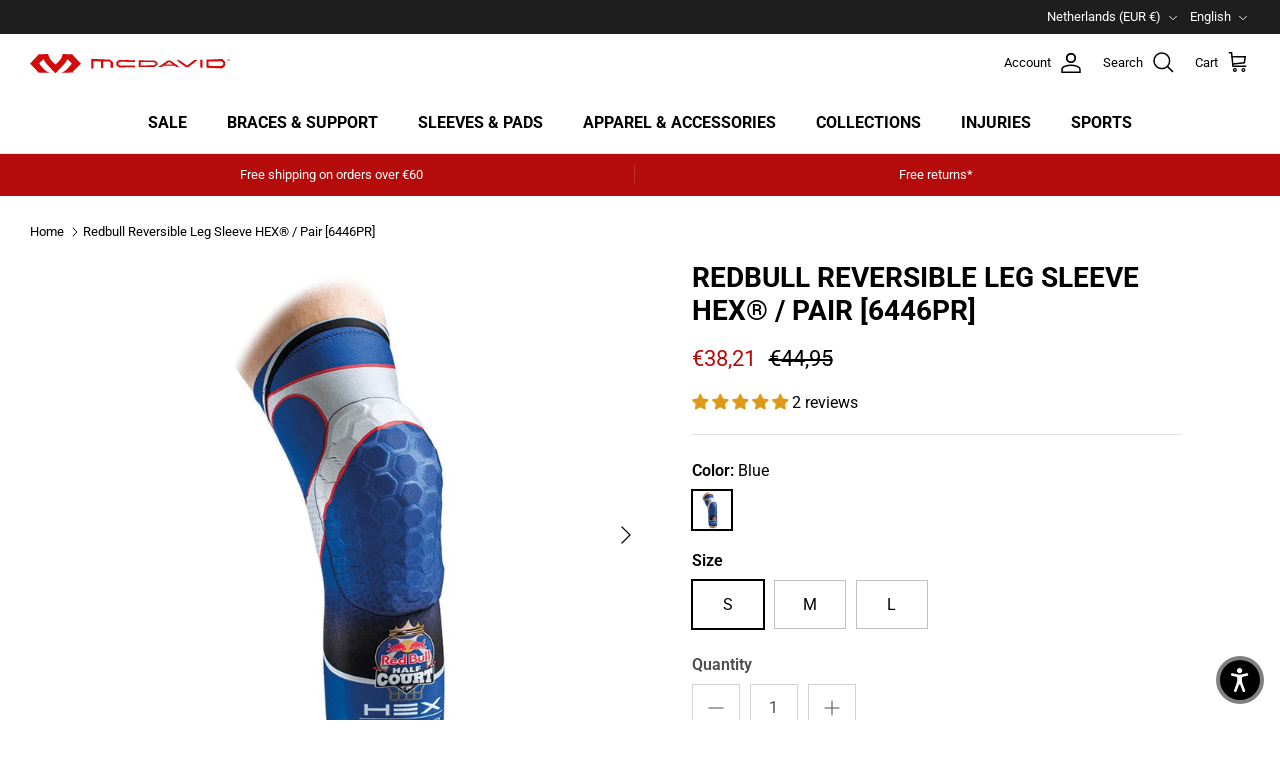

--- FILE ---
content_type: text/html; charset=utf-8
request_url: https://mcdavid.eu/en-nl/products/redbull-reversible-leg-sleeve-hex-6446pr
body_size: 64577
content:
<!DOCTYPE html><html lang="en" dir="ltr">
<head>
  <script>
  window.consentmo_gcm_initial_state = "";
  window.consentmo_gcm_state = "";
  window.consentmo_gcm_security_storage = "";
  window.consentmo_gcm_ad_storage = "";
  window.consentmo_gcm_analytics_storage = "";
  window.consentmo_gcm_functionality_storage = "";
  window.consentmo_gcm_personalization_storage = "";
  window.consentmo_gcm_ads_data_redaction = "";
  window.consentmo_gcm_url_passthrough = "";
  window.consentmo_gcm_data_layer_name = "";
  
  // Google Consent Mode V2 integration script from Consentmo GDPR
  window.isenseRules = {};
  window.isenseRules.gcm = {
      gcmVersion: 2,
      integrationVersion: 3,
      customChanges: false,
      consentUpdated: false,
      initialState: 7,
      isCustomizationEnabled: false,
      adsDataRedaction: true,
      urlPassthrough: false,
      dataLayer: 'dataLayer',
      categories: { ad_personalization: "marketing", ad_storage: "marketing", ad_user_data: "marketing", analytics_storage: "analytics", functionality_storage: "functionality", personalization_storage: "functionality", security_storage: "strict"},
      storage: { ad_personalization: "false", ad_storage: "false", ad_user_data: "false", analytics_storage: "false", functionality_storage: "false", personalization_storage: "false", security_storage: "false", wait_for_update: 2000 }
  };
  if(window.consentmo_gcm_state !== null && window.consentmo_gcm_state !== "" && window.consentmo_gcm_state !== "0") {
    window.isenseRules.gcm.isCustomizationEnabled = true;
    window.isenseRules.gcm.initialState = window.consentmo_gcm_initial_state === null || window.consentmo_gcm_initial_state.trim() === "" ? window.isenseRules.gcm.initialState : window.consentmo_gcm_initial_state;
    window.isenseRules.gcm.categories.ad_storage = window.consentmo_gcm_ad_storage === null || window.consentmo_gcm_ad_storage.trim() === "" ? window.isenseRules.gcm.categories.ad_storage : window.consentmo_gcm_ad_storage;
    window.isenseRules.gcm.categories.ad_user_data = window.consentmo_gcm_ad_storage === null || window.consentmo_gcm_ad_storage.trim() === "" ? window.isenseRules.gcm.categories.ad_user_data : window.consentmo_gcm_ad_storage;
    window.isenseRules.gcm.categories.ad_personalization = window.consentmo_gcm_ad_storage === null || window.consentmo_gcm_ad_storage.trim() === "" ? window.isenseRules.gcm.categories.ad_personalization : window.consentmo_gcm_ad_storage;
    window.isenseRules.gcm.categories.analytics_storage = window.consentmo_gcm_analytics_storage === null || window.consentmo_gcm_analytics_storage.trim() === "" ? window.isenseRules.gcm.categories.analytics_storage : window.consentmo_gcm_analytics_storage;
    window.isenseRules.gcm.categories.functionality_storage = window.consentmo_gcm_functionality_storage === null || window.consentmo_gcm_functionality_storage.trim() === "" ? window.isenseRules.gcm.categories.functionality_storage : window.consentmo_gcm_functionality_storage;
    window.isenseRules.gcm.categories.personalization_storage = window.consentmo_gcm_personalization_storage === null || window.consentmo_gcm_personalization_storage.trim() === "" ? window.isenseRules.gcm.categories.personalization_storage : window.consentmo_gcm_personalization_storage;
    window.isenseRules.gcm.categories.security_storage = window.consentmo_gcm_security_storage === null || window.consentmo_gcm_security_storage.trim() === "" ? window.isenseRules.gcm.categories.security_storage : window.consentmo_gcm_security_storage;
    window.isenseRules.gcm.urlPassthrough = window.consentmo_gcm_url_passthrough === null || window.consentmo_gcm_url_passthrough.trim() === "" ? window.isenseRules.gcm.urlPassthrough : window.consentmo_gcm_url_passthrough;
    window.isenseRules.gcm.adsDataRedaction = window.consentmo_gcm_ads_data_redaction === null || window.consentmo_gcm_ads_data_redaction.trim() === "" ? window.isenseRules.gcm.adsDataRedaction : window.consentmo_gcm_ads_data_redaction;
    window.isenseRules.gcm.dataLayer = window.consentmo_gcm_data_layer_name === null || window.consentmo_gcm_data_layer_name.trim() === "" ? window.isenseRules.gcm.dataLayer : window.consentmo_gcm_data_layer_name;
  }
  window.isenseRules.initializeGcm = function (rules) {
    if(window.isenseRules.gcm.isCustomizationEnabled) {
      rules.initialState = window.isenseRules.gcm.initialState;
      rules.urlPassthrough = window.isenseRules.gcm.urlPassthrough === true || window.isenseRules.gcm.urlPassthrough === 'true';
      rules.adsDataRedaction = window.isenseRules.gcm.adsDataRedaction === true || window.isenseRules.gcm.adsDataRedaction === 'true';
    }
    
    let initialState = parseInt(rules.initialState);
    let marketingBlocked = initialState === 0 || initialState === 2 || initialState === 5 || initialState === 7;
    let analyticsBlocked = initialState === 0 || initialState === 3 || initialState === 6 || initialState === 7;
    let functionalityBlocked = initialState === 4 || initialState === 5 || initialState === 6 || initialState === 7;

    let gdprCache = localStorage.getItem('gdprCache') ? JSON.parse(localStorage.getItem('gdprCache')) : null;
    if (gdprCache && typeof gdprCache.updatedPreferences !== "undefined") {
      let updatedPreferences = gdprCache.updatedPreferences;
      marketingBlocked = parseInt(updatedPreferences.indexOf('marketing')) > -1;
      analyticsBlocked = parseInt(updatedPreferences.indexOf('analytics')) > -1;
      functionalityBlocked = parseInt(updatedPreferences.indexOf('functionality')) > -1;
    }

    Object.entries(rules.categories).forEach(category => {
      if(rules.storage.hasOwnProperty(category[0])) {
        switch(category[1]) {
          case 'strict':
            rules.storage[category[0]] = "granted";
            break;
          case 'marketing':
            rules.storage[category[0]] = marketingBlocked ? "denied" : "granted";
            break;
          case 'analytics':
            rules.storage[category[0]] = analyticsBlocked ? "denied" : "granted";
            break;
          case 'functionality':
            rules.storage[category[0]] = functionalityBlocked ? "denied" : "granted";
            break;
        }
      }
    });
    rules.consentUpdated = true;
    isenseRules.gcm = rules;
  }

  // Google Consent Mode - initialization start
  window.isenseRules.initializeGcm({
    ...window.isenseRules.gcm,
    adsDataRedaction: true,
    urlPassthrough: false,
    initialState: 7
  });

  /*
  * initialState acceptable values:
  * 0 - Set both ad_storage and analytics_storage to denied
  * 1 - Set all categories to granted
  * 2 - Set only ad_storage to denied
  * 3 - Set only analytics_storage to denied
  * 4 - Set only functionality_storage to denied
  * 5 - Set both ad_storage and functionality_storage to denied
  * 6 - Set both analytics_storage and functionality_storage to denied
  * 7 - Set all categories to denied
  */

  window[window.isenseRules.gcm.dataLayer] = window[window.isenseRules.gcm.dataLayer] || [];
  function gtag() { window[window.isenseRules.gcm.dataLayer].push(arguments); }
  gtag("consent", "default", isenseRules.gcm.storage);
  isenseRules.gcm.adsDataRedaction && gtag("set", "ads_data_redaction", isenseRules.gcm.adsDataRedaction);
  isenseRules.gcm.urlPassthrough && gtag("set", "url_passthrough", isenseRules.gcm.urlPassthrough);
</script>
  <!-- Symmetry 6.0.3 -->

  <title>
    Shop McDavid Redbull Reversible Leg Sleeve Hex [6446PR] | McDavid EU
  </title>

  <meta charset="utf-8" />
<meta name="viewport" content="width=device-width,initial-scale=1.0" />
<meta http-equiv="X-UA-Compatible" content="IE=edge">

<link rel="preconnect" href="https://cdn.shopify.com" crossorigin>
<link rel="preconnect" href="https://fonts.shopify.com" crossorigin>
<link rel="preconnect" href="https://monorail-edge.shopifysvc.com"><link rel="preload" as="font" href="//mcdavid.eu/cdn/fonts/roboto/roboto_n4.2019d890f07b1852f56ce63ba45b2db45d852cba.woff2" type="font/woff2" crossorigin><link rel="preload" as="font" href="//mcdavid.eu/cdn/fonts/roboto/roboto_n7.f38007a10afbbde8976c4056bfe890710d51dec2.woff2" type="font/woff2" crossorigin><link rel="preload" as="font" href="//mcdavid.eu/cdn/fonts/roboto/roboto_n7.f38007a10afbbde8976c4056bfe890710d51dec2.woff2" type="font/woff2" crossorigin><link rel="preload" as="font" href="//mcdavid.eu/cdn/fonts/roboto/roboto_n9.0c184e6fa23f90226ecbf2340f41a7f829851913.woff2" type="font/woff2" crossorigin><link rel="preload" href="//mcdavid.eu/cdn/shop/t/2/assets/vendor.min.js?v=11589511144441591071679908088" as="script">
<link rel="preload" href="//mcdavid.eu/cdn/shop/t/2/assets/theme.js?v=85417484044267405871679908088" as="script"><link rel="canonical" href="https://mcdavid.eu/en-nl/products/redbull-reversible-leg-sleeve-hex-6446pr" /><link rel="icon" href="//mcdavid.eu/cdn/shop/files/favicon.png?crop=center&height=48&v=1680013365&width=48" type="image/png"><meta name="description" content="Buy McDavid Redbull Reversible Leg Sleeve Hex [6446PR] for only €44.95 at McDavid EU. Official store for Braces, Sleeves and Supports for all types of sports.">
<style>
    @font-face {
  font-family: Roboto;
  font-weight: 400;
  font-style: normal;
  font-display: fallback;
  src: url("//mcdavid.eu/cdn/fonts/roboto/roboto_n4.2019d890f07b1852f56ce63ba45b2db45d852cba.woff2") format("woff2"),
       url("//mcdavid.eu/cdn/fonts/roboto/roboto_n4.238690e0007583582327135619c5f7971652fa9d.woff") format("woff");
}

    @font-face {
  font-family: Roboto;
  font-weight: 700;
  font-style: normal;
  font-display: fallback;
  src: url("//mcdavid.eu/cdn/fonts/roboto/roboto_n7.f38007a10afbbde8976c4056bfe890710d51dec2.woff2") format("woff2"),
       url("//mcdavid.eu/cdn/fonts/roboto/roboto_n7.94bfdd3e80c7be00e128703d245c207769d763f9.woff") format("woff");
}

    @font-face {
  font-family: Roboto;
  font-weight: 500;
  font-style: normal;
  font-display: fallback;
  src: url("//mcdavid.eu/cdn/fonts/roboto/roboto_n5.250d51708d76acbac296b0e21ede8f81de4e37aa.woff2") format("woff2"),
       url("//mcdavid.eu/cdn/fonts/roboto/roboto_n5.535e8c56f4cbbdea416167af50ab0ff1360a3949.woff") format("woff");
}

    @font-face {
  font-family: Roboto;
  font-weight: 400;
  font-style: italic;
  font-display: fallback;
  src: url("//mcdavid.eu/cdn/fonts/roboto/roboto_i4.57ce898ccda22ee84f49e6b57ae302250655e2d4.woff2") format("woff2"),
       url("//mcdavid.eu/cdn/fonts/roboto/roboto_i4.b21f3bd061cbcb83b824ae8c7671a82587b264bf.woff") format("woff");
}

    @font-face {
  font-family: Roboto;
  font-weight: 700;
  font-style: italic;
  font-display: fallback;
  src: url("//mcdavid.eu/cdn/fonts/roboto/roboto_i7.7ccaf9410746f2c53340607c42c43f90a9005937.woff2") format("woff2"),
       url("//mcdavid.eu/cdn/fonts/roboto/roboto_i7.49ec21cdd7148292bffea74c62c0df6e93551516.woff") format("woff");
}

    @font-face {
  font-family: Roboto;
  font-weight: 700;
  font-style: normal;
  font-display: fallback;
  src: url("//mcdavid.eu/cdn/fonts/roboto/roboto_n7.f38007a10afbbde8976c4056bfe890710d51dec2.woff2") format("woff2"),
       url("//mcdavid.eu/cdn/fonts/roboto/roboto_n7.94bfdd3e80c7be00e128703d245c207769d763f9.woff") format("woff");
}

    @font-face {
  font-family: Roboto;
  font-weight: 900;
  font-style: normal;
  font-display: fallback;
  src: url("//mcdavid.eu/cdn/fonts/roboto/roboto_n9.0c184e6fa23f90226ecbf2340f41a7f829851913.woff2") format("woff2"),
       url("//mcdavid.eu/cdn/fonts/roboto/roboto_n9.7211b7d111ec948ac853161b9ab0c32728753cde.woff") format("woff");
}

    @font-face {
  font-family: Roboto;
  font-weight: 700;
  font-style: normal;
  font-display: fallback;
  src: url("//mcdavid.eu/cdn/fonts/roboto/roboto_n7.f38007a10afbbde8976c4056bfe890710d51dec2.woff2") format("woff2"),
       url("//mcdavid.eu/cdn/fonts/roboto/roboto_n7.94bfdd3e80c7be00e128703d245c207769d763f9.woff") format("woff");
}

    @font-face {
  font-family: Roboto;
  font-weight: 600;
  font-style: normal;
  font-display: fallback;
  src: url("//mcdavid.eu/cdn/fonts/roboto/roboto_n6.3d305d5382545b48404c304160aadee38c90ef9d.woff2") format("woff2"),
       url("//mcdavid.eu/cdn/fonts/roboto/roboto_n6.bb37be020157f87e181e5489d5e9137ad60c47a2.woff") format("woff");
}

  </style>

  <meta property="og:site_name" content="McDavid EU">
<meta property="og:url" content="https://mcdavid.eu/en-nl/products/redbull-reversible-leg-sleeve-hex-6446pr">
<meta property="og:title" content="Shop McDavid Redbull Reversible Leg Sleeve Hex [6446PR] | McDavid EU">
<meta property="og:type" content="product">
<meta property="og:description" content="Buy McDavid Redbull Reversible Leg Sleeve Hex [6446PR] for only €44.95 at McDavid EU. Official store for Braces, Sleeves and Supports for all types of sports."><meta property="og:image" content="http://mcdavid.eu/cdn/shop/products/mcdavid-redbull-reversible-leg-sleeve-hex-6446pr-505985_1200x1200.jpg?v=1754025461">
  <meta property="og:image:secure_url" content="https://mcdavid.eu/cdn/shop/products/mcdavid-redbull-reversible-leg-sleeve-hex-6446pr-505985_1200x1200.jpg?v=1754025461">
  <meta property="og:image:width" content="1000">
  <meta property="og:image:height" content="1000"><meta property="og:price:amount" content="38,21">
  <meta property="og:price:currency" content="EUR"><meta name="twitter:card" content="summary_large_image">
<meta name="twitter:title" content="Shop McDavid Redbull Reversible Leg Sleeve Hex [6446PR] | McDavid EU">
<meta name="twitter:description" content="Buy McDavid Redbull Reversible Leg Sleeve Hex [6446PR] for only €44.95 at McDavid EU. Official store for Braces, Sleeves and Supports for all types of sports.">


  <link href="//mcdavid.eu/cdn/shop/t/2/assets/styles.css?v=22252462483555701361729076983" rel="stylesheet" type="text/css" media="all" />
<script>
    window.theme = window.theme || {};
    theme.money_format_with_product_code_preference = "€{{amount_with_comma_separator}}";
    theme.money_format_with_cart_code_preference = "€{{amount_with_comma_separator}}";
    theme.money_format = "€{{amount_with_comma_separator}}";
    theme.strings = {
      previous: "Previous",
      next: "Next",
      addressError: "Error looking up that address",
      addressNoResults: "No results for that address",
      addressQueryLimit: "You have exceeded the Google API usage limit. Consider upgrading to a \u003ca href=\"https:\/\/developers.google.com\/maps\/premium\/usage-limits\"\u003ePremium Plan\u003c\/a\u003e.",
      authError: "There was a problem authenticating your Google Maps API Key.",
      icon_labels_left: "Left",
      icon_labels_right: "Right",
      icon_labels_down: "Down",
      icon_labels_close: "Close",
      icon_labels_plus: "Plus",
      imageSlider: "Image slider",
      cart_terms_confirmation: "You must agree to the terms and conditions before continuing.",
      cart_general_quantity_too_high: "You can only have [QUANTITY] in your cart",
      products_listing_from: "From",
      layout_live_search_see_all: "See all results",
      products_product_add_to_cart: "Add to Cart",
      products_variant_no_stock: "Sold out",
      products_variant_non_existent: "Unavailable",
      products_product_pick_a: "Pick a",
      general_navigation_menu_toggle_aria_label: "Toggle menu",
      general_accessibility_labels_close: "Close",
      products_product_added_to_cart: "Added to cart",
      general_quick_search_pages: "Pages",
      general_quick_search_no_results: "Sorry, we couldn\u0026#39;t find any results",
      collections_general_see_all_subcollections: "See all..."
    };
    theme.routes = {
      cart_url: '/en-nl/cart',
      cart_add_url: '/en-nl/cart/add.js',
      cart_update_url: '/en-nl/cart/update.js',
      predictive_search_url: '/en-nl/search/suggest'
    };
    theme.settings = {
      cart_type: "page",
      after_add_to_cart: "notification",
      quickbuy_style: "off",
      avoid_orphans: true
    };
    document.documentElement.classList.add('js');
  </script>

  <script src="//mcdavid.eu/cdn/shop/t/2/assets/vendor.min.js?v=11589511144441591071679908088" defer="defer"></script>
  <script src="//mcdavid.eu/cdn/shop/t/2/assets/theme.js?v=85417484044267405871679908088" defer="defer"></script>

  <script>window.performance && window.performance.mark && window.performance.mark('shopify.content_for_header.start');</script><meta name="facebook-domain-verification" content="x4kbneei0klublcbz0j2ighvb8y18u">
<meta id="shopify-digital-wallet" name="shopify-digital-wallet" content="/72730771797/digital_wallets/dialog">
<meta name="shopify-checkout-api-token" content="072adfe958e1357e020d93c433fc1b03">
<meta id="in-context-paypal-metadata" data-shop-id="72730771797" data-venmo-supported="false" data-environment="production" data-locale="en_US" data-paypal-v4="true" data-currency="EUR">
<link rel="alternate" hreflang="x-default" href="https://mcdavid.eu/products/redbull-reversible-leg-sleeve-hex-6446pr">
<link rel="alternate" hreflang="en" href="https://mcdavid.eu/products/redbull-reversible-leg-sleeve-hex-6446pr">
<link rel="alternate" hreflang="nl" href="https://mcdavid.eu/nl/products/redbull-reversible-leg-sleeve-hex-6446pr">
<link rel="alternate" hreflang="fr" href="https://mcdavid.eu/fr/products/redbull-reversible-leg-sleeve-hex-6446pr">
<link rel="alternate" hreflang="de" href="https://mcdavid.eu/de/products/redbull-reversible-leg-sleeve-hex-6446pr">
<link rel="alternate" hreflang="en-AT" href="https://mcdavid.eu/en-at/products/redbull-reversible-leg-sleeve-hex-6446pr">
<link rel="alternate" hreflang="de-AT" href="https://mcdavid.eu/de-at/products/redbull-reversible-leg-sleeve-hex-6446pr">
<link rel="alternate" hreflang="en-FR" href="https://mcdavid.eu/en-fr/products/redbull-reversible-leg-sleeve-hex-6446pr">
<link rel="alternate" hreflang="fr-FR" href="https://mcdavid.eu/fr-fr/products/redbull-reversible-leg-sleeve-hex-6446pr">
<link rel="alternate" hreflang="en-DE" href="https://mcdavid.eu/en-de/products/redbull-reversible-leg-sleeve-hex-6446pr">
<link rel="alternate" hreflang="de-DE" href="https://mcdavid.eu/de-de/products/redbull-reversible-leg-sleeve-hex-6446pr">
<link rel="alternate" hreflang="en-LU" href="https://mcdavid.eu/en-lu/products/redbull-reversible-leg-sleeve-hex-6446pr">
<link rel="alternate" hreflang="fr-LU" href="https://mcdavid.eu/fr-lu/products/redbull-reversible-leg-sleeve-hex-6446pr">
<link rel="alternate" hreflang="de-LU" href="https://mcdavid.eu/de-lu/products/redbull-reversible-leg-sleeve-hex-6446pr">
<link rel="alternate" hreflang="en-NL" href="https://mcdavid.eu/en-nl/products/redbull-reversible-leg-sleeve-hex-6446pr">
<link rel="alternate" hreflang="nl-NL" href="https://mcdavid.eu/nl-nl/products/redbull-reversible-leg-sleeve-hex-6446pr">
<link rel="alternate" hreflang="en-PT" href="https://mcdavid.eu/en-pt/products/redbull-reversible-leg-sleeve-hex-6446pr">
<link rel="alternate" hreflang="es-PT" href="https://mcdavid.eu/es-pt/products/redbull-reversible-leg-sleeve-hex-6446pr">
<link rel="alternate" hreflang="en-ES" href="https://mcdavid.eu/en-es/products/redbull-reversible-leg-sleeve-hex-6446pr">
<link rel="alternate" hreflang="es-ES" href="https://mcdavid.eu/es-es/products/redbull-reversible-leg-sleeve-hex-6446pr">
<link rel="alternate" hreflang="en-FI" href="https://mcdavid.eu/en-fi/products/redbull-reversible-leg-sleeve-hex-6446pr">
<link rel="alternate" hreflang="en-GB" href="https://mcdavid.eu/en-gb/products/redbull-reversible-leg-sleeve-hex-6446pr">
<link rel="alternate" hreflang="en-IE" href="https://mcdavid.eu/en-ie/products/redbull-reversible-leg-sleeve-hex-6446pr">
<link rel="alternate" hreflang="en-SI" href="https://mcdavid.eu/en-si/products/redbull-reversible-leg-sleeve-hex-6446pr">
<link rel="alternate" hreflang="en-CH" href="https://mcdavid.eu/en-ch/products/redbull-reversible-leg-sleeve-hex-6446pr">
<link rel="alternate" hreflang="fr-CH" href="https://mcdavid.eu/fr-ch/products/redbull-reversible-leg-sleeve-hex-6446pr">
<link rel="alternate" hreflang="de-CH" href="https://mcdavid.eu/de-ch/products/redbull-reversible-leg-sleeve-hex-6446pr">
<link rel="alternate" hreflang="en-HR" href="https://mcdavid.eu/en-hr/products/redbull-reversible-leg-sleeve-hex-6446pr">
<link rel="alternate" type="application/json+oembed" href="https://mcdavid.eu/en-nl/products/redbull-reversible-leg-sleeve-hex-6446pr.oembed">
<script async="async" src="/checkouts/internal/preloads.js?locale=en-NL"></script>
<link rel="preconnect" href="https://shop.app" crossorigin="anonymous">
<script async="async" src="https://shop.app/checkouts/internal/preloads.js?locale=en-NL&shop_id=72730771797" crossorigin="anonymous"></script>
<script id="apple-pay-shop-capabilities" type="application/json">{"shopId":72730771797,"countryCode":"BE","currencyCode":"EUR","merchantCapabilities":["supports3DS"],"merchantId":"gid:\/\/shopify\/Shop\/72730771797","merchantName":"McDavid EU","requiredBillingContactFields":["postalAddress","email","phone"],"requiredShippingContactFields":["postalAddress","email","phone"],"shippingType":"shipping","supportedNetworks":["visa","maestro","masterCard","amex"],"total":{"type":"pending","label":"McDavid EU","amount":"1.00"},"shopifyPaymentsEnabled":true,"supportsSubscriptions":true}</script>
<script id="shopify-features" type="application/json">{"accessToken":"072adfe958e1357e020d93c433fc1b03","betas":["rich-media-storefront-analytics"],"domain":"mcdavid.eu","predictiveSearch":true,"shopId":72730771797,"locale":"en"}</script>
<script>var Shopify = Shopify || {};
Shopify.shop = "mcdavid-eu.myshopify.com";
Shopify.locale = "en";
Shopify.currency = {"active":"EUR","rate":"1.0"};
Shopify.country = "NL";
Shopify.theme = {"name":"Symmetry","id":146918211925,"schema_name":"Symmetry","schema_version":"6.0.3","theme_store_id":568,"role":"main"};
Shopify.theme.handle = "null";
Shopify.theme.style = {"id":null,"handle":null};
Shopify.cdnHost = "mcdavid.eu/cdn";
Shopify.routes = Shopify.routes || {};
Shopify.routes.root = "/en-nl/";</script>
<script type="module">!function(o){(o.Shopify=o.Shopify||{}).modules=!0}(window);</script>
<script>!function(o){function n(){var o=[];function n(){o.push(Array.prototype.slice.apply(arguments))}return n.q=o,n}var t=o.Shopify=o.Shopify||{};t.loadFeatures=n(),t.autoloadFeatures=n()}(window);</script>
<script>
  window.ShopifyPay = window.ShopifyPay || {};
  window.ShopifyPay.apiHost = "shop.app\/pay";
  window.ShopifyPay.redirectState = null;
</script>
<script id="shop-js-analytics" type="application/json">{"pageType":"product"}</script>
<script defer="defer" async type="module" src="//mcdavid.eu/cdn/shopifycloud/shop-js/modules/v2/client.init-shop-cart-sync_BT-GjEfc.en.esm.js"></script>
<script defer="defer" async type="module" src="//mcdavid.eu/cdn/shopifycloud/shop-js/modules/v2/chunk.common_D58fp_Oc.esm.js"></script>
<script defer="defer" async type="module" src="//mcdavid.eu/cdn/shopifycloud/shop-js/modules/v2/chunk.modal_xMitdFEc.esm.js"></script>
<script type="module">
  await import("//mcdavid.eu/cdn/shopifycloud/shop-js/modules/v2/client.init-shop-cart-sync_BT-GjEfc.en.esm.js");
await import("//mcdavid.eu/cdn/shopifycloud/shop-js/modules/v2/chunk.common_D58fp_Oc.esm.js");
await import("//mcdavid.eu/cdn/shopifycloud/shop-js/modules/v2/chunk.modal_xMitdFEc.esm.js");

  window.Shopify.SignInWithShop?.initShopCartSync?.({"fedCMEnabled":true,"windoidEnabled":true});

</script>
<script>
  window.Shopify = window.Shopify || {};
  if (!window.Shopify.featureAssets) window.Shopify.featureAssets = {};
  window.Shopify.featureAssets['shop-js'] = {"shop-cart-sync":["modules/v2/client.shop-cart-sync_DZOKe7Ll.en.esm.js","modules/v2/chunk.common_D58fp_Oc.esm.js","modules/v2/chunk.modal_xMitdFEc.esm.js"],"init-fed-cm":["modules/v2/client.init-fed-cm_B6oLuCjv.en.esm.js","modules/v2/chunk.common_D58fp_Oc.esm.js","modules/v2/chunk.modal_xMitdFEc.esm.js"],"shop-cash-offers":["modules/v2/client.shop-cash-offers_D2sdYoxE.en.esm.js","modules/v2/chunk.common_D58fp_Oc.esm.js","modules/v2/chunk.modal_xMitdFEc.esm.js"],"shop-login-button":["modules/v2/client.shop-login-button_QeVjl5Y3.en.esm.js","modules/v2/chunk.common_D58fp_Oc.esm.js","modules/v2/chunk.modal_xMitdFEc.esm.js"],"pay-button":["modules/v2/client.pay-button_DXTOsIq6.en.esm.js","modules/v2/chunk.common_D58fp_Oc.esm.js","modules/v2/chunk.modal_xMitdFEc.esm.js"],"shop-button":["modules/v2/client.shop-button_DQZHx9pm.en.esm.js","modules/v2/chunk.common_D58fp_Oc.esm.js","modules/v2/chunk.modal_xMitdFEc.esm.js"],"avatar":["modules/v2/client.avatar_BTnouDA3.en.esm.js"],"init-windoid":["modules/v2/client.init-windoid_CR1B-cfM.en.esm.js","modules/v2/chunk.common_D58fp_Oc.esm.js","modules/v2/chunk.modal_xMitdFEc.esm.js"],"init-shop-for-new-customer-accounts":["modules/v2/client.init-shop-for-new-customer-accounts_C_vY_xzh.en.esm.js","modules/v2/client.shop-login-button_QeVjl5Y3.en.esm.js","modules/v2/chunk.common_D58fp_Oc.esm.js","modules/v2/chunk.modal_xMitdFEc.esm.js"],"init-shop-email-lookup-coordinator":["modules/v2/client.init-shop-email-lookup-coordinator_BI7n9ZSv.en.esm.js","modules/v2/chunk.common_D58fp_Oc.esm.js","modules/v2/chunk.modal_xMitdFEc.esm.js"],"init-shop-cart-sync":["modules/v2/client.init-shop-cart-sync_BT-GjEfc.en.esm.js","modules/v2/chunk.common_D58fp_Oc.esm.js","modules/v2/chunk.modal_xMitdFEc.esm.js"],"shop-toast-manager":["modules/v2/client.shop-toast-manager_DiYdP3xc.en.esm.js","modules/v2/chunk.common_D58fp_Oc.esm.js","modules/v2/chunk.modal_xMitdFEc.esm.js"],"init-customer-accounts":["modules/v2/client.init-customer-accounts_D9ZNqS-Q.en.esm.js","modules/v2/client.shop-login-button_QeVjl5Y3.en.esm.js","modules/v2/chunk.common_D58fp_Oc.esm.js","modules/v2/chunk.modal_xMitdFEc.esm.js"],"init-customer-accounts-sign-up":["modules/v2/client.init-customer-accounts-sign-up_iGw4briv.en.esm.js","modules/v2/client.shop-login-button_QeVjl5Y3.en.esm.js","modules/v2/chunk.common_D58fp_Oc.esm.js","modules/v2/chunk.modal_xMitdFEc.esm.js"],"shop-follow-button":["modules/v2/client.shop-follow-button_CqMgW2wH.en.esm.js","modules/v2/chunk.common_D58fp_Oc.esm.js","modules/v2/chunk.modal_xMitdFEc.esm.js"],"checkout-modal":["modules/v2/client.checkout-modal_xHeaAweL.en.esm.js","modules/v2/chunk.common_D58fp_Oc.esm.js","modules/v2/chunk.modal_xMitdFEc.esm.js"],"shop-login":["modules/v2/client.shop-login_D91U-Q7h.en.esm.js","modules/v2/chunk.common_D58fp_Oc.esm.js","modules/v2/chunk.modal_xMitdFEc.esm.js"],"lead-capture":["modules/v2/client.lead-capture_BJmE1dJe.en.esm.js","modules/v2/chunk.common_D58fp_Oc.esm.js","modules/v2/chunk.modal_xMitdFEc.esm.js"],"payment-terms":["modules/v2/client.payment-terms_Ci9AEqFq.en.esm.js","modules/v2/chunk.common_D58fp_Oc.esm.js","modules/v2/chunk.modal_xMitdFEc.esm.js"]};
</script>
<script>(function() {
  var isLoaded = false;
  function asyncLoad() {
    if (isLoaded) return;
    isLoaded = true;
    var urls = ["https:\/\/api.fastbundle.co\/scripts\/src.js?shop=mcdavid-eu.myshopify.com","https:\/\/api.fastbundle.co\/scripts\/script_tag.js?shop=mcdavid-eu.myshopify.com","https:\/\/cdn.nfcube.com\/instafeed-eb09dd261e05117b2329d241f2502309.js?shop=mcdavid-eu.myshopify.com","https:\/\/static.returngo.ai\/master.returngo.ai\/returngo.min.js?shop=mcdavid-eu.myshopify.com","https:\/\/dashboard.mailerlite.com\/shopify\/21356\/1655333?shop=mcdavid-eu.myshopify.com"];
    for (var i = 0; i < urls.length; i++) {
      var s = document.createElement('script');
      s.type = 'text/javascript';
      s.async = true;
      s.src = urls[i];
      var x = document.getElementsByTagName('script')[0];
      x.parentNode.insertBefore(s, x);
    }
  };
  if(window.attachEvent) {
    window.attachEvent('onload', asyncLoad);
  } else {
    window.addEventListener('load', asyncLoad, false);
  }
})();</script>
<script id="__st">var __st={"a":72730771797,"offset":3600,"reqid":"b282ad9f-67ac-4fbc-813f-554d053ebbbf-1769111568","pageurl":"mcdavid.eu\/en-nl\/products\/redbull-reversible-leg-sleeve-hex-6446pr","u":"966f13be1bce","p":"product","rtyp":"product","rid":8356019765589};</script>
<script>window.ShopifyPaypalV4VisibilityTracking = true;</script>
<script id="captcha-bootstrap">!function(){'use strict';const t='contact',e='account',n='new_comment',o=[[t,t],['blogs',n],['comments',n],[t,'customer']],c=[[e,'customer_login'],[e,'guest_login'],[e,'recover_customer_password'],[e,'create_customer']],r=t=>t.map((([t,e])=>`form[action*='/${t}']:not([data-nocaptcha='true']) input[name='form_type'][value='${e}']`)).join(','),a=t=>()=>t?[...document.querySelectorAll(t)].map((t=>t.form)):[];function s(){const t=[...o],e=r(t);return a(e)}const i='password',u='form_key',d=['recaptcha-v3-token','g-recaptcha-response','h-captcha-response',i],f=()=>{try{return window.sessionStorage}catch{return}},m='__shopify_v',_=t=>t.elements[u];function p(t,e,n=!1){try{const o=window.sessionStorage,c=JSON.parse(o.getItem(e)),{data:r}=function(t){const{data:e,action:n}=t;return t[m]||n?{data:e,action:n}:{data:t,action:n}}(c);for(const[e,n]of Object.entries(r))t.elements[e]&&(t.elements[e].value=n);n&&o.removeItem(e)}catch(o){console.error('form repopulation failed',{error:o})}}const l='form_type',E='cptcha';function T(t){t.dataset[E]=!0}const w=window,h=w.document,L='Shopify',v='ce_forms',y='captcha';let A=!1;((t,e)=>{const n=(g='f06e6c50-85a8-45c8-87d0-21a2b65856fe',I='https://cdn.shopify.com/shopifycloud/storefront-forms-hcaptcha/ce_storefront_forms_captcha_hcaptcha.v1.5.2.iife.js',D={infoText:'Protected by hCaptcha',privacyText:'Privacy',termsText:'Terms'},(t,e,n)=>{const o=w[L][v],c=o.bindForm;if(c)return c(t,g,e,D).then(n);var r;o.q.push([[t,g,e,D],n]),r=I,A||(h.body.append(Object.assign(h.createElement('script'),{id:'captcha-provider',async:!0,src:r})),A=!0)});var g,I,D;w[L]=w[L]||{},w[L][v]=w[L][v]||{},w[L][v].q=[],w[L][y]=w[L][y]||{},w[L][y].protect=function(t,e){n(t,void 0,e),T(t)},Object.freeze(w[L][y]),function(t,e,n,w,h,L){const[v,y,A,g]=function(t,e,n){const i=e?o:[],u=t?c:[],d=[...i,...u],f=r(d),m=r(i),_=r(d.filter((([t,e])=>n.includes(e))));return[a(f),a(m),a(_),s()]}(w,h,L),I=t=>{const e=t.target;return e instanceof HTMLFormElement?e:e&&e.form},D=t=>v().includes(t);t.addEventListener('submit',(t=>{const e=I(t);if(!e)return;const n=D(e)&&!e.dataset.hcaptchaBound&&!e.dataset.recaptchaBound,o=_(e),c=g().includes(e)&&(!o||!o.value);(n||c)&&t.preventDefault(),c&&!n&&(function(t){try{if(!f())return;!function(t){const e=f();if(!e)return;const n=_(t);if(!n)return;const o=n.value;o&&e.removeItem(o)}(t);const e=Array.from(Array(32),(()=>Math.random().toString(36)[2])).join('');!function(t,e){_(t)||t.append(Object.assign(document.createElement('input'),{type:'hidden',name:u})),t.elements[u].value=e}(t,e),function(t,e){const n=f();if(!n)return;const o=[...t.querySelectorAll(`input[type='${i}']`)].map((({name:t})=>t)),c=[...d,...o],r={};for(const[a,s]of new FormData(t).entries())c.includes(a)||(r[a]=s);n.setItem(e,JSON.stringify({[m]:1,action:t.action,data:r}))}(t,e)}catch(e){console.error('failed to persist form',e)}}(e),e.submit())}));const S=(t,e)=>{t&&!t.dataset[E]&&(n(t,e.some((e=>e===t))),T(t))};for(const o of['focusin','change'])t.addEventListener(o,(t=>{const e=I(t);D(e)&&S(e,y())}));const B=e.get('form_key'),M=e.get(l),P=B&&M;t.addEventListener('DOMContentLoaded',(()=>{const t=y();if(P)for(const e of t)e.elements[l].value===M&&p(e,B);[...new Set([...A(),...v().filter((t=>'true'===t.dataset.shopifyCaptcha))])].forEach((e=>S(e,t)))}))}(h,new URLSearchParams(w.location.search),n,t,e,['guest_login'])})(!0,!0)}();</script>
<script integrity="sha256-4kQ18oKyAcykRKYeNunJcIwy7WH5gtpwJnB7kiuLZ1E=" data-source-attribution="shopify.loadfeatures" defer="defer" src="//mcdavid.eu/cdn/shopifycloud/storefront/assets/storefront/load_feature-a0a9edcb.js" crossorigin="anonymous"></script>
<script crossorigin="anonymous" defer="defer" src="//mcdavid.eu/cdn/shopifycloud/storefront/assets/shopify_pay/storefront-65b4c6d7.js?v=20250812"></script>
<script data-source-attribution="shopify.dynamic_checkout.dynamic.init">var Shopify=Shopify||{};Shopify.PaymentButton=Shopify.PaymentButton||{isStorefrontPortableWallets:!0,init:function(){window.Shopify.PaymentButton.init=function(){};var t=document.createElement("script");t.src="https://mcdavid.eu/cdn/shopifycloud/portable-wallets/latest/portable-wallets.en.js",t.type="module",document.head.appendChild(t)}};
</script>
<script data-source-attribution="shopify.dynamic_checkout.buyer_consent">
  function portableWalletsHideBuyerConsent(e){var t=document.getElementById("shopify-buyer-consent"),n=document.getElementById("shopify-subscription-policy-button");t&&n&&(t.classList.add("hidden"),t.setAttribute("aria-hidden","true"),n.removeEventListener("click",e))}function portableWalletsShowBuyerConsent(e){var t=document.getElementById("shopify-buyer-consent"),n=document.getElementById("shopify-subscription-policy-button");t&&n&&(t.classList.remove("hidden"),t.removeAttribute("aria-hidden"),n.addEventListener("click",e))}window.Shopify?.PaymentButton&&(window.Shopify.PaymentButton.hideBuyerConsent=portableWalletsHideBuyerConsent,window.Shopify.PaymentButton.showBuyerConsent=portableWalletsShowBuyerConsent);
</script>
<script data-source-attribution="shopify.dynamic_checkout.cart.bootstrap">document.addEventListener("DOMContentLoaded",(function(){function t(){return document.querySelector("shopify-accelerated-checkout-cart, shopify-accelerated-checkout")}if(t())Shopify.PaymentButton.init();else{new MutationObserver((function(e,n){t()&&(Shopify.PaymentButton.init(),n.disconnect())})).observe(document.body,{childList:!0,subtree:!0})}}));
</script>
<link id="shopify-accelerated-checkout-styles" rel="stylesheet" media="screen" href="https://mcdavid.eu/cdn/shopifycloud/portable-wallets/latest/accelerated-checkout-backwards-compat.css" crossorigin="anonymous">
<style id="shopify-accelerated-checkout-cart">
        #shopify-buyer-consent {
  margin-top: 1em;
  display: inline-block;
  width: 100%;
}

#shopify-buyer-consent.hidden {
  display: none;
}

#shopify-subscription-policy-button {
  background: none;
  border: none;
  padding: 0;
  text-decoration: underline;
  font-size: inherit;
  cursor: pointer;
}

#shopify-subscription-policy-button::before {
  box-shadow: none;
}

      </style>
<script id="sections-script" data-sections="product-recommendations" defer="defer" src="//mcdavid.eu/cdn/shop/t/2/compiled_assets/scripts.js?v=1483"></script>
<script>window.performance && window.performance.mark && window.performance.mark('shopify.content_for_header.end');</script>
  <link href="//mcdavid.eu/cdn/shop/t/2/assets/customstyle.css?v=30709889600568844211693401673" rel="stylesheet" type="text/css" media="all" />
  

  <!-- MailerLite Universal -->
<script>
    (function(w,d,e,u,f,l,n){w[f]=w[f]||function(){(w[f].q=w[f].q||[])
    .push(arguments);},l=d.createElement(e),l.async=1,l.src=u,
    n=d.getElementsByTagName(e)[0],n.parentNode.insertBefore(l,n);})
    (window,document,'script','https://assets.mailerlite.com/js/universal.js','ml');
    ml('account', '1655333');
</script>
<!-- End MailerLite Universal -->



<!-- BEGIN app block: shopify://apps/consentmo-gdpr/blocks/gdpr_cookie_consent/4fbe573f-a377-4fea-9801-3ee0858cae41 -->


<!-- END app block --><!-- BEGIN app block: shopify://apps/fbp-fast-bundle/blocks/fast_bundle/9e87fbe2-9041-4c23-acf5-322413994cef -->
  <!-- BEGIN app snippet: fast_bundle -->




<script>
    if (Math.random() < 0.05) {
      window.FastBundleRenderTimestamp = Date.now();
    }
    const newBaseUrl = 'https://sdk.fastbundle.co'
    const apiURL = 'https://api.fastbundle.co'
    const rbrAppUrl = `${newBaseUrl}/{version}/main.min.js`
    const rbrVendorUrl = `${newBaseUrl}/{version}/vendor.js`
    const rbrCartUrl = `${apiURL}/scripts/cart.js`
    const rbrStyleUrl = `${newBaseUrl}/{version}/main.min.css`

    const legacyRbrAppUrl = `${apiURL}/react-src/static/js/main.min.js`
    const legacyRbrStyleUrl = `${apiURL}/react-src/static/css/main.min.css`

    const previousScriptLoaded = Boolean(document.querySelectorAll(`script[src*="${newBaseUrl}"]`).length)
    const previousLegacyScriptLoaded = Boolean(document.querySelectorAll(`script[src*="${legacyRbrAppUrl}"]`).length)

    if (!(previousScriptLoaded || previousLegacyScriptLoaded)) {
        const FastBundleConf = {"enable_bap_modal":false,"frontend_version":"1.22.09","storefront_record_submitted":false,"use_shopify_prices":false,"currencies":[{"id":1575957418,"code":"CHF","conversion_fee":1.0,"roundup_number":0.0,"rounding_enabled":true},{"id":1575957419,"code":"EUR","conversion_fee":1.0,"roundup_number":0.95,"rounding_enabled":true},{"id":1575957420,"code":"GBP","conversion_fee":1.0,"roundup_number":0.0,"rounding_enabled":true}],"is_active":true,"override_product_page_forms":true,"allow_funnel":true,"translations":[{"id":891582,"key":"add","value":"Voeg toe","locale_code":"nl","model":"shop","object_id":38565},{"id":891586,"key":"add_bundle","value":"Voeg Bundel toe","locale_code":"nl","model":"shop","object_id":38565},{"id":891584,"key":"added","value":"Toegevoegd!","locale_code":"nl","model":"shop","object_id":38565},{"id":891585,"key":"added_","value":"Toegevoegd","locale_code":"nl","model":"shop","object_id":38565},{"id":891590,"key":"added_items","value":"Items toegevoegd","locale_code":"nl","model":"shop","object_id":38565},{"id":891591,"key":"added_to_product_list","value":"Toegevoegd aan de productlijst","locale_code":"nl","model":"shop","object_id":38565},{"id":891587,"key":"add_items","value":"Voeg aub items toe","locale_code":"nl","model":"shop","object_id":38565},{"id":891592,"key":"apply_discount","value":"Korting wordt toegepast tijdens afrekenen","locale_code":"nl","model":"shop","object_id":38565},{"id":891593,"key":"badge_price_description","value":"Bespaar {discount}!","locale_code":"nl","model":"shop","object_id":38565},{"id":891595,"key":"bap_modal_sub_title_without_variant","value":"Bekijk de onderstaande velden en klik op de knop om vast te leggen in de winkelmand.","locale_code":"nl","model":"shop","object_id":38565},{"id":891594,"key":"bap_modal_sub_title_with_variant","value":"Bekijk de onderstaande velden, selecteer de juiste variant voor elk opgenomen product en klik op de knop om vast te leggen in de winkelmand.","locale_code":"nl","model":"shop","object_id":38565},{"id":891596,"key":"bap_modal_title","value":"{product_name} is een gebundeld product dat {num_of_products} producten bevat. Dit product wordt vervangen door de opgenomen producten.","locale_code":"nl","model":"shop","object_id":38565},{"id":891597,"key":"builder_added_count","value":"{num_added}/{num_must_add} toegevoegd","locale_code":"nl","model":"shop","object_id":38565},{"id":891598,"key":"builder_count_error","value":"Je moet {quantity} andere items toevoegen van bovenstaande collecties.","locale_code":"nl","model":"shop","object_id":38565},{"id":891583,"key":"bundleBuilder_added","value":"toegevoegd","locale_code":"nl","model":"shop","object_id":38565},{"id":891599,"key":"bundle_not_available","value":"Bundel is niet beschikbaar","locale_code":"nl","model":"shop","object_id":38565},{"id":891600,"key":"buy_all","value":"Koop alle","locale_code":"nl","model":"shop","object_id":38565},{"id":891601,"key":"bxgy_btn_title","value":"Toevoegen aan winkelmand","locale_code":"nl","model":"shop","object_id":38565},{"id":891602,"key":"cancel","value":"Annuleer","locale_code":"nl","model":"shop","object_id":38565},{"id":891603,"key":"capacity_is_over","value":"Items niet toegevoegd. Je hebt al het verplichte aantal producten toegevoegd van deze collectie.","locale_code":"nl","model":"shop","object_id":38565},{"id":891607,"key":"choose_items_to_buy","value":"Kies items om samen te kopen.","locale_code":"nl","model":"shop","object_id":38565},{"id":891604,"key":"collection","value":"collectie","locale_code":"nl","model":"shop","object_id":38565},{"id":891605,"key":"collection_btn_title","value":"Voeg geselecteerde toe aan winkelwagen","locale_code":"nl","model":"shop","object_id":38565},{"id":891606,"key":"collection_item","value":"Voeg {quantity} items toe van {collection} collectie","locale_code":"nl","model":"shop","object_id":38565},{"id":891608,"key":"copied","value":"Gekopieerd!","locale_code":"nl","model":"shop","object_id":38565},{"id":891609,"key":"copy_code","value":"Kopieer code","locale_code":"nl","model":"shop","object_id":38565},{"id":891610,"key":"days","value":"Dagen","locale_code":"nl","model":"shop","object_id":38565},{"id":891611,"key":"discount_applied","value":"{discount} korting toegepast","locale_code":"nl","model":"shop","object_id":38565},{"id":891612,"key":"discount_card_desc","value":"Vul de kortingscode hieronder in als deze niet is toegepast bij het afrekenen.","locale_code":"nl","model":"shop","object_id":38565},{"id":891613,"key":"discount_card_discount","value":"Kortingscode:","locale_code":"nl","model":"shop","object_id":38565},{"id":891681,"key":"discount_is_applied","value":"korting is toegepast op de geselecteerde producten.","locale_code":"nl","model":"shop","object_id":38565},{"id":891614,"key":"fix_cart","value":"Maak je winkelmand","locale_code":"nl","model":"shop","object_id":38565},{"id":891615,"key":"free","value":"Gratis","locale_code":"nl","model":"shop","object_id":38565},{"id":891616,"key":"free_gift","value":"Gratis geschenk","locale_code":"nl","model":"shop","object_id":38565},{"id":891617,"key":"free_gift_applied","value":"Gratis geschenk toegepast","locale_code":"nl","model":"shop","object_id":38565},{"id":891618,"key":"free_shipping","value":"Gratis Verzending","locale_code":"nl","model":"shop","object_id":38565},{"id":891619,"key":"funnel_alert","value":"Dit item is reeds in je winkelmand.","locale_code":"nl","model":"shop","object_id":38565},{"id":891620,"key":"funnel_button_description","value":"Koop deze bundel | Bespaar {discount}","locale_code":"nl","model":"shop","object_id":38565},{"id":891621,"key":"funnel_discount_description","value":"bespaar {discount}","locale_code":"nl","model":"shop","object_id":38565},{"id":891622,"key":"funnel_popup_title","value":"Maak je winkelmand compleet met deze bundel en bespaar","locale_code":"nl","model":"shop","object_id":38565},{"id":891623,"key":"get_free_gift","value":"Krijg deze gratis geschenken","locale_code":"nl","model":"shop","object_id":38565},{"id":891624,"key":"go_to_bundle_builder","value":"Ga naar de bundel bouwer","locale_code":"nl","model":"shop","object_id":38565},{"id":891677,"key":"have_not_selected","value":"Je hebt nog geen items geselecteerd","locale_code":"nl","model":"shop","object_id":38565},{"id":891678,"key":"have_selected","value":"Je hebt {quantity} items geselecteerd","locale_code":"nl","model":"shop","object_id":38565},{"id":891626,"key":"hide","value":"Verberg","locale_code":"nl","model":"shop","object_id":38565},{"id":891625,"key":"hours","value":"Uren","locale_code":"nl","model":"shop","object_id":38565},{"id":891627,"key":"includes_free_shipping","value":"Gratis Verzending inbegrepen","locale_code":"nl","model":"shop","object_id":38565},{"id":891679,"key":"item","value":"item","locale_code":"nl","model":"shop","object_id":38565},{"id":891588,"key":"items","value":"items","locale_code":"nl","model":"shop","object_id":38565},{"id":891628,"key":"items_not_found","value":"Geen overeenkomende items gevonden","locale_code":"nl","model":"shop","object_id":38565},{"id":891629,"key":"items_selected","value":"items geselecteerd","locale_code":"nl","model":"shop","object_id":38565},{"id":891630,"key":"min","value":"Minuten","locale_code":"nl","model":"shop","object_id":38565},{"id":891631,"key":"mix_btn_title","value":"Voeg geselecteerden toe aan winkelmand","locale_code":"nl","model":"shop","object_id":38565},{"id":891632,"key":"multiple_items_funnel_alert","value":"Sommige van de items bevinden zich reeds in je winkelmand","locale_code":"nl","model":"shop","object_id":38565},{"id":891676,"key":"no","value":"Nee","locale_code":"nl","model":"shop","object_id":38565},{"id":891633,"key":"no_item_selected","value":"Geen items geselecteerd!","locale_code":"nl","model":"shop","object_id":38565},{"id":891634,"key":"not_enough","value":"onvoldoende voorraad","locale_code":"nl","model":"shop","object_id":38565},{"id":891589,"key":"off","value":"korting","locale_code":"nl","model":"shop","object_id":38565},{"id":891635,"key":"offer_ends","value":"Dit aanbod eindigt in","locale_code":"nl","model":"shop","object_id":38565},{"id":891675,"key":"one_time_purchase","value":"Eenmalige aankoop","locale_code":"nl","model":"shop","object_id":38565},{"id":891636,"key":"Please_add_product_from_collections","value":"Voeg aub product toe van collecties","locale_code":"nl","model":"shop","object_id":38565},{"id":891637,"key":"price_description","value":"Voeg bundel toe aan winkelmand | Bespaar {discount}","locale_code":"nl","model":"shop","object_id":38565},{"id":891638,"key":"product","value":"product","locale_code":"nl","model":"shop","object_id":38565},{"id":891639,"key":"products","value":"producten","locale_code":"nl","model":"shop","object_id":38565},{"id":891640,"key":"quantity","value":"Hoeveelheid","locale_code":"nl","model":"shop","object_id":38565},{"id":891641,"key":"remove","value":"Verwijder","locale_code":"nl","model":"shop","object_id":38565},{"id":891642,"key":"remove_from_cart","value":"Verwijder van winkelmand","locale_code":"nl","model":"shop","object_id":38565},{"id":891643,"key":"required_tooltip","value":"Dit product is verplicht en kan niet worden gedeselecteerd","locale_code":"nl","model":"shop","object_id":38565},{"id":891644,"key":"save","value":"Bespaar","locale_code":"nl","model":"shop","object_id":38565},{"id":891684,"key":"save_more","value":"Voeg {range} toe om meer te besparen","locale_code":"nl","model":"shop","object_id":38565},{"id":891646,"key":"search_product","value":"zoek producten","locale_code":"nl","model":"shop","object_id":38565},{"id":891645,"key":"sec","value":"Seconden","locale_code":"nl","model":"shop","object_id":38565},{"id":891647,"key":"see_less","value":"Minder zien","locale_code":"nl","model":"shop","object_id":38565},{"id":891648,"key":"see_more_details","value":"Meer details zien","locale_code":"nl","model":"shop","object_id":38565},{"id":891649,"key":"select_all","value":"Alle producten","locale_code":"nl","model":"shop","object_id":38565},{"id":891650,"key":"select_all_variants","value":"Selecteer alle varianten","locale_code":"nl","model":"shop","object_id":38565},{"id":891652,"key":"select_all_variants_correctly","value":"Selecteer alle varianten op een correcte manier","locale_code":"nl","model":"shop","object_id":38565},{"id":891651,"key":"select_at_least","value":"Je moet minimum {minQty} items selecteren","locale_code":"nl","model":"shop","object_id":38565},{"id":891680,"key":"select_at_least_min_qty","value":"Selecteer minimum {min_qty} items om de korting toe te passen.","locale_code":"nl","model":"shop","object_id":38565},{"id":891656,"key":"selected","value":"geselecteerd","locale_code":"nl","model":"shop","object_id":38565},{"id":891657,"key":"selected_items","value":"Geselecteerde items","locale_code":"nl","model":"shop","object_id":38565},{"id":891658,"key":"selected_products","value":"Geselecteerde producten","locale_code":"nl","model":"shop","object_id":38565},{"id":891682,"key":"select_selling_plan","value":"Selecteer een verkoopplan","locale_code":"nl","model":"shop","object_id":38565},{"id":891653,"key":"select_variant","value":"Selecteer variant","locale_code":"nl","model":"shop","object_id":38565},{"id":891654,"key":"select_variants","value":"Selecteer varianten","locale_code":"nl","model":"shop","object_id":38565},{"id":891655,"key":"select_variants_for","value":"Selecteer varianten voor {product}","locale_code":"nl","model":"shop","object_id":38565},{"id":891683,"key":"select_variants_to_show_subscription","value":"Je hebt geen variant geselecteerd of er zijn geen abonnementsplannen met de geselecteerde varianten.","locale_code":"nl","model":"shop","object_id":38565},{"id":891659,"key":"shipping_cost","value":"Verzendkosten","locale_code":"nl","model":"shop","object_id":38565},{"id":891660,"key":"show","value":"Toon","locale_code":"nl","model":"shop","object_id":38565},{"id":891661,"key":"show_more_products","value":"Toon meer producten","locale_code":"nl","model":"shop","object_id":38565},{"id":891662,"key":"show_selected_items","value":"Toon geselecteerde items","locale_code":"nl","model":"shop","object_id":38565},{"id":891663,"key":"sold_out","value":"Uitverkocht","locale_code":"nl","model":"shop","object_id":38565},{"id":891685,"key":"style","value":"Stijl","locale_code":"nl","model":"shop","object_id":38565},{"id":891686,"key":"swipe_up","value":"Swipe omhoog om te bekijken","locale_code":"nl","model":"shop","object_id":38565},{"id":891664,"key":"swipe_up_to_check","value":"items toegevoegd, swipe omhoog om te bekijken","locale_code":"nl","model":"shop","object_id":38565},{"id":891665,"key":"tap_to_check","value":"Tap om te bekijken","locale_code":"nl","model":"shop","object_id":38565},{"id":891666,"key":"this_item","value":"Dit item","locale_code":"nl","model":"shop","object_id":38565},{"id":891667,"key":"total","value":"Totaal","locale_code":"nl","model":"shop","object_id":38565},{"id":891668,"key":"variant","value":"Variant","locale_code":"nl","model":"shop","object_id":38565},{"id":891669,"key":"variants","value":"Varianten","locale_code":"nl","model":"shop","object_id":38565},{"id":891671,"key":"view_offer_details","value":"Bekijk alle aanbod details","locale_code":"nl","model":"shop","object_id":38565},{"id":891670,"key":"view_products_and_select_variants","value":"Bekijk alle producten en selecteer hun varianten","locale_code":"nl","model":"shop","object_id":38565},{"id":891672,"key":"volume_btn_title","value":"Voeg {quantity} toe | bespaar {discount}","locale_code":"nl","model":"shop","object_id":38565},{"id":891687,"key":"x_bundle_discount","value":"Koop van deze collecties","locale_code":"nl","model":"shop","object_id":38565},{"id":891688,"key":"y_bundle_discount","value":"Krijg {discount} korting op deze collecties","locale_code":"nl","model":"shop","object_id":38565},{"id":891673,"key":"you_must_select_variant","value":"Je moet een variant selecteren voor alle items.","locale_code":"nl","model":"shop","object_id":38565},{"id":891674,"key":"zero_discount_btn_title","value":"Toevoegen aan winkelmand","locale_code":"nl","model":"shop","object_id":38565}],"pid":"","bap_ids":[],"active_bundles_count":1,"use_color_swatch":false,"use_shop_price":false,"dropdown_color_swatch":true,"option_config":null,"enable_subscriptions":false,"has_fbt_bundle":false,"use_shopify_function_discount":true,"use_bundle_builder_modal":true,"use_cart_hidden_attributes":false,"bap_override_fetch":false,"invalid_bap_override_fetch":false,"volume_discount_add_on_override_fetch":false,"pmm_new_design":true,"merged_mix_and_match":false,"change_vd_product_picture":false,"buy_it_now":true,"rgn":913734,"baps":{},"has_multilingual_permission":true,"use_vd_templating":true,"use_payload_variant_id_in_fetch_override":false,"use_compare_at_price":false,"storefront_access_token":"ac4ba9cc020ea30f6a88d48880e44dcb","serverless_vd_display":false,"serverless_vd_discount":false,"products_with_add_on":{},"collections_with_add_on":{},"has_required_plan":true,"bundleBox":{"id":42031,"bundle_page_enabled":true,"bundle_page_style":null,"currency":"EUR","currency_format":"€%s","percentage_format":"%s%","show_sold_out":true,"track_inventory":true,"shop_page_external_script":"","page_external_script":"","shop_page_style":null,"shop_page_title":null,"shop_page_description":null,"app_version":"v2","show_logo":false,"show_info":false,"money_format":"amount_with_comma_separator","tax_factor":1.0,"primary_locale":"en","discount_code_prefix":"BUNDLE","is_active":true,"created":"2023-12-15T10:06:42.680964Z","updated":"2025-04-30T22:34:54.312156Z","title":"Don't miss this offer","style":null,"inject_selector":null,"mix_inject_selector":null,"fbt_inject_selector":null,"volume_inject_selector":null,"volume_variant_selector":null,"button_title":"Buy this bundle","bogo_button_title":"Buy {quantity} items","price_description":"Add bundle to cart | Save {discount}","version":"v2.3","bogo_version":"v1","nth_child":1,"redirect_to_cart":true,"column_numbers":3,"color":null,"btn_font_color":"white","add_to_cart_selector":null,"cart_info_version":"v2","button_position":"bottom","bundle_page_shape":"row","add_bundle_action":"cart-page","requested_bundle_action":null,"request_action_text":null,"cart_drawer_function":"","cart_drawer_function_svelte":"","theme_template":"light","external_script":"","pre_add_script":"","shop_external_script":"","shop_style":"","bap_inject_selector":"","bap_none_selector":"","bap_form_script":"","bap_button_selector":"","bap_style_object":{"standard":{"custom_code":{"main":{"custom_js":"","custom_css":""}},"product_detail":{"price_style":{"color":"#1e1e1e","fontSize":16,"fontFamily":""},"title_style":{"color":"#1e1e1e","fontSize":16,"fontFamily":""},"image_border":{"borderColor":"#e6e6e6"},"pluses_style":{"fill":"","width":""},"separator_line_style":{"backgroundColor":"#e6e6e6"},"variant_selector_style":{"color":"#1e1e1e","height":46,"backgroundColor":"#e6e6e6"}}},"mix_and_match":{"custom_code":{"main":{"custom_js":"","custom_css":""}},"product_detail":{"price_style":{"color":"#1e1e1e","fontSize":16,"fontFamily":""},"title_style":{"color":"#1e1e1e","fontSize":16,"fontFamily":""},"image_border":{"borderColor":"#e6e6e6"},"pluses_style":{"fill":"","width":""},"checkbox_style":{"checked":"","unchecked":"","checked_color":"#1e1e1e"},"quantities_style":{"color":"","backgroundColor":""},"product_card_style":{"checked_border":"","unchecked_border":"","checked_background":""},"separator_line_style":{"backgroundColor":"#e6e6e6"},"variant_selector_style":{"color":"#1e1e1e","height":46,"backgroundColor":"#e6e6e6"},"quantities_selector_style":{"color":"#1e1e1e","backgroundColor":"#e6e6e6"}}}},"bundles_page_style_object":null,"style_object":{"fbt":{"design":{"main":{"design":"modern"}}},"bogo":{"box":{"border":{"borderColor":"#1e1e1e","borderRadius":0},"background":{"backgroundColor":"#FFFFFF"}},"theme":{"main":{"theme":"light"}},"button":{"background":{"backgroundColor":"#1e1e1e"},"button_label":{"color":"#ffffff","fontSize":16,"fontFamily":""},"button_position":{"position":"bottom"}},"design":{"main":{"design":"modern"}},"option":{"final_price_style":{"color":"#66994d","fontSize":16,"fontFamily":""},"option_text_style":{"color":"#1e1e1e","fontSize":16,"fontFamily":""},"option_button_style":{"checked_color":"#1e1e1e","unchecked_color":""},"original_price_style":{"color":"#b50b0b","fontSize":16,"fontFamily":""}},"custom_code":{"main":{"custom_js":"","custom_css":""}},"total_section":{"text":{"color":"#1e1e1e","fontSize":16,"fontFamily":""},"background":{"backgroundColor":"#e6e6e6"},"final_price_style":{"color":"#66994d","fontSize":16,"fontFamily":""},"original_price_style":{"color":"#b50b0b","fontSize":16,"fontFamily":""}},"discount_label":{"background":{"backgroundColor":"#1e1e1e"},"text_style":{"color":"#ffffff"}},"product_detail":{"price_style":{"color":"#1e1e1e","fontSize":16,"fontFamily":""},"title_style":{"color":"#1e1e1e","fontSize":16,"fontFamily":""},"image_border":{"borderColor":"#e6e6e6"},"quantities_style":{"color":"#1e1e1e","backgroundColor":"#ffffff"},"separator_line_style":{"backgroundColor":"#e6e6e6"},"variant_selector_style":{"color":"#1e1e1e","height":"","backgroundColor":"#e6e6e6"},"quantities_selector_style":{"color":"#1e1e1e","backgroundColor":"#e6e6e6"}},"title_and_description":{"alignment":{"textAlign":"left"},"title_style":{"color":"#1e1e1e","fontSize":18,"fontFamily":""},"description_style":{"color":"","fontSize":"","fontFamily":""}}},"bxgyf":{"box":{"border":{"borderColor":"#1e1e1e","borderWidth":1,"borderRadius":0},"background":{"backgroundColor":"#FFFFFF"}},"plus":{"style":{"fill":"#1e1e1e","size":24,"backgroundColor":"#e6e6e6"}},"button":{"background":{"backgroundColor":"#1e1e1e"},"button_label":{"color":"#FFFFFF","fontSize":18,"fontFamily":""},"button_position":{"position":"bottom"}},"custom_code":{"main":{"custom_js":"","custom_css":""}},"total_section":{"text":{"color":"#1e1e1e","fontSize":16,"fontFamily":""},"background":{"backgroundColor":"#e6e6e6"},"final_price_style":{"color":"#66994d","fontSize":16,"fontFamily":""},"original_price_style":{"color":"#b50b0b","fontSize":16,"fontFamily":""}},"discount_badge":{"background":{"backgroundColor":"#b50b0b"},"text_style":{"color":"#FFFFFF","fontSize":18,"fontFamily":""}},"product_detail":{"title_style":{"color":"#1e1e1e","fontSize":16,"fontFamily":""},"image_border":{"borderColor":"#e6e6e6"},"quantities_style":{"color":"#1e1e1e","borderColor":"#e6e6e6","backgroundColor":"#e6e6e6"},"final_price_style":{"color":"#66994d","fontSize":16,"fontFamily":""},"original_price_style":{"color":"#b50b0b","fontSize":16,"fontFamily":""},"separator_line_style":{"backgroundColor":"#e6e6e6"},"variant_selector_style":{"color":"#1e1e1e","height":36,"borderColor":"#e6e6e6","backgroundColor":"#e6e6e6"}},"title_and_description":{"alignment":{"textAlign":"left"},"title_style":{"color":"#1e1e1e","fontSize":18,"fontFamily":""},"description_style":{"color":"#1e1e1e","fontSize":16,"fontFamily":""}}},"standard":{"box":{"border":{"borderColor":"#1e1e1e","borderWidth":1,"borderRadius":0},"background":{"backgroundColor":"#FFFFFF"}},"theme":{"main":{"theme":"light"}},"title":{"style":{"color":"#1e1e1e","fontSize":18,"fontFamily":""},"alignment":{"textAlign":"left"}},"button":{"background":{"backgroundColor":"#1e1e1e"},"button_label":{"color":"#ffffff","fontSize":16,"fontFamily":""},"button_position":{"position":"bottom"}},"design":{"main":{"design":"modern"},"design":"modern"},"custom_code":{"main":{"custom_js":"","custom_css":""}},"header_image":{"image_border":{"borderColor":""},"pluses_style":{"fill":"#000","width":""},"quantities_style":{"color":"","borderColor":"","backgroundColor":""}},"total_section":{"text":{"color":"#1e1e1e","fontSize":16,"fontFamily":""},"background":{"backgroundColor":"#e6e6e6"},"final_price_style":{"color":"#66994D","fontSize":16,"fontFamily":""},"original_price_style":{"color":"#B50B0B","fontSize":16,"fontFamily":""}},"discount_label":{"background":{"backgroundColor":"#1e1e1e"},"text_style":{"color":"#ffffff"}},"product_detail":{"price_style":{"color":"#1e1e1e","fontSize":16,"fontFamily":""},"title_style":{"color":"#1e1e1e","fontSize":16,"fontFamily":""},"image_border":{"borderColor":"#e6e6e6"},"pluses_style":{"fill":"#1e1e1e","width":""},"quantities_style":{"color":"#1e1e1e","backgroundColor":"#ffffff"},"separator_line_style":{"backgroundColor":"#e6e6e6"},"variant_selector_style":{"color":"#1e1e1e","height":"","backgroundColor":"#e6e6e6"}}},"mix_and_match":{"box":{"border":{"borderColor":"#1e1e1e","borderWidth":1,"borderRadius":0},"background":{"backgroundColor":"#FFFFFF"}},"theme":{"main":{"theme":"light"}},"button":{"background":{"backgroundColor":"#1e1e1e"},"button_label":{"color":"#ffffff","fontSize":16,"fontFamily":""},"button_position":{"position":"bottom"}},"custom_code":{"main":{"custom_js":"","custom_css":""}},"header_image":{"image_border":{"borderColor":""},"pluses_style":{"fill":"#000","width":""},"quantities_style":{"color":"","borderColor":"","backgroundColor":""}},"total_section":{"text":{"color":"#1e1e1e","fontSize":16,"fontFamily":""},"background":{"backgroundColor":"#e6e6e6"},"final_price_style":{"color":"#66994d","fontSize":16,"fontFamily":""},"original_price_style":{"color":"#b50b0b","fontSize":16,"fontFamily":""}},"product_detail":{"price_style":{"color":"#1e1e1e","fontSize":16,"fontFamily":""},"title_style":{"color":"#1e1e1e","fontSize":16,"fontFamily":""},"image_border":{"borderColor":"#e6e6e6"},"pluses_style":{"fill":"#1e1e1e","width":""},"checkbox_style":{"checked_color":"#1e1e1e","unchecked_color":""},"quantities_style":{"color":"#1e1e1e","backgroundColor":"#e6e6e6"},"separator_line_style":{"backgroundColor":"#e6e6e6"},"variant_selector_style":{"color":"#1e1e1e","height":"","backgroundColor":"#e6e6e6"},"quantities_selector_style":{"color":"#1e1e1e","backgroundColor":"#e6e6e6"}},"title_and_description":{"alignment":{"textAlign":"left"},"title_style":{"color":"#1e1e1e","fontSize":18,"fontFamily":""},"description_style":{"color":"#1e1e1e","fontSize":16,"fontFamily":""}}},"col_mix_and_match":{"box":{"border":{"borderColor":"#1e1e1e","borderWidth":1,"borderRadius":0},"background":{"backgroundColor":"#FFFFFF"}},"theme":{"main":{"theme":"light"}},"button":{"background":{"backgroundColor":"#1e1e1e"},"button_label":{"color":"#ffffff","fontSize":16,"fontFamily":""},"button_position":{"position":"bottom"}},"custom_code":{"main":{"custom_js":"","custom_css":""}},"discount_badge":{"background":{"backgroundColor":"#b50b0b"},"text_style":{"color":"#ffffff","fontSize":16}},"collection_details":{"title_style":{"color":"#1e1e1e","fontSize":16,"fontFamily":""},"pluses_style":{"fill":"","width":"","backgroundColor":""},"description_style":{"color":"#1e1e1e","fontSize":14,"fontFamily":""},"separator_line_style":{"backgroundColor":"#e6e6e6"},"collection_image_border":{"borderColor":"#e6e6e6"}},"title_and_description":{"alignment":{"textAlign":"left"},"title_style":{"color":"#1e1e1e","fontSize":18,"fontFamily":""},"description_style":{"color":"#1e1e1e","fontSize":16,"fontFamily":""}}}},"old_style_object":{"fbt":{"design":{"main":{"design":"modern"}}},"bogo":{"box":{"border":{"borderColor":"#1e1e1e","borderRadius":0},"background":{"backgroundColor":"#FFFFFF"}},"theme":{"main":{"theme":"light"}},"button":{"background":{"backgroundColor":"#1e1e1e"},"button_label":{"color":"#ffffff","fontSize":16,"fontFamily":""},"button_position":{"position":"bottom"}},"design":{"main":{"design":"modern"}},"option":{"final_price_style":{"color":"#66994d","fontSize":16,"fontFamily":""},"option_text_style":{"color":"#1e1e1e","fontSize":16,"fontFamily":""},"option_button_style":{"checked_color":"#1e1e1e","unchecked_color":""},"original_price_style":{"color":"#b50b0b","fontSize":16,"fontFamily":""}},"custom_code":{"main":{"custom_js":"","custom_css":""}},"total_section":{"text":{"color":"#1e1e1e","fontSize":16,"fontFamily":""},"background":{"backgroundColor":"#e6e6e6"},"final_price_style":{"color":"#66994d","fontSize":16,"fontFamily":""},"original_price_style":{"color":"#b50b0b","fontSize":16,"fontFamily":""}},"product_detail":{"price_style":{"color":"#1e1e1e","fontSize":16,"fontFamily":""},"title_style":{"color":"#1e1e1e","fontSize":16,"fontFamily":""},"image_border":{"borderColor":"#e6e6e6"},"quantities_style":{"color":"#1e1e1e","backgroundColor":"#ffffff"},"separator_line_style":{"backgroundColor":"#e6e6e6"},"variant_selector_style":{"color":"#1e1e1e","height":"","backgroundColor":"#e6e6e6"},"quantities_selector_style":{"color":"#1e1e1e","backgroundColor":"#e6e6e6"}},"title_and_description":{"alignment":{"textAlign":"left"},"title_style":{"color":"#1e1e1e","fontSize":18,"fontFamily":""},"description_style":{"color":"","fontSize":"","fontFamily":""}}},"bxgyf":{"box":{"border":{"borderColor":"#1e1e1e","borderWidth":1,"borderRadius":0},"background":{"backgroundColor":"#FFFFFF"}},"plus":{"style":{"fill":"#1e1e1e","size":24,"backgroundColor":"#e6e6e6"}},"button":{"background":{"backgroundColor":"#1e1e1e"},"button_label":{"color":"#FFFFFF","fontSize":18,"fontFamily":""},"button_position":{"position":"bottom"}},"custom_code":{"main":{"custom_js":"","custom_css":""}},"total_section":{"text":{"color":"#1e1e1e","fontSize":16,"fontFamily":""},"background":{"backgroundColor":"#e6e6e6"},"final_price_style":{"color":"#66994d","fontSize":16,"fontFamily":""},"original_price_style":{"color":"#b50b0b","fontSize":16,"fontFamily":""}},"discount_badge":{"background":{"backgroundColor":"#b50b0b"},"text_style":{"color":"#FFFFFF","fontSize":18,"fontFamily":""}},"product_detail":{"title_style":{"color":"#1e1e1e","fontSize":16,"fontFamily":""},"image_border":{"borderColor":"#e6e6e6"},"quantities_style":{"color":"#1e1e1e","borderColor":"#e6e6e6","backgroundColor":"#e6e6e6"},"final_price_style":{"color":"#66994d","fontSize":16,"fontFamily":""},"original_price_style":{"color":"#b50b0b","fontSize":16,"fontFamily":""},"separator_line_style":{"backgroundColor":"#e6e6e6"},"variant_selector_style":{"color":"#1e1e1e","height":36,"borderColor":"#e6e6e6","backgroundColor":"#e6e6e6"}},"title_and_description":{"alignment":{"textAlign":"left"},"title_style":{"color":"#1e1e1e","fontSize":18,"fontFamily":""},"description_style":{"color":"#1e1e1e","fontSize":16,"fontFamily":""}}},"standard":{"box":{"border":{"borderColor":"#1e1e1e","borderWidth":1,"borderRadius":0},"background":{"backgroundColor":"#FFFFFF"}},"theme":{"main":{"theme":"light"}},"title":{"style":{"color":"#1e1e1e","fontSize":18,"fontFamily":""},"alignment":{"textAlign":"left"}},"button":{"background":{"backgroundColor":"#1e1e1e"},"button_label":{"color":"#ffffff","fontSize":16,"fontFamily":""},"button_position":{"position":"bottom"}},"design":{"main":{"design":"modern"},"design":"modern"},"custom_code":{"main":{"custom_js":"","custom_css":""}},"header_image":{"image_border":{"borderColor":""},"pluses_style":{"fill":"#000","width":""},"quantities_style":{"color":"","borderColor":"","backgroundColor":""}},"total_section":{"text":{"color":"#1e1e1e","fontSize":16,"fontFamily":""},"background":{"backgroundColor":"#e6e6e6"},"final_price_style":{"color":"#66994D","fontSize":16,"fontFamily":""},"original_price_style":{"color":"#B50B0B","fontSize":16,"fontFamily":""}},"product_detail":{"price_style":{"color":"#1e1e1e","fontSize":16,"fontFamily":""},"title_style":{"color":"#1e1e1e","fontSize":16,"fontFamily":""},"image_border":{"borderColor":"#e6e6e6"},"pluses_style":{"fill":"#1e1e1e","width":""},"quantities_style":{"color":"#1e1e1e","backgroundColor":"#ffffff"},"separator_line_style":{"backgroundColor":"#e6e6e6"},"variant_selector_style":{"color":"#1e1e1e","height":"","backgroundColor":"#e6e6e6"}}},"mix_and_match":{"box":{"border":{"borderColor":"#1e1e1e","borderWidth":1,"borderRadius":0},"background":{"backgroundColor":"#FFFFFF"}},"theme":{"main":{"theme":"light"}},"button":{"background":{"backgroundColor":"#1e1e1e"},"button_label":{"color":"#ffffff","fontSize":16,"fontFamily":""},"button_position":{"position":"bottom"}},"custom_code":{"main":{"custom_js":"","custom_css":""}},"header_image":{"image_border":{"borderColor":""},"pluses_style":{"fill":"#000","width":""},"quantities_style":{"color":"","borderColor":"","backgroundColor":""}},"total_section":{"text":{"color":"#1e1e1e","fontSize":16,"fontFamily":""},"background":{"backgroundColor":"#e6e6e6"},"final_price_style":{"color":"#66994d","fontSize":16,"fontFamily":""},"original_price_style":{"color":"#b50b0b","fontSize":16,"fontFamily":""}},"product_detail":{"price_style":{"color":"#1e1e1e","fontSize":16,"fontFamily":""},"title_style":{"color":"#1e1e1e","fontSize":16,"fontFamily":""},"image_border":{"borderColor":"#e6e6e6"},"pluses_style":{"fill":"#1e1e1e","width":""},"checkbox_style":{"checked_color":"#1e1e1e","unchecked_color":""},"quantities_style":{"color":"#1e1e1e","backgroundColor":"#e6e6e6"},"separator_line_style":{"backgroundColor":"#e6e6e6"},"variant_selector_style":{"color":"#1e1e1e","height":"","backgroundColor":"#e6e6e6"},"quantities_selector_style":{"color":"#1e1e1e","backgroundColor":"#e6e6e6"}},"title_and_description":{"alignment":{"textAlign":"left"},"title_style":{"color":"#1e1e1e","fontSize":18,"fontFamily":""},"description_style":{"color":"#1e1e1e","fontSize":16,"fontFamily":""}}},"col_mix_and_match":{"box":{"border":{"borderColor":"#1e1e1e","borderWidth":1,"borderRadius":0},"background":{"backgroundColor":"#FFFFFF"}},"theme":{"main":{"theme":"light"}},"button":{"background":{"backgroundColor":"#1e1e1e"},"button_label":{"color":"#ffffff","fontSize":16,"fontFamily":""},"button_position":{"position":"bottom"}},"custom_code":{"main":{"custom_js":"","custom_css":""}},"discount_badge":{"background":{"backgroundColor":"#b50b0b"},"text_style":{"color":"#ffffff","fontSize":16}},"collection_details":{"title_style":{"color":"#1e1e1e","fontSize":16,"fontFamily":""},"pluses_style":{"fill":"","width":"","backgroundColor":""},"description_style":{"color":"#1e1e1e","fontSize":14,"fontFamily":""},"separator_line_style":{"backgroundColor":"#e6e6e6"},"collection_image_border":{"borderColor":"#e6e6e6"}},"title_and_description":{"alignment":{"textAlign":"left"},"title_style":{"color":"#1e1e1e","fontSize":18,"fontFamily":""},"description_style":{"color":"#1e1e1e","fontSize":16,"fontFamily":""}}}},"zero_discount_btn_title":"Add to cart","mix_btn_title":"Add selected to cart","collection_btn_title":"Add selected to cart","cart_page_issue":null,"cart_drawer_issue":null,"volume_btn_title":"Add {quantity} | save {discount}","badge_color":"#C30000","badge_price_description":"Save {discount}!","use_discount_on_cookie":true,"show_bap_buy_button":false,"bap_version":"v1","bap_price_selector":null,"bap_compare_price_selector":null,"bundles_display":"vertical","use_first_variant":false,"shop":38565},"bundlePageInfo":{"title":null,"description":null,"enabled":true,"handle":"bundles","shop_style":null,"shop_external_script":"","style":null,"external_script":"","bundles_alignment":"top","bundles_display":"horizontal"},"cartInfo":{"id":42034,"currency":"EUR","currency_format":"€%s","box_discount_description":"Add bundle to cart | Save {discount}","box_button_title":"Buy this bundle","free_shipping_translation":"Gratis Verzending","shipping_cost_translation":"Verzendkosten","is_reference":false,"subtotal_selector":".subtotal.h2-style","subtotal_price_selector":".subtotal.h2-style> .theme-money","subtotal_title_selector":"","line_items_selector":".cart-item.product-bauchtasche-m-braun-silber-1.cc-animate-init -in.cc-animate-complete","discount_tag_html":"<h2 class=\"subtotal h2-style %class\">\r\n                Bundle (-%discount):\r\n                <span class=\"theme-money\">%final_price</span>\r\n              </h2>","free_shipping_tag":null,"form_subtotal_selector":"","form_subtotal_price_selector":"","form_line_items_selector":"","form_discount_html_tag":"","form_free_shipping_tag":null,"external_script":"","funnel_show_method":"three_seconds","funnel_popup_title":"Complete your cart with this bundle and save","funnel_alert":"This item is already in your cart.","funnel_discount_description":"save {discount}","style":"","shop_style":null,"shop_external_script":"","funnel_color":"","funnel_badge_color":"","style_object":{"standard":{"box":{"background":{"backgroundColor":"#ffffff"}},"badge":{"main":{"switchBtn":""},"background":{"backgroundColor":""},"text_style":{"color":"","total":"","fontSize":"","fontFamily":""}},"button":{"background":{"backgroundColor":"#1e1e1e"},"button_label":{"color":"#ffffff","fontSize":16,"fontFamily":"","price_description":"","zero_discount_btn_title":""}},"custom_code":{"main":{"custom_js":"","custom_css":""}},"bundle_title":{"style":{"color":"#1e1e1e","fontSize":22,"fontFamily":""},"alignment":{"textAlign":"left"}},"pop_up_title":{"style":{"color":"","fontSize":"","fontFamily":"","price_description":""},"alignment":{"textAlign":"left"}},"total_section":{"text":{"color":"#1e1e1e","fontSize":16,"fontFamily":""},"background":{"backgroundColor":"#e6e6e6"},"final_price_style":{"color":"#66994d","fontSize":16,"fontFamily":""},"original_price_style":{"color":"#b50b0b","fontSize":16,"fontFamily":""}},"product_detail":{"price_style":{"color":"#1e1e1e","fontSize":16,"fontFamily":""},"title_style":{"color":"#1e1e1e","fontSize":16,"fontFamily":""},"image_border":{"borderColor":"#e6e6e6"},"pluses_style":{"fill":"#1e1e1e","width":16},"variant_selector_style":{"color":"#1e1e1e","height":"","backgroundColor":"#e6e6e6"}},"pre_selected_products":{"final_price_style":{"color":"","total":"","fontSize":"","fontFamily":""}}}},"old_style_object":null,"funnel_button_description":"Buy this bundle | Save {discount}","funnel_injection_constraint":"","show_discount_section":false,"discount_section_style":null,"discount_section_selector":null,"reload_after_change_detection":false,"app_version":"v2","show_info":false,"box_zero_discount_title":"Add to cart"}};
        FastBundleConf.pid = '8356019765589';
        FastBundleConf.domain = 'mcdavid-eu.myshopify.com';
        window.FastBundleConf = FastBundleConf;

        // add random generated number query parameter to clear the cache
        const urlQueryParameter = `?rgn=${FastBundleConf?.rgn}`
        const version = FastBundleConf?.frontend_version || '1.0.0'

        const preconnectLink = document.createElement('link');
        preconnectLink.rel = 'preconnect';
        preconnectLink.href = newBaseUrl;

        const vendorScript = document.createElement('link')
        vendorScript.rel = 'modulepreload'
        vendorScript.href = rbrVendorUrl.replace('{version}', version)

        const appScript = document.createElement('script');
        appScript.src = rbrAppUrl.replace('{version}', version);
        appScript.defer = true;
        appScript.type = 'module';

        const cartScript = document.createElement('script');
        cartScript.src = rbrCartUrl + urlQueryParameter;
        cartScript.defer = true;
        cartScript.type = 'text/javascript';

        const style = document.createElement('link')
        style.rel = 'stylesheet'
        style.href = rbrStyleUrl.replace('{version}', version);

        document.head.appendChild(preconnectLink);
        document.head.appendChild(vendorScript)
        document.head.appendChild(appScript)
        document.head.appendChild(cartScript)
        document.head.appendChild(style)
    }
    // if the product id is set and the bap_override_fetch is not set, we add the style to the theme to hide the add to cart buttons
    if (window.FastBundleConf?.pid && !window.FastBundleConf?.bap_override_fetch) {
        if (window.FastBundleConf.bap_ids.includes(+window.FastBundleConf.pid)) {
            const styleElement = document.createElement('style')
            let bundleBox = window.FastBundleConf?.bundleBox
            styleElement.id = 'fb-bap-style'
            let externalSelector = bundleBox?.bap_button_selector ? `, ${bundleBox?.bap_button_selector}` : ''
            styleElement.innerHTML = `
                button[name="add"], form[action="/cart/add"] button[type="submit"], input[name="add"] ${externalSelector}{
                    display: none !important;
                }`
            document.head.appendChild(styleElement)
        }
    }
  </script>

<!-- END app snippet -->
  <!-- BEGIN app snippet: fast_bundle_shared --><script>
  (function(){
    const FastBundleConf = window?.FastBundleConf || {};
    const shopDomain = FastBundleConf?.shop_domain || Shopify.shop;
    const countryByMarket = "NL";
    const countryByLocale = null;
    const countryCode = countryByMarket || countryByLocale || FastBundleConf?.country_code || 'US';
    const language = {"shop_locale":{"locale":"en","enabled":true,"primary":true,"published":true}};
    const shopLocale = language.shop_locale.locale || null;
    const firstRawLanguage = "en"; 
    const SecondRawLanguage = "en";
    const langCandidates = [
      firstRawLanguage,
      SecondRawLanguage,
      navigator.language,
      navigator.userLanguage,
      null,
    ];
    let shopLanguage = null;
    for (const candidate of langCandidates) {
      shopLanguage = fastBundleExtractValidLanguage(candidate);
      if (shopLanguage) break;
    }
    if (!shopLanguage) shopLanguage = "EN";
    const storefrontAccessToken = FastBundleConf?.storefront_access_token || '';
    const mainProduct = {"id":8356019765589,"title":"Redbull Reversible Leg Sleeve HEX® \/ Pair [6446PR]","handle":"redbull-reversible-leg-sleeve-hex-6446pr","description":"\u003cp\u003eMcDavid HEX® Reversible Leg Sleeves provide two looks in one with trusted, proven HEX® Protection that moves with you for ultimate comfort and confidence. The Reversible Sleeve design easily switches in seconds — a never-before-seen print design you can only get from McDavid.\u003c\/p\u003e","published_at":"2023-03-29T11:12:02+02:00","created_at":"2023-03-29T11:12:02+02:00","vendor":"McDavid","type":"Leg sleeve","tags":["bfdeals","FlashMay25","Hex","Leg Sleeves","oct24","sale"],"price":3821,"price_min":3821,"price_max":3821,"available":true,"price_varies":false,"compare_at_price":4495,"compare_at_price_min":4495,"compare_at_price_max":4495,"compare_at_price_varies":false,"variants":[{"id":46480293593429,"title":"Blue \/ S","option1":"Blue","option2":"S","option3":null,"sku":"6446PR-RB-S","requires_shipping":true,"taxable":true,"featured_image":{"id":51253174567253,"product_id":8356019765589,"position":1,"created_at":"2023-10-11T09:15:00+02:00","updated_at":"2025-08-01T07:17:41+02:00","alt":"McDavid Redbull Reversible Leg Sleeve Hex [6446PR]","width":1000,"height":1000,"src":"\/\/mcdavid.eu\/cdn\/shop\/products\/mcdavid-redbull-reversible-leg-sleeve-hex-6446pr-505985.jpg?v=1754025461","variant_ids":[46480293593429,46480293626197,46480293658965]},"available":true,"name":"Redbull Reversible Leg Sleeve HEX® \/ Pair [6446PR] - Blue \/ S","public_title":"Blue \/ S","options":["Blue","S"],"price":3821,"weight":0,"compare_at_price":4495,"inventory_management":"shopify","barcode":"5407008420574","featured_media":{"alt":"McDavid Redbull Reversible Leg Sleeve Hex [6446PR]","id":43873051312469,"position":1,"preview_image":{"aspect_ratio":1.0,"height":1000,"width":1000,"src":"\/\/mcdavid.eu\/cdn\/shop\/products\/mcdavid-redbull-reversible-leg-sleeve-hex-6446pr-505985.jpg?v=1754025461"}},"requires_selling_plan":false,"selling_plan_allocations":[]},{"id":46480293626197,"title":"Blue \/ M","option1":"Blue","option2":"M","option3":null,"sku":"6446PR-RB-M","requires_shipping":true,"taxable":true,"featured_image":{"id":51253174567253,"product_id":8356019765589,"position":1,"created_at":"2023-10-11T09:15:00+02:00","updated_at":"2025-08-01T07:17:41+02:00","alt":"McDavid Redbull Reversible Leg Sleeve Hex [6446PR]","width":1000,"height":1000,"src":"\/\/mcdavid.eu\/cdn\/shop\/products\/mcdavid-redbull-reversible-leg-sleeve-hex-6446pr-505985.jpg?v=1754025461","variant_ids":[46480293593429,46480293626197,46480293658965]},"available":true,"name":"Redbull Reversible Leg Sleeve HEX® \/ Pair [6446PR] - Blue \/ M","public_title":"Blue \/ M","options":["Blue","M"],"price":3821,"weight":0,"compare_at_price":4495,"inventory_management":"shopify","barcode":"5407008420567","featured_media":{"alt":"McDavid Redbull Reversible Leg Sleeve Hex [6446PR]","id":43873051312469,"position":1,"preview_image":{"aspect_ratio":1.0,"height":1000,"width":1000,"src":"\/\/mcdavid.eu\/cdn\/shop\/products\/mcdavid-redbull-reversible-leg-sleeve-hex-6446pr-505985.jpg?v=1754025461"}},"requires_selling_plan":false,"selling_plan_allocations":[]},{"id":46480293658965,"title":"Blue \/ L","option1":"Blue","option2":"L","option3":null,"sku":"6446PR-RB-L","requires_shipping":true,"taxable":true,"featured_image":{"id":51253174567253,"product_id":8356019765589,"position":1,"created_at":"2023-10-11T09:15:00+02:00","updated_at":"2025-08-01T07:17:41+02:00","alt":"McDavid Redbull Reversible Leg Sleeve Hex [6446PR]","width":1000,"height":1000,"src":"\/\/mcdavid.eu\/cdn\/shop\/products\/mcdavid-redbull-reversible-leg-sleeve-hex-6446pr-505985.jpg?v=1754025461","variant_ids":[46480293593429,46480293626197,46480293658965]},"available":true,"name":"Redbull Reversible Leg Sleeve HEX® \/ Pair [6446PR] - Blue \/ L","public_title":"Blue \/ L","options":["Blue","L"],"price":3821,"weight":0,"compare_at_price":4495,"inventory_management":"shopify","barcode":"5407008420550","featured_media":{"alt":"McDavid Redbull Reversible Leg Sleeve Hex [6446PR]","id":43873051312469,"position":1,"preview_image":{"aspect_ratio":1.0,"height":1000,"width":1000,"src":"\/\/mcdavid.eu\/cdn\/shop\/products\/mcdavid-redbull-reversible-leg-sleeve-hex-6446pr-505985.jpg?v=1754025461"}},"requires_selling_plan":false,"selling_plan_allocations":[]}],"images":["\/\/mcdavid.eu\/cdn\/shop\/products\/mcdavid-redbull-reversible-leg-sleeve-hex-6446pr-505985.jpg?v=1754025461","\/\/mcdavid.eu\/cdn\/shop\/products\/mcdavid-redbull-reversible-leg-sleeve-hex-6446pr-322036.jpg?v=1754025461"],"featured_image":"\/\/mcdavid.eu\/cdn\/shop\/products\/mcdavid-redbull-reversible-leg-sleeve-hex-6446pr-505985.jpg?v=1754025461","options":["Color","Size"],"media":[{"alt":"McDavid Redbull Reversible Leg Sleeve Hex [6446PR]","id":43873051312469,"position":1,"preview_image":{"aspect_ratio":1.0,"height":1000,"width":1000,"src":"\/\/mcdavid.eu\/cdn\/shop\/products\/mcdavid-redbull-reversible-leg-sleeve-hex-6446pr-505985.jpg?v=1754025461"},"aspect_ratio":1.0,"height":1000,"media_type":"image","src":"\/\/mcdavid.eu\/cdn\/shop\/products\/mcdavid-redbull-reversible-leg-sleeve-hex-6446pr-505985.jpg?v=1754025461","width":1000},{"alt":"McDavid Redbull Reversible Leg Sleeve Hex [6446PR]","id":43873051443541,"position":2,"preview_image":{"aspect_ratio":1.0,"height":1000,"width":1000,"src":"\/\/mcdavid.eu\/cdn\/shop\/products\/mcdavid-redbull-reversible-leg-sleeve-hex-6446pr-322036.jpg?v=1754025461"},"aspect_ratio":1.0,"height":1000,"media_type":"image","src":"\/\/mcdavid.eu\/cdn\/shop\/products\/mcdavid-redbull-reversible-leg-sleeve-hex-6446pr-322036.jpg?v=1754025461","width":1000}],"requires_selling_plan":false,"selling_plan_groups":[],"content":"\u003cp\u003eMcDavid HEX® Reversible Leg Sleeves provide two looks in one with trusted, proven HEX® Protection that moves with you for ultimate comfort and confidence. The Reversible Sleeve design easily switches in seconds — a never-before-seen print design you can only get from McDavid.\u003c\/p\u003e"};
    window.FastBundleShared = window.FastBundleShared || {};
    window.FastBundleShared.functions = window.FastBundleShared.functions || {};

    function fastBundleFormatMoney(amount, currency = 'USD') {
      return new Intl.NumberFormat('en-US', {
        style: 'currency',
        currency,
      }).format(amount);
    }

    function fastBundleExtractValidLanguage(raw) {
    if (!raw || typeof raw !== "string") return null;
    const clean = raw.trim().toLowerCase();
    if (/^[a-z]{2}$/.test(clean)) {
      return clean.toUpperCase();
    }
    if (/^[a-z]{2}-[a-z0-9]+$/.test(clean)) {
      return clean.split('-')[0].toUpperCase();
    }
    if (/^[a-z]{2}_[a-z0-9]+$/.test(clean)) {
      return clean.split('_')[0].toUpperCase();
    }
    return null;
  }

    function fastBundleSanitizeStorefrontProduct(product, overrideItemId) {
      const sanitized = {};
      sanitized.id = Number(product?.id.split('/').pop());
      sanitized.availableForSale = product?.availableForSale;
      sanitized.title = product?.title;
      sanitized.body_html = product?.description || '';
      sanitized.handle = product?.handle;
      sanitized.image = product?.featuredImage?.url || null;
      sanitized.published_at = product?.publishedAt || null;
      const defaultVariant = product?.variants?.edges[0]?.node;
      sanitized.raw_price = defaultVariant ? parseFloat(defaultVariant?.price?.amount) * 100 : null;
      sanitized.price = defaultVariant
        ? fastBundleFormatMoney(defaultVariant?.price?.amount, defaultVariant?.price?.currencyCode)
        : '';
      sanitized.raw_compare_at_price =
        defaultVariant && defaultVariant?.compareAtPrice
          ? parseFloat(defaultVariant.compareAtPrice.amount) * 100
          : sanitized.raw_price;
      sanitized.compare_at_price =
        defaultVariant && defaultVariant.compareAtPrice
          ? fastBundleFormatMoney(defaultVariant?.compareAtPrice?.amount, defaultVariant?.compareAtPrice?.currencyCode)
          : sanitized.price;
      sanitized.variants = product?.variants?.edges?.map((edge) => {
        const v = edge?.node;
        return {
          id: Number(v?.id?.split('/').pop()),
          title: v?.title,
          raw_price: parseFloat(v?.price?.amount) * 100,
          price: fastBundleFormatMoney(v?.price?.amount, v?.price?.currencyCode),
          raw_compare_at_price: v?.compareAtPrice
            ? parseFloat(v?.compareAtPrice?.amount) * 100
            : parseFloat(v?.price?.amount) * 100,
          compare_at_price: v?.compareAtPrice
            ? fastBundleFormatMoney(v?.compareAtPrice?.amount, v?.compareAtPrice?.currencyCode)
            : fastBundleFormatMoney(v?.price?.amount, v?.price?.currencyCode),
          availableForSale: v?.availableForSale,
          image: v?.image?.url || null,
          quantity: v?.quantityAvailable,
          option1: v?.selectedOptions?.[0]?.value || null,
          option2: v?.selectedOptions?.[1]?.value || null,
          option3: v?.selectedOptions?.[2]?.value || null,
          selectedOptions: v?.selectedOptions
        };
      });
      sanitized.options = product?.options?.map((o) => {
        return {
          id: Number(o?.id.split('/').pop()),
          name: o?.name,
          values: o?.values,
        };
      });
      if (!overrideItemId) {
        delete sanitized.id
      }
      return sanitized;
    }

    window.FastBundleShared.defineFunction = function (name, fn) {
      if (!window.FastBundleShared.functions[name]) {
        window.FastBundleShared.functions[name] = fn;
      } else {
        console.warn(`Function "${name}" is already defined.`);
      }
    };

    window.FastBundleShared.defineFunction('getMainProduct', function () {
      if (!mainProduct) return null;
      mainProduct.collections = [{"id":599449764181,"handle":"all-products","title":"All Products","updated_at":"2026-01-22T13:11:12+01:00","body_html":"","published_at":"2023-03-29T09:20:02+02:00","sort_order":"best-selling","template_suffix":"","disjunctive":false,"rules":[{"column":"vendor","relation":"equals","condition":"McDavid"}],"published_scope":"web"},{"id":599453663573,"handle":"basketball","title":"Basketball","updated_at":"2026-01-22T13:11:12+01:00","body_html":"","published_at":"2023-03-29T10:45:45+02:00","sort_order":"best-selling","template_suffix":"","disjunctive":false,"rules":[{"column":"product_metafield_definition","relation":"equals","condition":"Basketball"}],"published_scope":"web"},{"id":611901931861,"handle":"black-friday-week","title":"Black Friday Week","updated_at":"2026-01-22T13:11:12+01:00","body_html":"","published_at":"2023-11-13T10:19:39+01:00","sort_order":"best-selling","template_suffix":"","disjunctive":false,"rules":[{"column":"vendor","relation":"equals","condition":"McDavid"},{"column":"is_price_reduced","relation":"is_set","condition":""}],"published_scope":"web"},{"id":607912919381,"handle":"collections","title":"Collections","updated_at":"2026-01-22T13:11:12+01:00","body_html":"","published_at":"2023-09-19T11:05:18+02:00","sort_order":"best-selling","template_suffix":"","disjunctive":true,"rules":[{"column":"product_metafield_definition","relation":"equals","condition":"HEX"},{"column":"product_metafield_definition","relation":"equals","condition":"Compression"},{"column":"product_metafield_definition","relation":"equals","condition":"Elite"},{"column":"product_metafield_definition","relation":"equals","condition":"X-Fitness"}],"published_scope":"web"},{"id":631999463765,"handle":"essentials","title":"Essentials","updated_at":"2026-01-22T13:11:12+01:00","body_html":"","published_at":"2024-10-01T10:52:29+02:00","sort_order":"alpha-asc","template_suffix":"","disjunctive":false,"rules":[{"column":"tag","relation":"equals","condition":"oct24"}],"published_scope":"web"},{"id":643724673365,"handle":"flash-sale","title":"Flash Sale","updated_at":"2026-01-22T13:11:12+01:00","body_html":"","published_at":"2025-04-08T15:49:22+02:00","sort_order":"best-selling","template_suffix":"","disjunctive":false,"rules":[{"column":"tag","relation":"equals","condition":"FlashMay25"}],"published_scope":"web"},{"id":656993222997,"handle":"gift-guide-basketball","title":"Gift Guide: Basketball","updated_at":"2026-01-22T13:11:12+01:00","body_html":"","published_at":"2025-11-20T10:53:52+01:00","sort_order":"best-selling","template_suffix":"","disjunctive":false,"rules":[{"column":"product_metafield_definition","relation":"equals","condition":"Basketball"}],"published_scope":"web"},{"id":603215003989,"handle":"hex","title":"Hex","updated_at":"2026-01-22T13:11:12+01:00","body_html":"","published_at":"2023-06-23T14:43:36+02:00","sort_order":"best-selling","template_suffix":"","disjunctive":false,"rules":[{"column":"tag","relation":"equals","condition":"Hex"}],"published_scope":"web"},{"id":607912395093,"handle":"hex-1","title":"HEX","updated_at":"2026-01-22T13:11:12+01:00","body_html":"","published_at":"2023-09-19T10:54:28+02:00","sort_order":"best-selling","template_suffix":"","disjunctive":false,"rules":[{"column":"product_metafield_definition","relation":"equals","condition":"HEX"}],"published_scope":"web"},{"id":599454024021,"handle":"indoor","title":"Indoor","updated_at":"2026-01-22T13:11:12+01:00","body_html":"","published_at":"2023-03-29T10:48:10+02:00","sort_order":"best-selling","template_suffix":"","disjunctive":true,"rules":[{"column":"product_metafield_definition","relation":"equals","condition":"Basketball"},{"column":"product_metafield_definition","relation":"equals","condition":"Handball"},{"column":"product_metafield_definition","relation":"equals","condition":"Volleyball"},{"column":"product_metafield_definition","relation":"equals","condition":"Fitness"}],"published_scope":"web"},{"id":599450190165,"handle":"leg-sleeves","title":"Leg Sleeves","updated_at":"2026-01-22T13:11:12+01:00","body_html":"","published_at":"2023-03-29T09:25:37+02:00","sort_order":"best-selling","template_suffix":"","disjunctive":false,"rules":[{"column":"tag","relation":"equals","condition":"Leg Sleeves"}],"published_scope":"web"},{"id":625664557397,"handle":"sale","title":"Sale","updated_at":"2026-01-22T13:11:12+01:00","body_html":"","published_at":"2024-06-18T10:34:17+02:00","sort_order":"best-selling","template_suffix":"","disjunctive":true,"rules":[{"column":"is_price_reduced","relation":"is_set","condition":""}],"published_scope":"web"},{"id":599450714453,"handle":"sleeves","title":"Sleeves","updated_at":"2026-01-22T13:11:12+01:00","body_html":"","published_at":"2023-03-29T09:32:52+02:00","sort_order":"best-selling","template_suffix":"","disjunctive":true,"rules":[{"column":"tag","relation":"equals","condition":"Arm Sleeves"},{"column":"tag","relation":"equals","condition":"Leg Sleeves"},{"column":"tag","relation":"equals","condition":"Thigh Sleeves"},{"column":"tag","relation":"equals","condition":"Calf Sleeves"}],"published_scope":"web"},{"id":599450812757,"handle":"sleeves-pads","title":"Sleeves \u0026 Pads","updated_at":"2026-01-22T13:11:12+01:00","body_html":"","published_at":"2023-03-29T09:36:05+02:00","sort_order":"best-selling","template_suffix":"","disjunctive":true,"rules":[{"column":"tag","relation":"equals","condition":"Arm Sleeves"},{"column":"tag","relation":"equals","condition":"Leg Sleeves"},{"column":"tag","relation":"equals","condition":"Thigh Sleeves"},{"column":"tag","relation":"equals","condition":"Calf Sleeves"},{"column":"tag","relation":"equals","condition":"Knee Pads"}],"published_scope":"web"},{"id":599454089557,"handle":"sports","title":"Sports","updated_at":"2026-01-22T13:11:12+01:00","body_html":"","published_at":"2023-03-29T10:49:21+02:00","sort_order":"best-selling","template_suffix":"","disjunctive":true,"rules":[{"column":"product_metafield_definition","relation":"equals","condition":"Basketball"},{"column":"product_metafield_definition","relation":"equals","condition":"Handball"},{"column":"product_metafield_definition","relation":"equals","condition":"Volleyball"},{"column":"product_metafield_definition","relation":"equals","condition":"Fitness"},{"column":"product_metafield_definition","relation":"equals","condition":"Football"},{"column":"product_metafield_definition","relation":"equals","condition":"Rugby"},{"column":"product_metafield_definition","relation":"equals","condition":"Tennis"},{"column":"product_metafield_definition","relation":"equals","condition":"Running"},{"column":"product_metafield_definition","relation":"equals","condition":"Ski \u0026 Snowboard"}],"published_scope":"web"},{"id":614733087061,"handle":"winter-sales-2024","title":"Winter Sales 2024","updated_at":"2026-01-22T13:11:12+01:00","body_html":"\u003cspan data-mce-fragment=\"1\"\u003eShop \u003c\/span\u003e\u003cstrong data-mce-fragment=\"1\"\u003eall products at 20% discount\u003c\/strong\u003e\u003cspan data-mce-fragment=\"1\"\u003e using our code ‘\u003cb data-mce-fragment=\"1\"\u003eWINTER24\u003c\/b\u003e\u003c\/span\u003e\u003cspan data-mce-fragment=\"1\"\u003e’ during checkout. The code is valid from Monday 01\/01\/2024 until Wednesday 31\/01\/2024 and \u003c\/span\u003e\u003cstrong data-mce-fragment=\"1\"\u003enot applicable on our selection of sale items and exclusive deals\u003c\/strong\u003e\u003cspan data-mce-fragment=\"1\"\u003e.\u003c\/span\u003e","published_at":"2023-12-18T11:28:11+01:00","sort_order":"best-selling","template_suffix":"","disjunctive":false,"rules":[{"column":"vendor","relation":"equals","condition":"McDavid"}],"published_scope":"web"},{"id":612613062997,"handle":"25-50","title":"€25 - €50","updated_at":"2026-01-22T13:11:12+01:00","body_html":"","published_at":"2023-11-20T12:20:13+01:00","sort_order":"best-selling","template_suffix":"","disjunctive":false,"rules":[{"column":"variant_price","relation":"greater_than","condition":"25"},{"column":"variant_price","relation":"less_than","condition":"50"}],"published_scope":"web"}];
      mainProduct.body_html = mainProduct.description;
      mainProduct.image = mainProduct.images.length ? mainProduct.images[0] : null;
      mainProduct.raw_price = mainProduct.price / 100;
      mainProduct.price =  "€38,21";
      
        mainProduct.variants[0].raw_price = 38.21;
        mainProduct.variants[0].price = "€38,21";
        mainProduct.variants[0].raw_compare_at_price = 44.95;
        mainProduct.variants[0].compare_at_price = "€44,95";
        mainProduct.variants[0].image = "\/\/mcdavid.eu\/cdn\/shop\/products\/mcdavid-redbull-reversible-leg-sleeve-hex-6446pr-505985.jpg?v=1754025461";
        mainProduct.variants[0].inventory_policy = "deny";
        mainProduct.variants[0].inventory_quantity = 186;
        mainProduct.variants[0].inventory_management = "shopify";
        mainProduct.variants[0].quantity = 
          186
        ;
        delete mainProduct.variants[0].options;
      
        mainProduct.variants[1].raw_price = 38.21;
        mainProduct.variants[1].price = "€38,21";
        mainProduct.variants[1].raw_compare_at_price = 44.95;
        mainProduct.variants[1].compare_at_price = "€44,95";
        mainProduct.variants[1].image = "\/\/mcdavid.eu\/cdn\/shop\/products\/mcdavid-redbull-reversible-leg-sleeve-hex-6446pr-505985.jpg?v=1754025461";
        mainProduct.variants[1].inventory_policy = "deny";
        mainProduct.variants[1].inventory_quantity = 333;
        mainProduct.variants[1].inventory_management = "shopify";
        mainProduct.variants[1].quantity = 
          333
        ;
        delete mainProduct.variants[1].options;
      
        mainProduct.variants[2].raw_price = 38.21;
        mainProduct.variants[2].price = "€38,21";
        mainProduct.variants[2].raw_compare_at_price = 44.95;
        mainProduct.variants[2].compare_at_price = "€44,95";
        mainProduct.variants[2].image = "\/\/mcdavid.eu\/cdn\/shop\/products\/mcdavid-redbull-reversible-leg-sleeve-hex-6446pr-505985.jpg?v=1754025461";
        mainProduct.variants[2].inventory_policy = "deny";
        mainProduct.variants[2].inventory_quantity = 155;
        mainProduct.variants[2].inventory_management = "shopify";
        mainProduct.variants[2].quantity = 
          155
        ;
        delete mainProduct.variants[2].options;
      
      mainProduct.options_with_values = [
        
          {
            "name": "Color",
            "position": 1,
            "values": ["Blue"],
            "id": Math.floor(Math.random() * 1e10)
          },
        
          {
            "name": "Size",
            "position": 2,
            "values": ["S","M","L"],
            "id": Math.floor(Math.random() * 1e10)
          }
        
      ];
      mainProduct.options = mainProduct.options_with_values;
      delete mainProduct.options_with_values
      return mainProduct;
    })

    window.FastBundleShared.defineFunction('fetchProductByID', async function (productId, overrideItemId = true) {
      const endpoint = `https://${shopDomain}/api/2025-07/graphql.json`;
      const GET_PRODUCT_BY_ID = `
        query getProduct($id: ID!) @inContext(country: ${countryCode}, language: ${shopLanguage}) {
          product(id: $id) {
            id
            title
            description
            handle
            availableForSale
            publishedAt
            options {
              id
              name
              values
            }
            featuredImage {
              url
              altText
            }
            variants(first: 250) {
              edges {
                node {
                  id
                  title
                  availableForSale
                  quantityAvailable
                  price {
                    amount
                    currencyCode
                  }
                  compareAtPrice {
                    amount
                    currencyCode
                  }
                  image {
                    url
                  }
                  selectedOptions {
                    name
                    value
                  }
                }
              }
            }
          }
        }
      `;
      try {
        const response = await fetch(endpoint, {
          method: 'POST',
          headers: {
            'Content-Type': 'application/json',
            'X-Shopify-Storefront-Access-Token': storefrontAccessToken,
          },
          body: JSON.stringify({ query: GET_PRODUCT_BY_ID, variables: { id: productId } }),
        });
        const result = await response.json();
        if (result.errors) {
          console.error('Error fetching product:', result.errors);
          return null;
        }
        return result.data.product ? fastBundleSanitizeStorefrontProduct(result.data.product, overrideItemId) : null;
      } catch (err) {
        console.error('Network error:', err);
        return null;
      }
    });

    window.FastBundleShared.defineFunction('excludeVariants', function (product, excludedVariants) {
      let preprocessedProduct = { ...product };
      if (excludedVariants.length) {
        const excludedIds = new Set(excludedVariants.map((id) => Number(id)));
        preprocessedProduct.variants = product.variants.filter((variant) => !excludedIds.has(variant.id));
      }
      return preprocessedProduct;
    });

    window.FastBundleShared.defineFunction('handleTranslations', async function(offer, bundleTranslationKeys, discountTranslationKeys) {
      const translations = offer.translations || {};
      const t = translations[shopLocale] || {};
      bundleTranslationKeys.forEach((key) => {
        if (t[key]) {
          offer[key] = t[key];
        }
      });
      delete offer.translations;
      if (offer.discounts && Array.isArray(offer.discounts)) {
        offer.discounts.forEach((discount, j) => {
          const discountTranslations = discount.translations || {};
          const dt = discountTranslations[shopLocale] || {};
          discountTranslationKeys.forEach((key) => {
            if (dt[key]) {
              offer.discounts[j][key] = dt[key];
            }
          });
          delete discount.translations;
        });
      }
    });

    window.FastBundleShared.defineFunction('isPreview', function(){
      const params = new URLSearchParams(window.location.search.toLowerCase());
      const isPreview = params.get('ispreview') === 'true';
      return isPreview
    })
  })();
</script>
<!-- END app snippet -->
  <!-- BEGIN app snippet: fast_bundle_volume --><script>
  (async function() {
    const FastBundleConf = window?.FastBundleConf || {};
    const fetchProductByID = window.FastBundleShared.functions.fetchProductByID;
    const getMainProduct = window.FastBundleShared.functions.getMainProduct;
    const mainProduct = getMainProduct();
    const excludeVariants = window.FastBundleShared.functions.excludeVariants;
    const handleTranslations = window.FastBundleShared.functions.handleTranslations;
    if (FastBundleConf?.serverless_vd || FastBundleConf?.serverless_vd_display) {
      if (!mainProduct) return;
      window.FastBundleConf.change_vd_product_picture = true;
      let FastBundleVolumeOffers = [];
      for (const offer of FastBundleVolumeOffers) {
        offer.use_compare_at_price = FastBundleConf?.use_compare_at_price;
        offer.discount = offer.discounts[0] || {};
        await handleTranslations(
          offer,
          ['title',
          'description',
          'volume_show_price_per_item_suffix'],
          ['badge',
          'description',
          'label',
          'subtitle']
        );
      }
      window.FastBundleVolumeOffers = FastBundleVolumeOffers;
      async function attachFastBundleFreeGifts() {
        const offersWithDiscounts = window.FastBundleVolumeOffer || [];
        const promises = [];
        offersWithDiscounts.forEach((offer) => {
          if (offer.discounts && Array.isArray(offer.discounts)) {
            offer.discounts.forEach((discount) => {
              if (discount.free_gift && discount.free_gift.product_id) {
                const numericId = discount.free_gift.product_id;
                const gid = `gid://shopify/Product/${numericId}`;
                const p = fetchProductByID(gid).then(product => {
                  if (product) {
                    discount.free_gift.product = product;
                  }
                });
                promises.push(p);
              }
            });
          }
        });

        await Promise.all(promises);
        document.dispatchEvent(new CustomEvent('FastBundleVolumeFreeGiftsReady', { detail: offersWithDiscounts }));
        window.FastBundleVolumeOffer = offersWithDiscounts;
      }
      function isFastBundleOfferActive(offer) {
        const isPreview = window.FastBundleShared.functions.isPreview;
        if (!isPreview() && !offer?.enabled) return false;
        const now = new Date();
        if (offer.start_datetime && new Date(offer.start_datetime) > now) return false;
        if (offer.end_datetime && new Date(offer.end_datetime) < now) return false;
        return true;
      }
      async function determineFastBundlVolumeeOffer() {
        for (const offer of FastBundleVolumeOffers) {
          if (isFastBundleOfferActive(offer)) return offer;
        }
        return {};
      }
      determineFastBundlVolumeeOffer().then(async offer => {
        const excludedVariants = [
          ...(offer?.item?.excluded_variants || []),
          ...(offer?.item?.collect_excluded_variants?.[mainProduct.id] || []),
        ];
        const preprocessedProduct = excludeVariants(mainProduct, excludedVariants);
        preprocessedProduct.item_id = offer?.item?.id || 0;
        offer.items = [preprocessedProduct];
        window.FastBundleVolumeOffer = [offer];
        await attachFastBundleFreeGifts();
        document.dispatchEvent(new CustomEvent('FastBundleVolumeOffersReady', { detail: window.FastBundleVolumeOffer }));
      });
    }
  })();
</script>
<!-- END app snippet -->
  <!-- BEGIN app snippet: fast_bundle_cross_sell --><script>
  (async function(){
    let FastBundleCrossSellOffers = [];
    const FastBundleConf = window?.FastBundleConf || {};
    const handleTranslations = window.FastBundleShared.functions.handleTranslations;
    const isPreview = window.FastBundleShared.functions.isPreview;
    if (isPreview()) {
      const allCrossSellBundles = null;
      const pid = "8356019765589";
      FastBundleCrossSellOffers = allCrossSellBundles?.filter(offer =>
        offer.type === 'cross_sell' &&
        offer.item_type === 'product' &&
        String(offer.main_item_id) === pid
      );
    }
    async function attachFastBundleItems(offer) {
      if (!offer) return;
        const getMainProduct = window.FastBundleShared.functions.getMainProduct;
        const fetchProductByID = window.FastBundleShared.functions.fetchProductByID;
        const mainProduct = getMainProduct();
        const pid = '8356019765589';
        const excludeVariants = window.FastBundleShared.functions.excludeVariants;
        const uniqueChildIds = offer.children?.flatMap(child =>
          (child.items || []).map(item => item.item_id)
        ) || [];
        const uniqueProductIds = [
          ...new Set([
            ...(uniqueChildIds || []),
            offer.main_item_id ? String(offer.main_item_id) : null,
          ].filter(Boolean))
        ]
        const productMap = {};
        try {
          const results = await Promise.all(
            uniqueProductIds.map(async (id) => {
              const gid = id.startsWith('gid://') ? id : `gid://shopify/Product/${id}`;
              const product = await fetchProductByID(gid, false);
              if (product) productMap[id] = product;
            })
          );
        } catch (err) {
          console.error('Error fetching products:', err);
        }
        offer.main_item = productMap[String(offer.main_item_id)] || null;
        const filteredChildren = (offer.children || []).filter(child =>
          (child.items || []).every(item => productMap[item.item_id])
        );
        offer.children = filteredChildren.map(child => ({
          ...child,
          items: child.items.map(item => ({
            ...item,
            ...excludeVariants(productMap[item.item_id], item.excluded_variants) || {},
          })),
          volume_single_variant_selector: offer?.volume_single_variant_selector,
        }));
        window.FastBundleCrossSellOffer = offer;
    }
    if (FastBundleCrossSellOffers?.length) {
      document.dispatchEvent(new CustomEvent('FastBundleCrossSellOfferExists', {
        detail: true
      }));
      await attachFastBundleItems(FastBundleCrossSellOffers[0]);
      await handleTranslations(
        FastBundleCrossSellOffers[0],
        ['title', 'description'],
        ['description']
      );
      FastBundleCrossSellOffers[0].use_compare_at_price = FastBundleConf?.use_compare_at_price;
      for (const child of FastBundleCrossSellOffers[0].children) {
        await handleTranslations(
          child,
          ['title', 'description'],
          ['description']
        );
        child.use_compare_at_price = FastBundleConf?.use_compare_at_price;
        child.is_child = true;
        child.discount = child.discounts[0] || {};
      }
      window.FastBundleCrossSellOffer = [FastBundleCrossSellOffers?.[0]].filter(Boolean);
    } else {
      document.dispatchEvent(new CustomEvent('FastBundleCrossSellOfferExists', {
        detail: false
      }));
      window.FastBundleCrossSellOffer = null;
    }
    
    document.dispatchEvent(new CustomEvent('FastBundleCrossSellOfferReady', {
      detail: window.FastBundleCrossSellOffer || {}
    }));
  })();
</script>
<!-- END app snippet -->
  <!-- BEGIN app snippet: recording_consent --><script type='text/javascript'>
    const isConsented = new URLSearchParams(window.location.search).get('consent') === 'true';
    const recordSubmitted = 'false' === 'true';
    const shopID = '38565';

    function setSessionStorageWithExpiration(name, value, minutes) {
        const expirationTime = new Date().getTime() + (minutes * 60 * 1000); // Current time + minutes
        const item = {
            value: value,
            expiration: expirationTime
        };
        sessionStorage.setItem(name, JSON.stringify(item));
    }

    function getSessionStorageWithExpiration(name) {
        const itemStr = sessionStorage.getItem(name);
        if (!itemStr) return null;

        try {
            const item = JSON.parse(itemStr);
            const currentTime = new Date().getTime();
            if (currentTime > item.expiration) {
                sessionStorage.removeItem(name);
                return null;
            }
            return item.value;
        } catch (e) {
            sessionStorage.removeItem(name);
            return null;
        }
    }

    const sessionName = 'smartlookRecorded';
    const sessionValue = getSessionStorageWithExpiration(sessionName);

    if (sessionValue || (!recordSubmitted && isConsented)) {

        setSessionStorageWithExpiration(sessionName, 'true', 10);

        window.smartlook || (function (d) {
            var o = smartlook = function () {
                o.api.push(arguments)
            }, h = d.getElementsByTagName('head')[0];
            var c = d.createElement('script');
            o.api = new Array();
            c.async = true;
            c.type = 'text/javascript';
            c.charset = 'utf-8';
            c.src = 'https://web-sdk.smartlook.com/recorder.js';
            h.appendChild(c);
        })(document);
        smartlook('init', '8b4334d2d0097558bc84984a05b3731d38c0e771', {region: 'eu'});
        smartlook('record', {forms: true, numbers: true});
        smartlook('identify', window.Shopify.shop);
        if (!sessionValue) {
            window.fetch(`https://api.fastbundle.co/v3/submit-smartlook-record/${shopID}/`, {
                method: 'PATCH',
                body: JSON.stringify({}) // empty object as the body
            })
                .then(response => response.json())
                .then(data => console.log(data))
                .catch(console.log);
        }
    }
</script>
<!-- END app snippet -->



<!-- END app block --><!-- BEGIN app block: shopify://apps/hulk-form-builder/blocks/app-embed/b6b8dd14-356b-4725-a4ed-77232212b3c3 --><!-- BEGIN app snippet: hulkapps-formbuilder-theme-ext --><script type="text/javascript">
  
  if (typeof window.formbuilder_customer != "object") {
        window.formbuilder_customer = {}
  }

  window.hulkFormBuilder = {
    form_data: {},
    shop_data: {"shop_iq89a0A_5Rl8ceRRSACOvA":{"shop_uuid":"iq89a0A_5Rl8ceRRSACOvA","shop_timezone":"Europe\/Brussels","shop_id":81279,"shop_is_after_submit_enabled":true,"shop_shopify_plan":"Advanced","shop_shopify_domain":"mcdavid-eu.myshopify.com","shop_created_at":"2023-03-31T06:37:56.698-05:00","is_skip_metafield":false,"shop_deleted":false,"shop_disabled":false}},
    settings_data: {"shop_settings":{"shop_customise_msgs":[],"default_customise_msgs":{"is_required":"is required","thank_you":"Thank you! The form was submitted successfully.","processing":"Processing...","valid_data":"Please provide valid data","valid_email":"Provide valid email format","valid_tags":"HTML Tags are not allowed","valid_phone":"Provide valid phone number","valid_captcha":"Please provide valid captcha response","valid_url":"Provide valid URL","only_number_alloud":"Provide valid number in","number_less":"must be less than","number_more":"must be more than","image_must_less":"Image must be less than 20MB","image_number":"Images allowed","image_extension":"Invalid extension! Please provide image file","error_image_upload":"Error in image upload. Please try again.","error_file_upload":"Error in file upload. Please try again.","your_response":"Your response","error_form_submit":"Error occur.Please try again after sometime.","email_submitted":"Form with this email is already submitted","invalid_email_by_zerobounce":"The email address you entered appears to be invalid. Please check it and try again.","download_file":"Download file","card_details_invalid":"Your card details are invalid","card_details":"Card details","please_enter_card_details":"Please enter card details","card_number":"Card number","exp_mm":"Exp MM","exp_yy":"Exp YY","crd_cvc":"CVV","payment_value":"Payment amount","please_enter_payment_amount":"Please enter payment amount","address1":"Address line 1","address2":"Address line 2","city":"City","province":"Province","zipcode":"Zip code","country":"Country","blocked_domain":"This form does not accept addresses from","file_must_less":"File must be less than 20MB","file_extension":"Invalid extension! Please provide file","only_file_number_alloud":"files allowed","previous":"Previous","next":"Next","must_have_a_input":"Please enter at least one field.","please_enter_required_data":"Please enter required data","atleast_one_special_char":"Include at least one special character","atleast_one_lowercase_char":"Include at least one lowercase character","atleast_one_uppercase_char":"Include at least one uppercase character","atleast_one_number":"Include at least one number","must_have_8_chars":"Must have 8 characters long","be_between_8_and_12_chars":"Be between 8 and 12 characters long","please_select":"Please Select","phone_submitted":"Form with this phone number is already submitted","user_res_parse_error":"Error while submitting the form","valid_same_values":"values must be same","product_choice_clear_selection":"Clear Selection","picture_choice_clear_selection":"Clear Selection","remove_all_for_file_image_upload":"Remove All","invalid_file_type_for_image_upload":"You can't upload files of this type.","invalid_file_type_for_signature_upload":"You can't upload files of this type.","max_files_exceeded_for_file_upload":"You can not upload any more files.","max_files_exceeded_for_image_upload":"You can not upload any more files.","file_already_exist":"File already uploaded","max_limit_exceed":"You have added the maximum number of text fields.","cancel_upload_for_file_upload":"Cancel upload","cancel_upload_for_image_upload":"Cancel upload","cancel_upload_for_signature_upload":"Cancel upload"},"shop_blocked_domains":[]}},
    features_data: {"shop_plan_features":{"shop_plan_features":["unlimited-forms","full-design-customization","export-form-submissions","multiple-recipients-for-form-submissions","multiple-admin-notifications","enable-captcha","unlimited-file-uploads","save-submitted-form-data","set-auto-response-message","conditional-logic","form-banner","save-as-draft-facility","include-user-response-in-admin-email","disable-form-submission","mail-platform-integration","stripe-payment-integration","pre-built-templates","create-customer-account-on-shopify","google-analytics-3-by-tracking-id","facebook-pixel-id","bing-uet-pixel-id","advanced-js","advanced-css","api-available","customize-form-message","hidden-field","restrict-from-submissions-per-one-user","utm-tracking","ratings","privacy-notices","heading","paragraph","shopify-flow-trigger","domain-setup","block-domain","address","html-code","form-schedule","after-submit-script","customize-form-scrolling","on-form-submission-record-the-referrer-url","password","duplicate-the-forms","include-user-response-in-auto-responder-email","elements-add-ons","admin-and-auto-responder-email-with-tokens","email-export","premium-support","google-analytics-4-by-measurement-id","google-ads-for-tracking-conversion","validation-field","file-upload","load_form_as_popup","advanced_conditional_logic"]}},
    shop: null,
    shop_id: null,
    plan_features: null,
    validateDoubleQuotes: false,
    assets: {
      extraFunctions: "https://cdn.shopify.com/extensions/019bb5ee-ec40-7527-955d-c1b8751eb060/form-builder-by-hulkapps-50/assets/extra-functions.js",
      extraStyles: "https://cdn.shopify.com/extensions/019bb5ee-ec40-7527-955d-c1b8751eb060/form-builder-by-hulkapps-50/assets/extra-styles.css",
      bootstrapStyles: "https://cdn.shopify.com/extensions/019bb5ee-ec40-7527-955d-c1b8751eb060/form-builder-by-hulkapps-50/assets/theme-app-extension-bootstrap.css"
    },
    translations: {
      htmlTagNotAllowed: "HTML Tags are not allowed",
      sqlQueryNotAllowed: "SQL Queries are not allowed",
      doubleQuoteNotAllowed: "Double quotes are not allowed",
      vorwerkHttpWwwNotAllowed: "The words \u0026#39;http\u0026#39; and \u0026#39;www\u0026#39; are not allowed. Please remove them and try again.",
      maxTextFieldsReached: "You have added the maximum number of text fields.",
      avoidNegativeWords: "Avoid negative words: Don\u0026#39;t use negative words in your contact message.",
      customDesignOnly: "This form is for custom designs requests. For general inquiries please contact our team at info@stagheaddesigns.com",
      zerobounceApiErrorMsg: "We couldn\u0026#39;t verify your email due to a technical issue. Please try again later.",
    }

  }

  

  window.FbThemeAppExtSettingsHash = {}
  
</script><!-- END app snippet --><!-- END app block --><!-- BEGIN app block: shopify://apps/elevar-conversion-tracking/blocks/dataLayerEmbed/bc30ab68-b15c-4311-811f-8ef485877ad6 -->



<script type="module" dynamic>
  const configUrl = "/a/elevar/static/configs/26293da6eb5fc541f61612e7dd9f66bf10a97024/config.js";
  const config = (await import(configUrl)).default;
  const scriptUrl = config.script_src_app_theme_embed;

  if (scriptUrl) {
    const { handler } = await import(scriptUrl);

    await handler(
      config,
      {
        cartData: {
  marketId: "52294353237",
  attributes:{},
  cartTotal: "0.0",
  currencyCode:"EUR",
  items: []
}
,
        user: {cartTotal: "0.0",
    currencyCode:"EUR",customer: {},
}
,
        isOnCartPage:false,
        collectionView:null,
        searchResultsView:null,
        productView:{
    attributes:{},
    currencyCode:"EUR",defaultVariant: {id:"6446PR-RB-S",name:"Redbull Reversible Leg Sleeve HEX® \/ Pair [6446PR]",
        brand:"McDavid",
        category:"Leg sleeve",
        variant:"Blue \/ S",
        price: "38.21",
        productId: "8356019765589",
        variantId: "46480293593429",
        compareAtPrice: "44.95",image:"\/\/mcdavid.eu\/cdn\/shop\/products\/mcdavid-redbull-reversible-leg-sleeve-hex-6446pr-505985.jpg?v=1754025461",url:"\/en-nl\/products\/redbull-reversible-leg-sleeve-hex-6446pr?variant=46480293593429"},items: [{id:"6446PR-RB-S",name:"Redbull Reversible Leg Sleeve HEX® \/ Pair [6446PR]",
          brand:"McDavid",
          category:"Leg sleeve",
          variant:"Blue \/ S",
          price: "38.21",
          productId: "8356019765589",
          variantId: "46480293593429",
          compareAtPrice: "44.95",image:"\/\/mcdavid.eu\/cdn\/shop\/products\/mcdavid-redbull-reversible-leg-sleeve-hex-6446pr-505985.jpg?v=1754025461",url:"\/en-nl\/products\/redbull-reversible-leg-sleeve-hex-6446pr?variant=46480293593429"},{id:"6446PR-RB-M",name:"Redbull Reversible Leg Sleeve HEX® \/ Pair [6446PR]",
          brand:"McDavid",
          category:"Leg sleeve",
          variant:"Blue \/ M",
          price: "38.21",
          productId: "8356019765589",
          variantId: "46480293626197",
          compareAtPrice: "44.95",image:"\/\/mcdavid.eu\/cdn\/shop\/products\/mcdavid-redbull-reversible-leg-sleeve-hex-6446pr-505985.jpg?v=1754025461",url:"\/en-nl\/products\/redbull-reversible-leg-sleeve-hex-6446pr?variant=46480293626197"},{id:"6446PR-RB-L",name:"Redbull Reversible Leg Sleeve HEX® \/ Pair [6446PR]",
          brand:"McDavid",
          category:"Leg sleeve",
          variant:"Blue \/ L",
          price: "38.21",
          productId: "8356019765589",
          variantId: "46480293658965",
          compareAtPrice: "44.95",image:"\/\/mcdavid.eu\/cdn\/shop\/products\/mcdavid-redbull-reversible-leg-sleeve-hex-6446pr-505985.jpg?v=1754025461",url:"\/en-nl\/products\/redbull-reversible-leg-sleeve-hex-6446pr?variant=46480293658965"},]
  },
        checkoutComplete: null
      }
    );
  }
</script>


<!-- END app block --><!-- BEGIN app block: shopify://apps/judge-me-reviews/blocks/judgeme_core/61ccd3b1-a9f2-4160-9fe9-4fec8413e5d8 --><!-- Start of Judge.me Core -->






<link rel="dns-prefetch" href="https://cdnwidget.judge.me">
<link rel="dns-prefetch" href="https://cdn.judge.me">
<link rel="dns-prefetch" href="https://cdn1.judge.me">
<link rel="dns-prefetch" href="https://api.judge.me">

<script data-cfasync='false' class='jdgm-settings-script'>window.jdgmSettings={"pagination":5,"disable_web_reviews":true,"badge_no_review_text":"No reviews","badge_n_reviews_text":"{{ n }} review/reviews","badge_star_color":"#dd9a1a","hide_badge_preview_if_no_reviews":true,"badge_hide_text":false,"enforce_center_preview_badge":false,"widget_title":"Customer Reviews","widget_open_form_text":"Write a review","widget_close_form_text":"Cancel review","widget_refresh_page_text":"Refresh page","widget_summary_text":"Based on {{ number_of_reviews }} review/reviews","widget_no_review_text":"Be the first to write a review","widget_name_field_text":"Display name","widget_verified_name_field_text":"Verified Name (public)","widget_name_placeholder_text":"Display name","widget_required_field_error_text":"This field is required.","widget_email_field_text":"Email address","widget_verified_email_field_text":"Verified Email (private, can not be edited)","widget_email_placeholder_text":"Your email address","widget_email_field_error_text":"Please enter a valid email address.","widget_rating_field_text":"Rating","widget_review_title_field_text":"Review Title","widget_review_title_placeholder_text":"Give your review a title","widget_review_body_field_text":"Review content","widget_review_body_placeholder_text":"Start writing here...","widget_pictures_field_text":"Picture/Video (optional)","widget_submit_review_text":"Submit Review","widget_submit_verified_review_text":"Submit Verified Review","widget_submit_success_msg_with_auto_publish":"Thank you! Please refresh the page in a few moments to see your review. You can remove or edit your review by logging into \u003ca href='https://judge.me/login' target='_blank' rel='nofollow noopener'\u003eJudge.me\u003c/a\u003e","widget_submit_success_msg_no_auto_publish":"Thank you! Your review will be published as soon as it is approved by the shop admin. You can remove or edit your review by logging into \u003ca href='https://judge.me/login' target='_blank' rel='nofollow noopener'\u003eJudge.me\u003c/a\u003e","widget_show_default_reviews_out_of_total_text":"Showing {{ n_reviews_shown }} out of {{ n_reviews }} reviews.","widget_show_all_link_text":"Show all","widget_show_less_link_text":"Show less","widget_author_said_text":"{{ reviewer_name }} said:","widget_days_text":"{{ n }} days ago","widget_weeks_text":"{{ n }} week/weeks ago","widget_months_text":"{{ n }} month/months ago","widget_years_text":"{{ n }} year/years ago","widget_yesterday_text":"Yesterday","widget_today_text":"Today","widget_replied_text":"\u003e\u003e McDavid replied:","widget_read_more_text":"Read more","widget_reviewer_name_as_initial":"last_initial","widget_rating_filter_color":"","widget_rating_filter_see_all_text":"See all reviews","widget_sorting_most_recent_text":"Most Recent","widget_sorting_highest_rating_text":"Highest Rating","widget_sorting_lowest_rating_text":"Lowest Rating","widget_sorting_with_pictures_text":"Only Pictures","widget_sorting_most_helpful_text":"Most Helpful","widget_open_question_form_text":"Ask a question","widget_reviews_subtab_text":"Reviews","widget_questions_subtab_text":"Questions","widget_question_label_text":"Question","widget_answer_label_text":"Answer","widget_question_placeholder_text":"Write your question here","widget_submit_question_text":"Submit Question","widget_question_submit_success_text":"Thank you for your question! We will notify you once it gets answered.","widget_star_color":"#dd9a1a","verified_badge_text":"Verified","verified_badge_bg_color":"","verified_badge_text_color":"","verified_badge_placement":"left-of-reviewer-name","widget_review_max_height":"","widget_hide_border":false,"widget_social_share":false,"widget_thumb":false,"widget_review_location_show":false,"widget_location_format":"country_iso_code","all_reviews_include_out_of_store_products":true,"all_reviews_out_of_store_text":"(out of store)","all_reviews_pagination":100,"all_reviews_product_name_prefix_text":"about","enable_review_pictures":true,"enable_question_anwser":false,"widget_theme":"","review_date_format":"dd/mm/yyyy","default_sort_method":"most-recent","widget_product_reviews_subtab_text":"Product Reviews","widget_shop_reviews_subtab_text":"Shop Reviews","widget_other_products_reviews_text":"Reviews for other products","widget_store_reviews_subtab_text":"Store reviews","widget_no_store_reviews_text":"This store hasn't received any reviews yet","widget_web_restriction_product_reviews_text":"This product hasn't received any reviews yet","widget_no_items_text":"No items found","widget_show_more_text":"Show more","widget_write_a_store_review_text":"Write a Store Review","widget_other_languages_heading":"Reviews in Other Languages","widget_translate_review_text":"Translate review to {{ language }}","widget_translating_review_text":"Translating...","widget_show_original_translation_text":"Show original ({{ language }})","widget_translate_review_failed_text":"Review couldn't be translated.","widget_translate_review_retry_text":"Retry","widget_translate_review_try_again_later_text":"Try again later","show_product_url_for_grouped_product":false,"widget_sorting_pictures_first_text":"Pictures First","show_pictures_on_all_rev_page_mobile":false,"show_pictures_on_all_rev_page_desktop":false,"floating_tab_hide_mobile_install_preference":false,"floating_tab_button_name":"★ Reviews","floating_tab_title":"Let customers speak for us","floating_tab_button_color":"","floating_tab_button_background_color":"","floating_tab_url":"","floating_tab_url_enabled":false,"floating_tab_tab_style":"text","all_reviews_text_badge_text":"Customers rate us {{ shop.metafields.judgeme.all_reviews_rating | round: 1 }}/5 based on {{ shop.metafields.judgeme.all_reviews_count }} reviews.","all_reviews_text_badge_text_branded_style":"{{ shop.metafields.judgeme.all_reviews_rating | round: 1 }} out of 5 stars based on {{ shop.metafields.judgeme.all_reviews_count }} reviews","is_all_reviews_text_badge_a_link":false,"show_stars_for_all_reviews_text_badge":false,"all_reviews_text_badge_url":"","all_reviews_text_style":"text","all_reviews_text_color_style":"judgeme_brand_color","all_reviews_text_color":"#108474","all_reviews_text_show_jm_brand":true,"featured_carousel_show_header":true,"featured_carousel_title":"Let customers speak for us","testimonials_carousel_title":"Customers are saying","videos_carousel_title":"Real customer stories","cards_carousel_title":"Customers are saying","featured_carousel_count_text":"from {{ n }} reviews","featured_carousel_add_link_to_all_reviews_page":false,"featured_carousel_url":"","featured_carousel_show_images":true,"featured_carousel_autoslide_interval":5,"featured_carousel_arrows_on_the_sides":false,"featured_carousel_height":250,"featured_carousel_width":80,"featured_carousel_image_size":0,"featured_carousel_image_height":250,"featured_carousel_arrow_color":"#eeeeee","verified_count_badge_style":"vintage","verified_count_badge_orientation":"horizontal","verified_count_badge_color_style":"judgeme_brand_color","verified_count_badge_color":"#108474","is_verified_count_badge_a_link":false,"verified_count_badge_url":"","verified_count_badge_show_jm_brand":true,"widget_rating_preset_default":5,"widget_first_sub_tab":"product-reviews","widget_show_histogram":true,"widget_histogram_use_custom_color":false,"widget_pagination_use_custom_color":false,"widget_star_use_custom_color":true,"widget_verified_badge_use_custom_color":false,"widget_write_review_use_custom_color":false,"picture_reminder_submit_button":"Upload Pictures","enable_review_videos":false,"mute_video_by_default":false,"widget_sorting_videos_first_text":"Videos First","widget_review_pending_text":"Pending","featured_carousel_items_for_large_screen":3,"social_share_options_order":"Facebook,Twitter","remove_microdata_snippet":false,"disable_json_ld":false,"enable_json_ld_products":false,"preview_badge_show_question_text":false,"preview_badge_no_question_text":"No questions","preview_badge_n_question_text":"{{ number_of_questions }} question/questions","qa_badge_show_icon":false,"qa_badge_position":"same-row","remove_judgeme_branding":true,"widget_add_search_bar":false,"widget_search_bar_placeholder":"Search","widget_sorting_verified_only_text":"Verified only","featured_carousel_theme":"default","featured_carousel_show_rating":true,"featured_carousel_show_title":true,"featured_carousel_show_body":true,"featured_carousel_show_date":false,"featured_carousel_show_reviewer":true,"featured_carousel_show_product":false,"featured_carousel_header_background_color":"#108474","featured_carousel_header_text_color":"#ffffff","featured_carousel_name_product_separator":"reviewed","featured_carousel_full_star_background":"#108474","featured_carousel_empty_star_background":"#dadada","featured_carousel_vertical_theme_background":"#f9fafb","featured_carousel_verified_badge_enable":true,"featured_carousel_verified_badge_color":"#108474","featured_carousel_border_style":"round","featured_carousel_review_line_length_limit":3,"featured_carousel_more_reviews_button_text":"Read more reviews","featured_carousel_view_product_button_text":"View product","all_reviews_page_load_reviews_on":"scroll","all_reviews_page_load_more_text":"Load More Reviews","disable_fb_tab_reviews":false,"enable_ajax_cdn_cache":false,"widget_advanced_speed_features":5,"widget_public_name_text":"displayed publicly like","default_reviewer_name":"John Smith","default_reviewer_name_has_non_latin":true,"widget_reviewer_anonymous":"Anonymous","medals_widget_title":"Judge.me Review Medals","medals_widget_background_color":"#f9fafb","medals_widget_position":"footer_all_pages","medals_widget_border_color":"#f9fafb","medals_widget_verified_text_position":"left","medals_widget_use_monochromatic_version":false,"medals_widget_elements_color":"#108474","show_reviewer_avatar":false,"widget_invalid_yt_video_url_error_text":"Not a YouTube video URL","widget_max_length_field_error_text":"Please enter no more than {0} characters.","widget_show_country_flag":false,"widget_show_collected_via_shop_app":true,"widget_verified_by_shop_badge_style":"light","widget_verified_by_shop_text":"Verified by Shop","widget_show_photo_gallery":false,"widget_load_with_code_splitting":true,"widget_ugc_install_preference":false,"widget_ugc_title":"Made by us, Shared by you","widget_ugc_subtitle":"Tag us to see your picture featured in our page","widget_ugc_arrows_color":"#ffffff","widget_ugc_primary_button_text":"Buy Now","widget_ugc_primary_button_background_color":"#108474","widget_ugc_primary_button_text_color":"#ffffff","widget_ugc_primary_button_border_width":"0","widget_ugc_primary_button_border_style":"none","widget_ugc_primary_button_border_color":"#108474","widget_ugc_primary_button_border_radius":"25","widget_ugc_secondary_button_text":"Load More","widget_ugc_secondary_button_background_color":"#ffffff","widget_ugc_secondary_button_text_color":"#108474","widget_ugc_secondary_button_border_width":"2","widget_ugc_secondary_button_border_style":"solid","widget_ugc_secondary_button_border_color":"#108474","widget_ugc_secondary_button_border_radius":"25","widget_ugc_reviews_button_text":"View Reviews","widget_ugc_reviews_button_background_color":"#ffffff","widget_ugc_reviews_button_text_color":"#108474","widget_ugc_reviews_button_border_width":"2","widget_ugc_reviews_button_border_style":"solid","widget_ugc_reviews_button_border_color":"#108474","widget_ugc_reviews_button_border_radius":"25","widget_ugc_reviews_button_link_to":"judgeme-reviews-page","widget_ugc_show_post_date":true,"widget_ugc_max_width":"800","widget_rating_metafield_value_type":true,"widget_primary_color":"#b50b0b","widget_enable_secondary_color":false,"widget_secondary_color":"#edf5f5","widget_summary_average_rating_text":"{{ average_rating }} out of 5","widget_media_grid_title":"Customer photos \u0026 videos","widget_media_grid_see_more_text":"See more","widget_round_style":false,"widget_show_product_medals":false,"widget_verified_by_judgeme_text":"Verified by Judge.me","widget_show_store_medals":true,"widget_verified_by_judgeme_text_in_store_medals":"Verified by Judge.me","widget_media_field_exceed_quantity_message":"Sorry, we can only accept {{ max_media }} for one review.","widget_media_field_exceed_limit_message":"{{ file_name }} is too large, please select a {{ media_type }} less than {{ size_limit }}MB.","widget_review_submitted_text":"Review Submitted!","widget_question_submitted_text":"Question Submitted!","widget_close_form_text_question":"Cancel","widget_write_your_answer_here_text":"Write your answer here","widget_enabled_branded_link":true,"widget_show_collected_by_judgeme":false,"widget_reviewer_name_color":"","widget_write_review_text_color":"","widget_write_review_bg_color":"","widget_collected_by_judgeme_text":"collected by Judge.me","widget_pagination_type":"standard","widget_load_more_text":"Load More","widget_load_more_color":"#108474","widget_full_review_text":"Full Review","widget_read_more_reviews_text":"Read More Reviews","widget_read_questions_text":"Read Questions","widget_questions_and_answers_text":"Questions \u0026 Answers","widget_verified_by_text":"Verified by","widget_verified_text":"Verified","widget_number_of_reviews_text":"{{ number_of_reviews }} reviews","widget_back_button_text":"Back","widget_next_button_text":"Next","widget_custom_forms_filter_button":"Filters","custom_forms_style":"vertical","widget_show_review_information":false,"how_reviews_are_collected":"How reviews are collected?","widget_show_review_keywords":false,"widget_gdpr_statement":"How we use your data: We'll only contact you about the review you left, and only if necessary. By submitting your review, you agree to Judge.me's \u003ca href='https://judge.me/terms' target='_blank' rel='nofollow noopener'\u003eterms\u003c/a\u003e, \u003ca href='https://judge.me/privacy' target='_blank' rel='nofollow noopener'\u003eprivacy\u003c/a\u003e and \u003ca href='https://judge.me/content-policy' target='_blank' rel='nofollow noopener'\u003econtent\u003c/a\u003e policies.","widget_multilingual_sorting_enabled":true,"widget_translate_review_content_enabled":false,"widget_translate_review_content_method":"manual","popup_widget_review_selection":"automatically_with_pictures","popup_widget_round_border_style":true,"popup_widget_show_title":true,"popup_widget_show_body":true,"popup_widget_show_reviewer":false,"popup_widget_show_product":true,"popup_widget_show_pictures":true,"popup_widget_use_review_picture":true,"popup_widget_show_on_home_page":true,"popup_widget_show_on_product_page":true,"popup_widget_show_on_collection_page":true,"popup_widget_show_on_cart_page":true,"popup_widget_position":"bottom_left","popup_widget_first_review_delay":5,"popup_widget_duration":5,"popup_widget_interval":5,"popup_widget_review_count":5,"popup_widget_hide_on_mobile":true,"review_snippet_widget_round_border_style":true,"review_snippet_widget_card_color":"#FFFFFF","review_snippet_widget_slider_arrows_background_color":"#FFFFFF","review_snippet_widget_slider_arrows_color":"#000000","review_snippet_widget_star_color":"#108474","show_product_variant":false,"all_reviews_product_variant_label_text":"Variant: ","widget_show_verified_branding":false,"widget_ai_summary_title":"Customers say","widget_ai_summary_disclaimer":"AI-powered review summary based on recent customer reviews","widget_show_ai_summary":false,"widget_show_ai_summary_bg":false,"widget_show_review_title_input":true,"redirect_reviewers_invited_via_email":"review_widget","request_store_review_after_product_review":false,"request_review_other_products_in_order":false,"review_form_color_scheme":"default","review_form_corner_style":"square","review_form_star_color":{},"review_form_text_color":"#333333","review_form_background_color":"#ffffff","review_form_field_background_color":"#fafafa","review_form_button_color":{},"review_form_button_text_color":"#ffffff","review_form_modal_overlay_color":"#000000","review_content_screen_title_text":"How would you rate this product?","review_content_introduction_text":"We would love it if you would share a bit about your experience.","store_review_form_title_text":"How would you rate this store?","store_review_form_introduction_text":"We would love it if you would share a bit about your experience.","show_review_guidance_text":true,"one_star_review_guidance_text":"Poor","five_star_review_guidance_text":"Great","customer_information_screen_title_text":"About you","customer_information_introduction_text":"Please tell us more about you.","custom_questions_screen_title_text":"Your experience in more detail","custom_questions_introduction_text":"Here are a few questions to help us understand more about your experience.","review_submitted_screen_title_text":"Thanks for your review!","review_submitted_screen_thank_you_text":"We are processing it and it will appear on the store soon.","review_submitted_screen_email_verification_text":"Please confirm your email by clicking the link we just sent you. This helps us keep reviews authentic.","review_submitted_request_store_review_text":"Would you like to share your experience of shopping with us?","review_submitted_review_other_products_text":"Would you like to review these products?","store_review_screen_title_text":"Would you like to share your experience of shopping with us?","store_review_introduction_text":"We value your feedback and use it to improve. Please share any thoughts or suggestions you have.","reviewer_media_screen_title_picture_text":"Share a picture","reviewer_media_introduction_picture_text":"Upload a photo to support your review.","reviewer_media_screen_title_video_text":"Share a video","reviewer_media_introduction_video_text":"Upload a video to support your review.","reviewer_media_screen_title_picture_or_video_text":"Share a picture or video","reviewer_media_introduction_picture_or_video_text":"Upload a photo or video to support your review.","reviewer_media_youtube_url_text":"Paste your Youtube URL here","advanced_settings_next_step_button_text":"Next","advanced_settings_close_review_button_text":"Close","modal_write_review_flow":true,"write_review_flow_required_text":"Required","write_review_flow_privacy_message_text":"We respect your privacy.","write_review_flow_anonymous_text":"Post review as anonymous","write_review_flow_visibility_text":"This won't be visible to other customers.","write_review_flow_multiple_selection_help_text":"Select as many as you like","write_review_flow_single_selection_help_text":"Select one option","write_review_flow_required_field_error_text":"This field is required","write_review_flow_invalid_email_error_text":"Please enter a valid email address","write_review_flow_max_length_error_text":"Max. {{ max_length }} characters.","write_review_flow_media_upload_text":"\u003cb\u003eClick to upload\u003c/b\u003e or drag and drop","write_review_flow_gdpr_statement":"We'll only contact you about your review if necessary. By submitting your review, you agree to our \u003ca href='https://judge.me/terms' target='_blank' rel='nofollow noopener'\u003eterms and conditions\u003c/a\u003e and \u003ca href='https://judge.me/privacy' target='_blank' rel='nofollow noopener'\u003eprivacy policy\u003c/a\u003e.","rating_only_reviews_enabled":false,"show_negative_reviews_help_screen":true,"new_review_flow_help_screen_rating_threshold":2,"negative_review_resolution_screen_title_text":"Tell us more","negative_review_resolution_text":"Your experience matters to us. If there were issues with your purchase, we're here to help. Feel free to reach out to us, we'd love the opportunity to make things right.","negative_review_resolution_button_text":"Contact us","negative_review_resolution_proceed_with_review_text":"Leave a review","negative_review_resolution_subject":"Issue with purchase from {{ shop_name }}.{{ order_name }}","preview_badge_collection_page_install_status":false,"widget_review_custom_css":"","preview_badge_custom_css":"","preview_badge_stars_count":"5-stars","featured_carousel_custom_css":"","floating_tab_custom_css":"","all_reviews_widget_custom_css":"","medals_widget_custom_css":"","verified_badge_custom_css":"","all_reviews_text_custom_css":"","transparency_badges_collected_via_store_invite":false,"transparency_badges_from_another_provider":false,"transparency_badges_collected_from_store_visitor":false,"transparency_badges_collected_by_verified_review_provider":false,"transparency_badges_earned_reward":false,"transparency_badges_collected_via_store_invite_text":"Review collected via store invitation","transparency_badges_from_another_provider_text":"Review collected from another provider","transparency_badges_collected_from_store_visitor_text":"Review collected from a store visitor","transparency_badges_written_in_google_text":"Review written in Google","transparency_badges_written_in_etsy_text":"Review written in Etsy","transparency_badges_written_in_shop_app_text":"Review written in Shop App","transparency_badges_earned_reward_text":"Review earned a reward for future purchase","product_review_widget_per_page":10,"widget_store_review_label_text":"Review about the store","checkout_comment_extension_title_on_product_page":"Customer Comments","checkout_comment_extension_num_latest_comment_show":5,"checkout_comment_extension_format":"name_and_timestamp","checkout_comment_customer_name":"last_initial","checkout_comment_comment_notification":true,"preview_badge_collection_page_install_preference":true,"preview_badge_home_page_install_preference":false,"preview_badge_product_page_install_preference":true,"review_widget_install_preference":"","review_carousel_install_preference":false,"floating_reviews_tab_install_preference":"none","verified_reviews_count_badge_install_preference":false,"all_reviews_text_install_preference":false,"review_widget_best_location":true,"judgeme_medals_install_preference":false,"review_widget_revamp_enabled":false,"review_widget_qna_enabled":false,"review_widget_header_theme":"minimal","review_widget_widget_title_enabled":true,"review_widget_header_text_size":"medium","review_widget_header_text_weight":"regular","review_widget_average_rating_style":"compact","review_widget_bar_chart_enabled":true,"review_widget_bar_chart_type":"numbers","review_widget_bar_chart_style":"standard","review_widget_expanded_media_gallery_enabled":false,"review_widget_reviews_section_theme":"standard","review_widget_image_style":"thumbnails","review_widget_review_image_ratio":"square","review_widget_stars_size":"medium","review_widget_verified_badge":"standard_text","review_widget_review_title_text_size":"medium","review_widget_review_text_size":"medium","review_widget_review_text_length":"medium","review_widget_number_of_columns_desktop":3,"review_widget_carousel_transition_speed":5,"review_widget_custom_questions_answers_display":"always","review_widget_button_text_color":"#FFFFFF","review_widget_text_color":"#000000","review_widget_lighter_text_color":"#7B7B7B","review_widget_corner_styling":"soft","review_widget_review_word_singular":"review","review_widget_review_word_plural":"reviews","review_widget_voting_label":"Helpful?","review_widget_shop_reply_label":"Reply from {{ shop_name }}:","review_widget_filters_title":"Filters","qna_widget_question_word_singular":"Question","qna_widget_question_word_plural":"Questions","qna_widget_answer_reply_label":"Answer from {{ answerer_name }}:","qna_content_screen_title_text":"Ask a question about this product","qna_widget_question_required_field_error_text":"Please enter your question.","qna_widget_flow_gdpr_statement":"We'll only contact you about your question if necessary. By submitting your question, you agree to our \u003ca href='https://judge.me/terms' target='_blank' rel='nofollow noopener'\u003eterms and conditions\u003c/a\u003e and \u003ca href='https://judge.me/privacy' target='_blank' rel='nofollow noopener'\u003eprivacy policy\u003c/a\u003e.","qna_widget_question_submitted_text":"Thanks for your question!","qna_widget_close_form_text_question":"Close","qna_widget_question_submit_success_text":"We’ll notify you by email when your question is answered.","all_reviews_widget_v2025_enabled":false,"all_reviews_widget_v2025_header_theme":"default","all_reviews_widget_v2025_widget_title_enabled":true,"all_reviews_widget_v2025_header_text_size":"medium","all_reviews_widget_v2025_header_text_weight":"regular","all_reviews_widget_v2025_average_rating_style":"compact","all_reviews_widget_v2025_bar_chart_enabled":true,"all_reviews_widget_v2025_bar_chart_type":"numbers","all_reviews_widget_v2025_bar_chart_style":"standard","all_reviews_widget_v2025_expanded_media_gallery_enabled":false,"all_reviews_widget_v2025_show_store_medals":true,"all_reviews_widget_v2025_show_photo_gallery":true,"all_reviews_widget_v2025_show_review_keywords":false,"all_reviews_widget_v2025_show_ai_summary":false,"all_reviews_widget_v2025_show_ai_summary_bg":false,"all_reviews_widget_v2025_add_search_bar":false,"all_reviews_widget_v2025_default_sort_method":"most-recent","all_reviews_widget_v2025_reviews_per_page":10,"all_reviews_widget_v2025_reviews_section_theme":"default","all_reviews_widget_v2025_image_style":"thumbnails","all_reviews_widget_v2025_review_image_ratio":"square","all_reviews_widget_v2025_stars_size":"medium","all_reviews_widget_v2025_verified_badge":"bold_badge","all_reviews_widget_v2025_review_title_text_size":"medium","all_reviews_widget_v2025_review_text_size":"medium","all_reviews_widget_v2025_review_text_length":"medium","all_reviews_widget_v2025_number_of_columns_desktop":3,"all_reviews_widget_v2025_carousel_transition_speed":5,"all_reviews_widget_v2025_custom_questions_answers_display":"always","all_reviews_widget_v2025_show_product_variant":false,"all_reviews_widget_v2025_show_reviewer_avatar":true,"all_reviews_widget_v2025_reviewer_name_as_initial":"","all_reviews_widget_v2025_review_location_show":false,"all_reviews_widget_v2025_location_format":"","all_reviews_widget_v2025_show_country_flag":false,"all_reviews_widget_v2025_verified_by_shop_badge_style":"light","all_reviews_widget_v2025_social_share":false,"all_reviews_widget_v2025_social_share_options_order":"Facebook,Twitter,LinkedIn,Pinterest","all_reviews_widget_v2025_pagination_type":"standard","all_reviews_widget_v2025_button_text_color":"#FFFFFF","all_reviews_widget_v2025_text_color":"#000000","all_reviews_widget_v2025_lighter_text_color":"#7B7B7B","all_reviews_widget_v2025_corner_styling":"soft","all_reviews_widget_v2025_title":"Customer reviews","all_reviews_widget_v2025_ai_summary_title":"Customers say about this store","all_reviews_widget_v2025_no_review_text":"Be the first to write a review","platform":"shopify","branding_url":"https://app.judge.me/reviews/stores/mcdavid.eu","branding_text":"Powered by Judge.me","locale":"en","reply_name":"McDavid EU","widget_version":"3.0","footer":true,"autopublish":false,"review_dates":true,"enable_custom_form":false,"shop_use_review_site":true,"shop_locale":"en","enable_multi_locales_translations":true,"show_review_title_input":true,"review_verification_email_status":"never","negative_review_notification_email":"orders@mcdavid.eu","can_be_branded":true,"reply_name_text":"McDavid EU"};</script> <style class='jdgm-settings-style'>.jdgm-xx{left:0}:root{--jdgm-primary-color: #b50b0b;--jdgm-secondary-color: rgba(181,11,11,0.1);--jdgm-star-color: #dd9a1a;--jdgm-write-review-text-color: white;--jdgm-write-review-bg-color: #b50b0b;--jdgm-paginate-color: #b50b0b;--jdgm-border-radius: 0;--jdgm-reviewer-name-color: #b50b0b}.jdgm-histogram__bar-content{background-color:#b50b0b}.jdgm-rev[data-verified-buyer=true] .jdgm-rev__icon.jdgm-rev__icon:after,.jdgm-rev__buyer-badge.jdgm-rev__buyer-badge{color:white;background-color:#b50b0b}.jdgm-review-widget--small .jdgm-gallery.jdgm-gallery .jdgm-gallery__thumbnail-link:nth-child(8) .jdgm-gallery__thumbnail-wrapper.jdgm-gallery__thumbnail-wrapper:before{content:"See more"}@media only screen and (min-width: 768px){.jdgm-gallery.jdgm-gallery .jdgm-gallery__thumbnail-link:nth-child(8) .jdgm-gallery__thumbnail-wrapper.jdgm-gallery__thumbnail-wrapper:before{content:"See more"}}.jdgm-preview-badge .jdgm-star.jdgm-star{color:#dd9a1a}.jdgm-widget .jdgm-write-rev-link{display:none}.jdgm-widget .jdgm-rev-widg[data-number-of-reviews='0']{display:none}.jdgm-prev-badge[data-average-rating='0.00']{display:none !important}.jdgm-rev .jdgm-rev__icon{display:none !important}.jdgm-author-fullname{display:none !important}.jdgm-author-all-initials{display:none !important}.jdgm-rev-widg__title{visibility:hidden}.jdgm-rev-widg__summary-text{visibility:hidden}.jdgm-prev-badge__text{visibility:hidden}.jdgm-rev__prod-link-prefix:before{content:'about'}.jdgm-rev__variant-label:before{content:'Variant: '}.jdgm-rev__out-of-store-text:before{content:'(out of store)'}@media only screen and (min-width: 768px){.jdgm-rev__pics .jdgm-rev_all-rev-page-picture-separator,.jdgm-rev__pics .jdgm-rev__product-picture{display:none}}@media only screen and (max-width: 768px){.jdgm-rev__pics .jdgm-rev_all-rev-page-picture-separator,.jdgm-rev__pics .jdgm-rev__product-picture{display:none}}.jdgm-preview-badge[data-template="index"]{display:none !important}.jdgm-verified-count-badget[data-from-snippet="true"]{display:none !important}.jdgm-carousel-wrapper[data-from-snippet="true"]{display:none !important}.jdgm-all-reviews-text[data-from-snippet="true"]{display:none !important}.jdgm-medals-section[data-from-snippet="true"]{display:none !important}.jdgm-ugc-media-wrapper[data-from-snippet="true"]{display:none !important}.jdgm-rev__transparency-badge[data-badge-type="review_collected_via_store_invitation"]{display:none !important}.jdgm-rev__transparency-badge[data-badge-type="review_collected_from_another_provider"]{display:none !important}.jdgm-rev__transparency-badge[data-badge-type="review_collected_from_store_visitor"]{display:none !important}.jdgm-rev__transparency-badge[data-badge-type="review_written_in_etsy"]{display:none !important}.jdgm-rev__transparency-badge[data-badge-type="review_written_in_google_business"]{display:none !important}.jdgm-rev__transparency-badge[data-badge-type="review_written_in_shop_app"]{display:none !important}.jdgm-rev__transparency-badge[data-badge-type="review_earned_for_future_purchase"]{display:none !important}.jdgm-review-snippet-widget .jdgm-rev-snippet-widget__cards-container .jdgm-rev-snippet-card{border-radius:8px;background:#fff}.jdgm-review-snippet-widget .jdgm-rev-snippet-widget__cards-container .jdgm-rev-snippet-card__rev-rating .jdgm-star{color:#108474}.jdgm-review-snippet-widget .jdgm-rev-snippet-widget__prev-btn,.jdgm-review-snippet-widget .jdgm-rev-snippet-widget__next-btn{border-radius:50%;background:#fff}.jdgm-review-snippet-widget .jdgm-rev-snippet-widget__prev-btn>svg,.jdgm-review-snippet-widget .jdgm-rev-snippet-widget__next-btn>svg{fill:#000}.jdgm-full-rev-modal.rev-snippet-widget .jm-mfp-container .jm-mfp-content,.jdgm-full-rev-modal.rev-snippet-widget .jm-mfp-container .jdgm-full-rev__icon,.jdgm-full-rev-modal.rev-snippet-widget .jm-mfp-container .jdgm-full-rev__pic-img,.jdgm-full-rev-modal.rev-snippet-widget .jm-mfp-container .jdgm-full-rev__reply{border-radius:8px}.jdgm-full-rev-modal.rev-snippet-widget .jm-mfp-container .jdgm-full-rev[data-verified-buyer="true"] .jdgm-full-rev__icon::after{border-radius:8px}.jdgm-full-rev-modal.rev-snippet-widget .jm-mfp-container .jdgm-full-rev .jdgm-rev__buyer-badge{border-radius:calc( 8px / 2 )}.jdgm-full-rev-modal.rev-snippet-widget .jm-mfp-container .jdgm-full-rev .jdgm-full-rev__replier::before{content:'McDavid EU'}.jdgm-full-rev-modal.rev-snippet-widget .jm-mfp-container .jdgm-full-rev .jdgm-full-rev__product-button{border-radius:calc( 8px * 6 )}
</style> <style class='jdgm-settings-style'></style>

  
  
  
  <style class='jdgm-miracle-styles'>
  @-webkit-keyframes jdgm-spin{0%{-webkit-transform:rotate(0deg);-ms-transform:rotate(0deg);transform:rotate(0deg)}100%{-webkit-transform:rotate(359deg);-ms-transform:rotate(359deg);transform:rotate(359deg)}}@keyframes jdgm-spin{0%{-webkit-transform:rotate(0deg);-ms-transform:rotate(0deg);transform:rotate(0deg)}100%{-webkit-transform:rotate(359deg);-ms-transform:rotate(359deg);transform:rotate(359deg)}}@font-face{font-family:'JudgemeStar';src:url("[data-uri]") format("woff");font-weight:normal;font-style:normal}.jdgm-star{font-family:'JudgemeStar';display:inline !important;text-decoration:none !important;padding:0 4px 0 0 !important;margin:0 !important;font-weight:bold;opacity:1;-webkit-font-smoothing:antialiased;-moz-osx-font-smoothing:grayscale}.jdgm-star:hover{opacity:1}.jdgm-star:last-of-type{padding:0 !important}.jdgm-star.jdgm--on:before{content:"\e000"}.jdgm-star.jdgm--off:before{content:"\e001"}.jdgm-star.jdgm--half:before{content:"\e002"}.jdgm-widget *{margin:0;line-height:1.4;-webkit-box-sizing:border-box;-moz-box-sizing:border-box;box-sizing:border-box;-webkit-overflow-scrolling:touch}.jdgm-hidden{display:none !important;visibility:hidden !important}.jdgm-temp-hidden{display:none}.jdgm-spinner{width:40px;height:40px;margin:auto;border-radius:50%;border-top:2px solid #eee;border-right:2px solid #eee;border-bottom:2px solid #eee;border-left:2px solid #ccc;-webkit-animation:jdgm-spin 0.8s infinite linear;animation:jdgm-spin 0.8s infinite linear}.jdgm-prev-badge{display:block !important}

</style>


  
  
   


<script data-cfasync='false' class='jdgm-script'>
!function(e){window.jdgm=window.jdgm||{},jdgm.CDN_HOST="https://cdnwidget.judge.me/",jdgm.CDN_HOST_ALT="https://cdn2.judge.me/cdn/widget_frontend/",jdgm.API_HOST="https://api.judge.me/",jdgm.CDN_BASE_URL="https://cdn.shopify.com/extensions/019be6a6-320f-7c73-92c7-4f8bef39e89f/judgeme-extensions-312/assets/",
jdgm.docReady=function(d){(e.attachEvent?"complete"===e.readyState:"loading"!==e.readyState)?
setTimeout(d,0):e.addEventListener("DOMContentLoaded",d)},jdgm.loadCSS=function(d,t,o,a){
!o&&jdgm.loadCSS.requestedUrls.indexOf(d)>=0||(jdgm.loadCSS.requestedUrls.push(d),
(a=e.createElement("link")).rel="stylesheet",a.class="jdgm-stylesheet",a.media="nope!",
a.href=d,a.onload=function(){this.media="all",t&&setTimeout(t)},e.body.appendChild(a))},
jdgm.loadCSS.requestedUrls=[],jdgm.loadJS=function(e,d){var t=new XMLHttpRequest;
t.onreadystatechange=function(){4===t.readyState&&(Function(t.response)(),d&&d(t.response))},
t.open("GET",e),t.onerror=function(){if(e.indexOf(jdgm.CDN_HOST)===0&&jdgm.CDN_HOST_ALT!==jdgm.CDN_HOST){var f=e.replace(jdgm.CDN_HOST,jdgm.CDN_HOST_ALT);jdgm.loadJS(f,d)}},t.send()},jdgm.docReady((function(){(window.jdgmLoadCSS||e.querySelectorAll(
".jdgm-widget, .jdgm-all-reviews-page").length>0)&&(jdgmSettings.widget_load_with_code_splitting?
parseFloat(jdgmSettings.widget_version)>=3?jdgm.loadCSS(jdgm.CDN_HOST+"widget_v3/base.css"):
jdgm.loadCSS(jdgm.CDN_HOST+"widget/base.css"):jdgm.loadCSS(jdgm.CDN_HOST+"shopify_v2.css"),
jdgm.loadJS(jdgm.CDN_HOST+"loa"+"der.js"))}))}(document);
</script>
<noscript><link rel="stylesheet" type="text/css" media="all" href="https://cdnwidget.judge.me/shopify_v2.css"></noscript>

<!-- BEGIN app snippet: theme_fix_tags --><script>
  (function() {
    var jdgmThemeFixes = null;
    if (!jdgmThemeFixes) return;
    var thisThemeFix = jdgmThemeFixes[Shopify.theme.id];
    if (!thisThemeFix) return;

    if (thisThemeFix.html) {
      document.addEventListener("DOMContentLoaded", function() {
        var htmlDiv = document.createElement('div');
        htmlDiv.classList.add('jdgm-theme-fix-html');
        htmlDiv.innerHTML = thisThemeFix.html;
        document.body.append(htmlDiv);
      });
    };

    if (thisThemeFix.css) {
      var styleTag = document.createElement('style');
      styleTag.classList.add('jdgm-theme-fix-style');
      styleTag.innerHTML = thisThemeFix.css;
      document.head.append(styleTag);
    };

    if (thisThemeFix.js) {
      var scriptTag = document.createElement('script');
      scriptTag.classList.add('jdgm-theme-fix-script');
      scriptTag.innerHTML = thisThemeFix.js;
      document.head.append(scriptTag);
    };
  })();
</script>
<!-- END app snippet -->
<!-- End of Judge.me Core -->



<!-- END app block --><!-- BEGIN app block: shopify://apps/tinyseo/blocks/product-json-ld-embed/0605268f-f7c4-4e95-b560-e43df7d59ae4 --><script type="application/ld+json" id="tinyimg-product-json-ld">{
  "@context": "https://schema.org/",
  "@type": "Product",
  "@id": "https://mcdavid.eu/en-nl/products/redbull-reversible-leg-sleeve-hex-6446pr",

  "category": "Sporting Goods",
  
"offers" : [
  {
  "@type" : "Offer" ,
  "gtin13": "5407008420574",

  "sku": "6446PR-RB-S",
  
  "priceCurrency" : "EUR" ,
  "price": "38.21",
  "priceValidUntil": "2026-04-22",
  
  
  "priceSpecification": {
    "@type": "UnitPriceSpecification",
    "price": "44.95",
    "priceCurrency": "EUR",
    "priceType": "https://schema.org/ListPrice"
  },
  
  
  
  "availability" : "http://schema.org/InStock",
  
  "itemCondition": "http://schema.org/NewCondition",
  

  "name": "Blue / S",
  "url" : "https://mcdavid.eu/en-nl/products/redbull-reversible-leg-sleeve-hex-6446pr?variant=46480293593429",
  
  "image": "https://mcdavid.eu/cdn/shop/products/mcdavid-redbull-reversible-leg-sleeve-hex-6446pr-505985.jpg?v=1754025461",

  
  
  
  
  "seller" : {
  "@type" : "Organization",
  "name" : "McDavid EU"
  }
  },
  {
  "@type" : "Offer" ,
  "gtin13": "5407008420567",

  "sku": "6446PR-RB-M",
  
  "priceCurrency" : "EUR" ,
  "price": "38.21",
  "priceValidUntil": "2026-04-22",
  
  
  "priceSpecification": {
    "@type": "UnitPriceSpecification",
    "price": "44.95",
    "priceCurrency": "EUR",
    "priceType": "https://schema.org/ListPrice"
  },
  
  
  
  "availability" : "http://schema.org/InStock",
  
  "itemCondition": "http://schema.org/NewCondition",
  

  "name": "Blue / M",
  "url" : "https://mcdavid.eu/en-nl/products/redbull-reversible-leg-sleeve-hex-6446pr?variant=46480293626197",
  
  "image": "https://mcdavid.eu/cdn/shop/products/mcdavid-redbull-reversible-leg-sleeve-hex-6446pr-505985.jpg?v=1754025461",

  
  
  
  
  "seller" : {
  "@type" : "Organization",
  "name" : "McDavid EU"
  }
  },
  {
  "@type" : "Offer" ,
  "gtin13": "5407008420550",

  "sku": "6446PR-RB-L",
  
  "priceCurrency" : "EUR" ,
  "price": "38.21",
  "priceValidUntil": "2026-04-22",
  
  
  "priceSpecification": {
    "@type": "UnitPriceSpecification",
    "price": "44.95",
    "priceCurrency": "EUR",
    "priceType": "https://schema.org/ListPrice"
  },
  
  
  
  "availability" : "http://schema.org/InStock",
  
  "itemCondition": "http://schema.org/NewCondition",
  

  "name": "Blue / L",
  "url" : "https://mcdavid.eu/en-nl/products/redbull-reversible-leg-sleeve-hex-6446pr?variant=46480293658965",
  
  "image": "https://mcdavid.eu/cdn/shop/products/mcdavid-redbull-reversible-leg-sleeve-hex-6446pr-505985.jpg?v=1754025461",

  
  
  
  
  "seller" : {
  "@type" : "Organization",
  "name" : "McDavid EU"
  }
  }
  ],
  "name": "Redbull Reversible Leg Sleeve HEX® \/ Pair [6446PR]","image": "https://mcdavid.eu/cdn/shop/products/mcdavid-redbull-reversible-leg-sleeve-hex-6446pr-505985.jpg?v=1754025461",








  
  
  
  




  
  
  
  
  
  


  
  
  
  
"aggregateRating": {
    "@type": "AggregateRating",
    "ratingValue": "5.0",
    "ratingCount": "2",
    "bestRating": "5",
    "worstRating": "1"
  },"description": "McDavid HEX® Reversible Leg Sleeves provide two looks in one with trusted, proven HEX® Protection that moves with you for ultimate comfort and confidence. The Reversible Sleeve design easily switches in seconds — a never-before-seen print design you can only get from McDavid.",
  "manufacturer": "McDavid",
  "material": "",
  "url": "https://mcdavid.eu/products/redbull-reversible-leg-sleeve-hex-6446pr",
    
  "additionalProperty":
  [
  
    
    {
    "@type": "PropertyValue",
    "name" : "Color",
    "value": [
    "Blue"
    ]
    },
    
    
    
    {
    "@type": "PropertyValue",
    "name" : "Size",
    "value": [
    "S",
    "M",
    "L"
    ]
    }
    
    
    ],
    
    "brand": {
      "@type": "Brand",
      "name": "McDavid"
    }
 }
</script>
<!-- END app block --><script src="https://cdn.shopify.com/extensions/019be6a6-320f-7c73-92c7-4f8bef39e89f/judgeme-extensions-312/assets/loader.js" type="text/javascript" defer="defer"></script>
<script src="https://cdn.shopify.com/extensions/019be686-6d6b-7450-94c8-f1d008d39fc2/consentmo-gdpr-593/assets/consentmo_cookie_consent.js" type="text/javascript" defer="defer"></script>
<script src="https://cdn.shopify.com/extensions/019bb5ee-ec40-7527-955d-c1b8751eb060/form-builder-by-hulkapps-50/assets/form-builder-script.js" type="text/javascript" defer="defer"></script>
<link href="https://monorail-edge.shopifysvc.com" rel="dns-prefetch">
<script>(function(){if ("sendBeacon" in navigator && "performance" in window) {try {var session_token_from_headers = performance.getEntriesByType('navigation')[0].serverTiming.find(x => x.name == '_s').description;} catch {var session_token_from_headers = undefined;}var session_cookie_matches = document.cookie.match(/_shopify_s=([^;]*)/);var session_token_from_cookie = session_cookie_matches && session_cookie_matches.length === 2 ? session_cookie_matches[1] : "";var session_token = session_token_from_headers || session_token_from_cookie || "";function handle_abandonment_event(e) {var entries = performance.getEntries().filter(function(entry) {return /monorail-edge.shopifysvc.com/.test(entry.name);});if (!window.abandonment_tracked && entries.length === 0) {window.abandonment_tracked = true;var currentMs = Date.now();var navigation_start = performance.timing.navigationStart;var payload = {shop_id: 72730771797,url: window.location.href,navigation_start,duration: currentMs - navigation_start,session_token,page_type: "product"};window.navigator.sendBeacon("https://monorail-edge.shopifysvc.com/v1/produce", JSON.stringify({schema_id: "online_store_buyer_site_abandonment/1.1",payload: payload,metadata: {event_created_at_ms: currentMs,event_sent_at_ms: currentMs}}));}}window.addEventListener('pagehide', handle_abandonment_event);}}());</script>
<script id="web-pixels-manager-setup">(function e(e,d,r,n,o){if(void 0===o&&(o={}),!Boolean(null===(a=null===(i=window.Shopify)||void 0===i?void 0:i.analytics)||void 0===a?void 0:a.replayQueue)){var i,a;window.Shopify=window.Shopify||{};var t=window.Shopify;t.analytics=t.analytics||{};var s=t.analytics;s.replayQueue=[],s.publish=function(e,d,r){return s.replayQueue.push([e,d,r]),!0};try{self.performance.mark("wpm:start")}catch(e){}var l=function(){var e={modern:/Edge?\/(1{2}[4-9]|1[2-9]\d|[2-9]\d{2}|\d{4,})\.\d+(\.\d+|)|Firefox\/(1{2}[4-9]|1[2-9]\d|[2-9]\d{2}|\d{4,})\.\d+(\.\d+|)|Chrom(ium|e)\/(9{2}|\d{3,})\.\d+(\.\d+|)|(Maci|X1{2}).+ Version\/(15\.\d+|(1[6-9]|[2-9]\d|\d{3,})\.\d+)([,.]\d+|)( \(\w+\)|)( Mobile\/\w+|) Safari\/|Chrome.+OPR\/(9{2}|\d{3,})\.\d+\.\d+|(CPU[ +]OS|iPhone[ +]OS|CPU[ +]iPhone|CPU IPhone OS|CPU iPad OS)[ +]+(15[._]\d+|(1[6-9]|[2-9]\d|\d{3,})[._]\d+)([._]\d+|)|Android:?[ /-](13[3-9]|1[4-9]\d|[2-9]\d{2}|\d{4,})(\.\d+|)(\.\d+|)|Android.+Firefox\/(13[5-9]|1[4-9]\d|[2-9]\d{2}|\d{4,})\.\d+(\.\d+|)|Android.+Chrom(ium|e)\/(13[3-9]|1[4-9]\d|[2-9]\d{2}|\d{4,})\.\d+(\.\d+|)|SamsungBrowser\/([2-9]\d|\d{3,})\.\d+/,legacy:/Edge?\/(1[6-9]|[2-9]\d|\d{3,})\.\d+(\.\d+|)|Firefox\/(5[4-9]|[6-9]\d|\d{3,})\.\d+(\.\d+|)|Chrom(ium|e)\/(5[1-9]|[6-9]\d|\d{3,})\.\d+(\.\d+|)([\d.]+$|.*Safari\/(?![\d.]+ Edge\/[\d.]+$))|(Maci|X1{2}).+ Version\/(10\.\d+|(1[1-9]|[2-9]\d|\d{3,})\.\d+)([,.]\d+|)( \(\w+\)|)( Mobile\/\w+|) Safari\/|Chrome.+OPR\/(3[89]|[4-9]\d|\d{3,})\.\d+\.\d+|(CPU[ +]OS|iPhone[ +]OS|CPU[ +]iPhone|CPU IPhone OS|CPU iPad OS)[ +]+(10[._]\d+|(1[1-9]|[2-9]\d|\d{3,})[._]\d+)([._]\d+|)|Android:?[ /-](13[3-9]|1[4-9]\d|[2-9]\d{2}|\d{4,})(\.\d+|)(\.\d+|)|Mobile Safari.+OPR\/([89]\d|\d{3,})\.\d+\.\d+|Android.+Firefox\/(13[5-9]|1[4-9]\d|[2-9]\d{2}|\d{4,})\.\d+(\.\d+|)|Android.+Chrom(ium|e)\/(13[3-9]|1[4-9]\d|[2-9]\d{2}|\d{4,})\.\d+(\.\d+|)|Android.+(UC? ?Browser|UCWEB|U3)[ /]?(15\.([5-9]|\d{2,})|(1[6-9]|[2-9]\d|\d{3,})\.\d+)\.\d+|SamsungBrowser\/(5\.\d+|([6-9]|\d{2,})\.\d+)|Android.+MQ{2}Browser\/(14(\.(9|\d{2,})|)|(1[5-9]|[2-9]\d|\d{3,})(\.\d+|))(\.\d+|)|K[Aa][Ii]OS\/(3\.\d+|([4-9]|\d{2,})\.\d+)(\.\d+|)/},d=e.modern,r=e.legacy,n=navigator.userAgent;return n.match(d)?"modern":n.match(r)?"legacy":"unknown"}(),u="modern"===l?"modern":"legacy",c=(null!=n?n:{modern:"",legacy:""})[u],f=function(e){return[e.baseUrl,"/wpm","/b",e.hashVersion,"modern"===e.buildTarget?"m":"l",".js"].join("")}({baseUrl:d,hashVersion:r,buildTarget:u}),m=function(e){var d=e.version,r=e.bundleTarget,n=e.surface,o=e.pageUrl,i=e.monorailEndpoint;return{emit:function(e){var a=e.status,t=e.errorMsg,s=(new Date).getTime(),l=JSON.stringify({metadata:{event_sent_at_ms:s},events:[{schema_id:"web_pixels_manager_load/3.1",payload:{version:d,bundle_target:r,page_url:o,status:a,surface:n,error_msg:t},metadata:{event_created_at_ms:s}}]});if(!i)return console&&console.warn&&console.warn("[Web Pixels Manager] No Monorail endpoint provided, skipping logging."),!1;try{return self.navigator.sendBeacon.bind(self.navigator)(i,l)}catch(e){}var u=new XMLHttpRequest;try{return u.open("POST",i,!0),u.setRequestHeader("Content-Type","text/plain"),u.send(l),!0}catch(e){return console&&console.warn&&console.warn("[Web Pixels Manager] Got an unhandled error while logging to Monorail."),!1}}}}({version:r,bundleTarget:l,surface:e.surface,pageUrl:self.location.href,monorailEndpoint:e.monorailEndpoint});try{o.browserTarget=l,function(e){var d=e.src,r=e.async,n=void 0===r||r,o=e.onload,i=e.onerror,a=e.sri,t=e.scriptDataAttributes,s=void 0===t?{}:t,l=document.createElement("script"),u=document.querySelector("head"),c=document.querySelector("body");if(l.async=n,l.src=d,a&&(l.integrity=a,l.crossOrigin="anonymous"),s)for(var f in s)if(Object.prototype.hasOwnProperty.call(s,f))try{l.dataset[f]=s[f]}catch(e){}if(o&&l.addEventListener("load",o),i&&l.addEventListener("error",i),u)u.appendChild(l);else{if(!c)throw new Error("Did not find a head or body element to append the script");c.appendChild(l)}}({src:f,async:!0,onload:function(){if(!function(){var e,d;return Boolean(null===(d=null===(e=window.Shopify)||void 0===e?void 0:e.analytics)||void 0===d?void 0:d.initialized)}()){var d=window.webPixelsManager.init(e)||void 0;if(d){var r=window.Shopify.analytics;r.replayQueue.forEach((function(e){var r=e[0],n=e[1],o=e[2];d.publishCustomEvent(r,n,o)})),r.replayQueue=[],r.publish=d.publishCustomEvent,r.visitor=d.visitor,r.initialized=!0}}},onerror:function(){return m.emit({status:"failed",errorMsg:"".concat(f," has failed to load")})},sri:function(e){var d=/^sha384-[A-Za-z0-9+/=]+$/;return"string"==typeof e&&d.test(e)}(c)?c:"",scriptDataAttributes:o}),m.emit({status:"loading"})}catch(e){m.emit({status:"failed",errorMsg:(null==e?void 0:e.message)||"Unknown error"})}}})({shopId: 72730771797,storefrontBaseUrl: "https://mcdavid.eu",extensionsBaseUrl: "https://extensions.shopifycdn.com/cdn/shopifycloud/web-pixels-manager",monorailEndpoint: "https://monorail-edge.shopifysvc.com/unstable/produce_batch",surface: "storefront-renderer",enabledBetaFlags: ["2dca8a86"],webPixelsConfigList: [{"id":"2198241621","configuration":"{\"webPixelName\":\"Judge.me\"}","eventPayloadVersion":"v1","runtimeContext":"STRICT","scriptVersion":"34ad157958823915625854214640f0bf","type":"APP","apiClientId":683015,"privacyPurposes":["ANALYTICS"],"dataSharingAdjustments":{"protectedCustomerApprovalScopes":["read_customer_email","read_customer_name","read_customer_personal_data","read_customer_phone"]}},{"id":"39059797","configuration":"{\"config_url\": \"\/a\/elevar\/static\/configs\/26293da6eb5fc541f61612e7dd9f66bf10a97024\/config.js\"}","eventPayloadVersion":"v1","runtimeContext":"STRICT","scriptVersion":"ab86028887ec2044af7d02b854e52653","type":"APP","apiClientId":2509311,"privacyPurposes":[],"dataSharingAdjustments":{"protectedCustomerApprovalScopes":["read_customer_address","read_customer_email","read_customer_name","read_customer_personal_data","read_customer_phone"]}},{"id":"92242261","eventPayloadVersion":"1","runtimeContext":"LAX","scriptVersion":"1","type":"CUSTOM","privacyPurposes":["SALE_OF_DATA"],"name":"Elevar - Checkout Tracking"},{"id":"shopify-app-pixel","configuration":"{}","eventPayloadVersion":"v1","runtimeContext":"STRICT","scriptVersion":"0450","apiClientId":"shopify-pixel","type":"APP","privacyPurposes":["ANALYTICS","MARKETING"]},{"id":"shopify-custom-pixel","eventPayloadVersion":"v1","runtimeContext":"LAX","scriptVersion":"0450","apiClientId":"shopify-pixel","type":"CUSTOM","privacyPurposes":["ANALYTICS","MARKETING"]}],isMerchantRequest: false,initData: {"shop":{"name":"McDavid EU","paymentSettings":{"currencyCode":"EUR"},"myshopifyDomain":"mcdavid-eu.myshopify.com","countryCode":"BE","storefrontUrl":"https:\/\/mcdavid.eu\/en-nl"},"customer":null,"cart":null,"checkout":null,"productVariants":[{"price":{"amount":38.21,"currencyCode":"EUR"},"product":{"title":"Redbull Reversible Leg Sleeve HEX® \/ Pair [6446PR]","vendor":"McDavid","id":"8356019765589","untranslatedTitle":"Redbull Reversible Leg Sleeve HEX® \/ Pair [6446PR]","url":"\/en-nl\/products\/redbull-reversible-leg-sleeve-hex-6446pr","type":"Leg sleeve"},"id":"46480293593429","image":{"src":"\/\/mcdavid.eu\/cdn\/shop\/products\/mcdavid-redbull-reversible-leg-sleeve-hex-6446pr-505985.jpg?v=1754025461"},"sku":"6446PR-RB-S","title":"Blue \/ S","untranslatedTitle":"Blue \/ S"},{"price":{"amount":38.21,"currencyCode":"EUR"},"product":{"title":"Redbull Reversible Leg Sleeve HEX® \/ Pair [6446PR]","vendor":"McDavid","id":"8356019765589","untranslatedTitle":"Redbull Reversible Leg Sleeve HEX® \/ Pair [6446PR]","url":"\/en-nl\/products\/redbull-reversible-leg-sleeve-hex-6446pr","type":"Leg sleeve"},"id":"46480293626197","image":{"src":"\/\/mcdavid.eu\/cdn\/shop\/products\/mcdavid-redbull-reversible-leg-sleeve-hex-6446pr-505985.jpg?v=1754025461"},"sku":"6446PR-RB-M","title":"Blue \/ M","untranslatedTitle":"Blue \/ M"},{"price":{"amount":38.21,"currencyCode":"EUR"},"product":{"title":"Redbull Reversible Leg Sleeve HEX® \/ Pair [6446PR]","vendor":"McDavid","id":"8356019765589","untranslatedTitle":"Redbull Reversible Leg Sleeve HEX® \/ Pair [6446PR]","url":"\/en-nl\/products\/redbull-reversible-leg-sleeve-hex-6446pr","type":"Leg sleeve"},"id":"46480293658965","image":{"src":"\/\/mcdavid.eu\/cdn\/shop\/products\/mcdavid-redbull-reversible-leg-sleeve-hex-6446pr-505985.jpg?v=1754025461"},"sku":"6446PR-RB-L","title":"Blue \/ L","untranslatedTitle":"Blue \/ L"}],"purchasingCompany":null},},"https://mcdavid.eu/cdn","fcfee988w5aeb613cpc8e4bc33m6693e112",{"modern":"","legacy":""},{"shopId":"72730771797","storefrontBaseUrl":"https:\/\/mcdavid.eu","extensionBaseUrl":"https:\/\/extensions.shopifycdn.com\/cdn\/shopifycloud\/web-pixels-manager","surface":"storefront-renderer","enabledBetaFlags":"[\"2dca8a86\"]","isMerchantRequest":"false","hashVersion":"fcfee988w5aeb613cpc8e4bc33m6693e112","publish":"custom","events":"[[\"page_viewed\",{}],[\"product_viewed\",{\"productVariant\":{\"price\":{\"amount\":38.21,\"currencyCode\":\"EUR\"},\"product\":{\"title\":\"Redbull Reversible Leg Sleeve HEX® \/ Pair [6446PR]\",\"vendor\":\"McDavid\",\"id\":\"8356019765589\",\"untranslatedTitle\":\"Redbull Reversible Leg Sleeve HEX® \/ Pair [6446PR]\",\"url\":\"\/en-nl\/products\/redbull-reversible-leg-sleeve-hex-6446pr\",\"type\":\"Leg sleeve\"},\"id\":\"46480293593429\",\"image\":{\"src\":\"\/\/mcdavid.eu\/cdn\/shop\/products\/mcdavid-redbull-reversible-leg-sleeve-hex-6446pr-505985.jpg?v=1754025461\"},\"sku\":\"6446PR-RB-S\",\"title\":\"Blue \/ S\",\"untranslatedTitle\":\"Blue \/ S\"}}]]"});</script><script>
  window.ShopifyAnalytics = window.ShopifyAnalytics || {};
  window.ShopifyAnalytics.meta = window.ShopifyAnalytics.meta || {};
  window.ShopifyAnalytics.meta.currency = 'EUR';
  var meta = {"product":{"id":8356019765589,"gid":"gid:\/\/shopify\/Product\/8356019765589","vendor":"McDavid","type":"Leg sleeve","handle":"redbull-reversible-leg-sleeve-hex-6446pr","variants":[{"id":46480293593429,"price":3821,"name":"Redbull Reversible Leg Sleeve HEX® \/ Pair [6446PR] - Blue \/ S","public_title":"Blue \/ S","sku":"6446PR-RB-S"},{"id":46480293626197,"price":3821,"name":"Redbull Reversible Leg Sleeve HEX® \/ Pair [6446PR] - Blue \/ M","public_title":"Blue \/ M","sku":"6446PR-RB-M"},{"id":46480293658965,"price":3821,"name":"Redbull Reversible Leg Sleeve HEX® \/ Pair [6446PR] - Blue \/ L","public_title":"Blue \/ L","sku":"6446PR-RB-L"}],"remote":false},"page":{"pageType":"product","resourceType":"product","resourceId":8356019765589,"requestId":"b282ad9f-67ac-4fbc-813f-554d053ebbbf-1769111568"}};
  for (var attr in meta) {
    window.ShopifyAnalytics.meta[attr] = meta[attr];
  }
</script>
<script class="analytics">
  (function () {
    var customDocumentWrite = function(content) {
      var jquery = null;

      if (window.jQuery) {
        jquery = window.jQuery;
      } else if (window.Checkout && window.Checkout.$) {
        jquery = window.Checkout.$;
      }

      if (jquery) {
        jquery('body').append(content);
      }
    };

    var hasLoggedConversion = function(token) {
      if (token) {
        return document.cookie.indexOf('loggedConversion=' + token) !== -1;
      }
      return false;
    }

    var setCookieIfConversion = function(token) {
      if (token) {
        var twoMonthsFromNow = new Date(Date.now());
        twoMonthsFromNow.setMonth(twoMonthsFromNow.getMonth() + 2);

        document.cookie = 'loggedConversion=' + token + '; expires=' + twoMonthsFromNow;
      }
    }

    var trekkie = window.ShopifyAnalytics.lib = window.trekkie = window.trekkie || [];
    if (trekkie.integrations) {
      return;
    }
    trekkie.methods = [
      'identify',
      'page',
      'ready',
      'track',
      'trackForm',
      'trackLink'
    ];
    trekkie.factory = function(method) {
      return function() {
        var args = Array.prototype.slice.call(arguments);
        args.unshift(method);
        trekkie.push(args);
        return trekkie;
      };
    };
    for (var i = 0; i < trekkie.methods.length; i++) {
      var key = trekkie.methods[i];
      trekkie[key] = trekkie.factory(key);
    }
    trekkie.load = function(config) {
      trekkie.config = config || {};
      trekkie.config.initialDocumentCookie = document.cookie;
      var first = document.getElementsByTagName('script')[0];
      var script = document.createElement('script');
      script.type = 'text/javascript';
      script.onerror = function(e) {
        var scriptFallback = document.createElement('script');
        scriptFallback.type = 'text/javascript';
        scriptFallback.onerror = function(error) {
                var Monorail = {
      produce: function produce(monorailDomain, schemaId, payload) {
        var currentMs = new Date().getTime();
        var event = {
          schema_id: schemaId,
          payload: payload,
          metadata: {
            event_created_at_ms: currentMs,
            event_sent_at_ms: currentMs
          }
        };
        return Monorail.sendRequest("https://" + monorailDomain + "/v1/produce", JSON.stringify(event));
      },
      sendRequest: function sendRequest(endpointUrl, payload) {
        // Try the sendBeacon API
        if (window && window.navigator && typeof window.navigator.sendBeacon === 'function' && typeof window.Blob === 'function' && !Monorail.isIos12()) {
          var blobData = new window.Blob([payload], {
            type: 'text/plain'
          });

          if (window.navigator.sendBeacon(endpointUrl, blobData)) {
            return true;
          } // sendBeacon was not successful

        } // XHR beacon

        var xhr = new XMLHttpRequest();

        try {
          xhr.open('POST', endpointUrl);
          xhr.setRequestHeader('Content-Type', 'text/plain');
          xhr.send(payload);
        } catch (e) {
          console.log(e);
        }

        return false;
      },
      isIos12: function isIos12() {
        return window.navigator.userAgent.lastIndexOf('iPhone; CPU iPhone OS 12_') !== -1 || window.navigator.userAgent.lastIndexOf('iPad; CPU OS 12_') !== -1;
      }
    };
    Monorail.produce('monorail-edge.shopifysvc.com',
      'trekkie_storefront_load_errors/1.1',
      {shop_id: 72730771797,
      theme_id: 146918211925,
      app_name: "storefront",
      context_url: window.location.href,
      source_url: "//mcdavid.eu/cdn/s/trekkie.storefront.46a754ac07d08c656eb845cfbf513dd9a18d4ced.min.js"});

        };
        scriptFallback.async = true;
        scriptFallback.src = '//mcdavid.eu/cdn/s/trekkie.storefront.46a754ac07d08c656eb845cfbf513dd9a18d4ced.min.js';
        first.parentNode.insertBefore(scriptFallback, first);
      };
      script.async = true;
      script.src = '//mcdavid.eu/cdn/s/trekkie.storefront.46a754ac07d08c656eb845cfbf513dd9a18d4ced.min.js';
      first.parentNode.insertBefore(script, first);
    };
    trekkie.load(
      {"Trekkie":{"appName":"storefront","development":false,"defaultAttributes":{"shopId":72730771797,"isMerchantRequest":null,"themeId":146918211925,"themeCityHash":"4094368906739213737","contentLanguage":"en","currency":"EUR","eventMetadataId":"e7564c50-fbc1-4bae-9875-1030d782fc46"},"isServerSideCookieWritingEnabled":true,"monorailRegion":"shop_domain","enabledBetaFlags":["65f19447"]},"Session Attribution":{},"S2S":{"facebookCapiEnabled":false,"source":"trekkie-storefront-renderer","apiClientId":580111}}
    );

    var loaded = false;
    trekkie.ready(function() {
      if (loaded) return;
      loaded = true;

      window.ShopifyAnalytics.lib = window.trekkie;

      var originalDocumentWrite = document.write;
      document.write = customDocumentWrite;
      try { window.ShopifyAnalytics.merchantGoogleAnalytics.call(this); } catch(error) {};
      document.write = originalDocumentWrite;

      window.ShopifyAnalytics.lib.page(null,{"pageType":"product","resourceType":"product","resourceId":8356019765589,"requestId":"b282ad9f-67ac-4fbc-813f-554d053ebbbf-1769111568","shopifyEmitted":true});

      var match = window.location.pathname.match(/checkouts\/(.+)\/(thank_you|post_purchase)/)
      var token = match? match[1]: undefined;
      if (!hasLoggedConversion(token)) {
        setCookieIfConversion(token);
        window.ShopifyAnalytics.lib.track("Viewed Product",{"currency":"EUR","variantId":46480293593429,"productId":8356019765589,"productGid":"gid:\/\/shopify\/Product\/8356019765589","name":"Redbull Reversible Leg Sleeve HEX® \/ Pair [6446PR] - Blue \/ S","price":"38.21","sku":"6446PR-RB-S","brand":"McDavid","variant":"Blue \/ S","category":"Leg sleeve","nonInteraction":true,"remote":false},undefined,undefined,{"shopifyEmitted":true});
      window.ShopifyAnalytics.lib.track("monorail:\/\/trekkie_storefront_viewed_product\/1.1",{"currency":"EUR","variantId":46480293593429,"productId":8356019765589,"productGid":"gid:\/\/shopify\/Product\/8356019765589","name":"Redbull Reversible Leg Sleeve HEX® \/ Pair [6446PR] - Blue \/ S","price":"38.21","sku":"6446PR-RB-S","brand":"McDavid","variant":"Blue \/ S","category":"Leg sleeve","nonInteraction":true,"remote":false,"referer":"https:\/\/mcdavid.eu\/en-nl\/products\/redbull-reversible-leg-sleeve-hex-6446pr"});
      }
    });


        var eventsListenerScript = document.createElement('script');
        eventsListenerScript.async = true;
        eventsListenerScript.src = "//mcdavid.eu/cdn/shopifycloud/storefront/assets/shop_events_listener-3da45d37.js";
        document.getElementsByTagName('head')[0].appendChild(eventsListenerScript);

})();</script>
<script
  defer
  src="https://mcdavid.eu/cdn/shopifycloud/perf-kit/shopify-perf-kit-3.0.4.min.js"
  data-application="storefront-renderer"
  data-shop-id="72730771797"
  data-render-region="gcp-us-east1"
  data-page-type="product"
  data-theme-instance-id="146918211925"
  data-theme-name="Symmetry"
  data-theme-version="6.0.3"
  data-monorail-region="shop_domain"
  data-resource-timing-sampling-rate="10"
  data-shs="true"
  data-shs-beacon="true"
  data-shs-export-with-fetch="true"
  data-shs-logs-sample-rate="1"
  data-shs-beacon-endpoint="https://mcdavid.eu/api/collect"
></script>
</head>

<body class="template-product
 swatch-method-image swatch-style-icon_square" data-cc-animate-timeout="0"><script>
      if ('IntersectionObserver' in window) {
        document.body.classList.add("cc-animate-enabled");
      }
    </script><a class="skip-link visually-hidden" href="#content">Skip to content</a>

  
  <div id="shopify-section-announcement-bar" class="shopify-section section-announcement-bar">

<div id="section-id-announcement-bar" class="announcement-bar" data-section-type="announcement-bar" data-cc-animate>
    <style data-shopify>
      #section-id-announcement-bar {
        --announcement-background: #1e1e1e;
        --announcement-text: #ffffff;
        --link-underline: rgba(255, 255, 255, 0.6);
        --announcement-font-size: 16px;
      }
    </style>

    <div class="container container--no-max">
      <div class="announcement-bar__left desktop-only">
        
      </div>

      <div class="announcement-bar__middle"></div>

      <div class="announcement-bar__right desktop-only">
        
        
          <div class="header-disclosures">
            <form method="post" action="/en-nl/localization" id="localization_form_annbar" accept-charset="UTF-8" class="selectors-form" enctype="multipart/form-data"><input type="hidden" name="form_type" value="localization" /><input type="hidden" name="utf8" value="✓" /><input type="hidden" name="_method" value="put" /><input type="hidden" name="return_to" value="/en-nl/products/redbull-reversible-leg-sleeve-hex-6446pr" /><div class="selectors-form__item">
      <div class="visually-hidden" id="country-heading-annbar">
        Currency
      </div>

      <div class="disclosure" data-disclosure-country>
        <button type="button" class="disclosure__toggle" aria-expanded="false" aria-controls="country-list-annbar" aria-describedby="country-heading-annbar" data-disclosure-toggle>
          Netherlands (EUR&nbsp;€)
          <span class="disclosure__toggle-arrow" role="presentation"><svg xmlns="http://www.w3.org/2000/svg" width="24" height="24" viewBox="0 0 24 24" fill="none" stroke="currentColor" stroke-width="1.5" stroke-linecap="round" stroke-linejoin="round" class="feather feather-chevron-down"><title>Down</title><polyline points="6 9 12 15 18 9"></polyline></svg></span>
        </button>
        <ul id="country-list-annbar" class="disclosure-list" data-disclosure-list>
          
            <li class="disclosure-list__item">
              <a class="disclosure-list__option disclosure-option-with-parts" href="#" data-value="AT" data-disclosure-option>
                <span class="disclosure-option-with-parts__part">Austria</span> <span class="disclosure-option-with-parts__part">(EUR&nbsp;€)</span>
              </a>
            </li>
            <li class="disclosure-list__item">
              <a class="disclosure-list__option disclosure-option-with-parts" href="#" data-value="BE" data-disclosure-option>
                <span class="disclosure-option-with-parts__part">Belgium</span> <span class="disclosure-option-with-parts__part">(EUR&nbsp;€)</span>
              </a>
            </li>
            <li class="disclosure-list__item">
              <a class="disclosure-list__option disclosure-option-with-parts" href="#" data-value="HR" data-disclosure-option>
                <span class="disclosure-option-with-parts__part">Croatia</span> <span class="disclosure-option-with-parts__part">(EUR&nbsp;€)</span>
              </a>
            </li>
            <li class="disclosure-list__item">
              <a class="disclosure-list__option disclosure-option-with-parts" href="#" data-value="FI" data-disclosure-option>
                <span class="disclosure-option-with-parts__part">Finland</span> <span class="disclosure-option-with-parts__part">(EUR&nbsp;€)</span>
              </a>
            </li>
            <li class="disclosure-list__item">
              <a class="disclosure-list__option disclosure-option-with-parts" href="#" data-value="FR" data-disclosure-option>
                <span class="disclosure-option-with-parts__part">France</span> <span class="disclosure-option-with-parts__part">(EUR&nbsp;€)</span>
              </a>
            </li>
            <li class="disclosure-list__item">
              <a class="disclosure-list__option disclosure-option-with-parts" href="#" data-value="DE" data-disclosure-option>
                <span class="disclosure-option-with-parts__part">Germany</span> <span class="disclosure-option-with-parts__part">(EUR&nbsp;€)</span>
              </a>
            </li>
            <li class="disclosure-list__item">
              <a class="disclosure-list__option disclosure-option-with-parts" href="#" data-value="IE" data-disclosure-option>
                <span class="disclosure-option-with-parts__part">Ireland</span> <span class="disclosure-option-with-parts__part">(EUR&nbsp;€)</span>
              </a>
            </li>
            <li class="disclosure-list__item">
              <a class="disclosure-list__option disclosure-option-with-parts" href="#" data-value="LU" data-disclosure-option>
                <span class="disclosure-option-with-parts__part">Luxembourg</span> <span class="disclosure-option-with-parts__part">(EUR&nbsp;€)</span>
              </a>
            </li>
            <li class="disclosure-list__item disclosure-list__item--current">
              <a class="disclosure-list__option disclosure-option-with-parts" href="#" aria-current="true" data-value="NL" data-disclosure-option>
                <span class="disclosure-option-with-parts__part">Netherlands</span> <span class="disclosure-option-with-parts__part">(EUR&nbsp;€)</span>
              </a>
            </li>
            <li class="disclosure-list__item">
              <a class="disclosure-list__option disclosure-option-with-parts" href="#" data-value="PT" data-disclosure-option>
                <span class="disclosure-option-with-parts__part">Portugal</span> <span class="disclosure-option-with-parts__part">(EUR&nbsp;€)</span>
              </a>
            </li>
            <li class="disclosure-list__item">
              <a class="disclosure-list__option disclosure-option-with-parts" href="#" data-value="SI" data-disclosure-option>
                <span class="disclosure-option-with-parts__part">Slovenia</span> <span class="disclosure-option-with-parts__part">(EUR&nbsp;€)</span>
              </a>
            </li>
            <li class="disclosure-list__item">
              <a class="disclosure-list__option disclosure-option-with-parts" href="#" data-value="ES" data-disclosure-option>
                <span class="disclosure-option-with-parts__part">Spain</span> <span class="disclosure-option-with-parts__part">(EUR&nbsp;€)</span>
              </a>
            </li>
            <li class="disclosure-list__item">
              <a class="disclosure-list__option disclosure-option-with-parts" href="#" data-value="CH" data-disclosure-option>
                <span class="disclosure-option-with-parts__part">Switzerland</span> <span class="disclosure-option-with-parts__part">(CHF&nbsp;CHF)</span>
              </a>
            </li>
            <li class="disclosure-list__item">
              <a class="disclosure-list__option disclosure-option-with-parts" href="#" data-value="GB" data-disclosure-option>
                <span class="disclosure-option-with-parts__part">United Kingdom</span> <span class="disclosure-option-with-parts__part">(GBP&nbsp;£)</span>
              </a>
            </li></ul>
        <input type="hidden" name="country_code" value="NL" data-disclosure-input/>
      </div>
    </div><div class="selectors-form__item">
      <div class="visually-hidden" id="lang-heading-annbar">
        Language
      </div>

      <div class="disclosure" data-disclosure-locale>
        <button type="button" class="disclosure__toggle" aria-expanded="false" aria-controls="lang-list-annbar" aria-describedby="lang-heading-annbar" data-disclosure-toggle>English<span class="disclosure__toggle-arrow" role="presentation"><svg xmlns="http://www.w3.org/2000/svg" width="24" height="24" viewBox="0 0 24 24" fill="none" stroke="currentColor" stroke-width="1.5" stroke-linecap="round" stroke-linejoin="round" class="feather feather-chevron-down"><title>Down</title><polyline points="6 9 12 15 18 9"></polyline></svg></span>
        </button>
        <ul id="lang-list-annbar" class="disclosure-list" data-disclosure-list>
          
            <li class="disclosure-list__item disclosure-list__item--current">
              <a class="disclosure-list__option" href="#" lang="en" aria-current="true" data-value="en" data-disclosure-option>English</a>
            </li>
            <li class="disclosure-list__item">
              <a class="disclosure-list__option" href="#" lang="nl" data-value="nl" data-disclosure-option>Nederlands</a>
            </li></ul>
        <input type="hidden" name="locale_code" value="en" data-disclosure-input/>
      </div>
    </div></form>
          </div>
        
      </div>
    </div>
  </div>
<style> #shopify-section-announcement-bar .announcement a {text-decoration: none;} </style></div>
  <div id="shopify-section-header" class="shopify-section section-header"><style data-shopify>
  .logo img {
    width: 200px;
  }
  .logo-area__middle--logo-image {
    max-width: 200px;
  }
  @media (max-width: 767.98px) {
    .logo img {
      width: 160px;
    }
  }.section-header {
    position: -webkit-sticky;
    position: sticky;
  }</style>
<div data-section-type="header" data-cc-animate>
  <div id="pageheader" class="pageheader pageheader--layout-inline-menu-center pageheader--sticky">
    <div class="logo-area container container--no-max">
      <div class="logo-area__left">
        <div class="logo-area__left__inner">
          <button class="button notabutton mobile-nav-toggle" aria-label="Toggle menu" aria-controls="main-nav"><svg xmlns="http://www.w3.org/2000/svg" width="24" height="24" viewBox="0 0 24 24" fill="none" stroke="currentColor" stroke-width="1.5" stroke-linecap="round" stroke-linejoin="round" class="feather feather-menu" aria-hidden="true"><line x1="3" y1="12" x2="21" y2="12"></line><line x1="3" y1="6" x2="21" y2="6"></line><line x1="3" y1="18" x2="21" y2="18"></line></svg></button>
          
            <a class="show-search-link" href="/en-nl/search" aria-label="Search">
              <span class="show-search-link__icon"><svg width="24px" height="24px" viewBox="0 0 24 24" aria-hidden="true">
    <g transform="translate(3.000000, 3.000000)" stroke="currentColor" stroke-width="1.5" fill="none" fill-rule="evenodd">
        <circle cx="7.82352941" cy="7.82352941" r="7.82352941"></circle>
        <line x1="13.9705882" y1="13.9705882" x2="18.4411765" y2="18.4411765" stroke-linecap="square"></line>
    </g>
</svg></span>
              <span class="show-search-link__text">Search</span>
            </a>
          
          
            <div class="navigation navigation--left" role="navigation" aria-label="Primary navigation">
              <div class="navigation__tier-1-container">
                <ul class="navigation__tier-1">
                  
<li class="navigation__item">
                      <a href="/en-nl/collections/sale" class="navigation__link" >Sale</a>
                    </li>
                  
<li class="navigation__item navigation__item--with-children navigation__item--with-mega-menu">
                      <a href="/en-nl/collections/braces-support" class="navigation__link" aria-haspopup="true" aria-expanded="false" aria-controls="NavigationTier2-2">Braces &amp; Support</a>
                    </li>
                  
<li class="navigation__item navigation__item--with-children navigation__item--with-mega-menu">
                      <a href="/en-nl/collections/sleeves-pads" class="navigation__link" aria-haspopup="true" aria-expanded="false" aria-controls="NavigationTier2-3">Sleeves &amp; Pads</a>
                    </li>
                  
<li class="navigation__item navigation__item--with-children navigation__item--with-mega-menu">
                      <a href="/en-nl/collections/apparel-accessories" class="navigation__link" aria-haspopup="true" aria-expanded="false" aria-controls="NavigationTier2-4">Apparel &amp; Accessories</a>
                    </li>
                  
<li class="navigation__item navigation__item--with-children navigation__item--with-small-menu">
                      <a href="/en-nl/collections/collections" class="navigation__link" aria-haspopup="true" aria-expanded="false" aria-controls="NavigationTier2-5">Collections</a>
                    </li>
                  
<li class="navigation__item navigation__item--with-children navigation__item--with-mega-menu">
                      <a href="/en-nl/collections/injuries" class="navigation__link" aria-haspopup="true" aria-expanded="false" aria-controls="NavigationTier2-6">Injuries</a>
                    </li>
                  
<li class="navigation__item navigation__item--with-children navigation__item--with-mega-menu">
                      <a href="/en-nl/collections/sports" class="navigation__link" aria-haspopup="true" aria-expanded="false" aria-controls="NavigationTier2-7">Sports</a>
                    </li>
                  
                </ul>
              </div>
            </div>
          
        </div>
      </div>

      <div class="logo-area__middle logo-area__middle--logo-image">
        <div class="logo-area__middle__inner">
          <div class="logo"><a class="logo__link" href="/en-nl" title="McDavid EU"><img class="logo__image" src="//mcdavid.eu/cdn/shop/files/McDavid_LogoHorizontal_400x.svg?v=1679930373" alt="McDavid EU" itemprop="logo" width="612" height="57" /></a></div>
        </div>
      </div>

      <div class="logo-area__right">
        <div class="logo-area__right__inner">
          
            
              <a class="header-account-link" href="https://mcdavid.eu/customer_authentication/redirect?locale=en&region_country=NL" aria-label="Account">
                <span class="header-account-link__text desktop-only">Account</span>
                <span class="header-account-link__icon"><svg width="24px" height="24px" viewBox="0 0 24 24" version="1.1" xmlns="http://www.w3.org/2000/svg" xmlns:xlink="http://www.w3.org/1999/xlink" aria-hidden="true">
  <g stroke="none" stroke-width="1" fill="none" fill-rule="evenodd">
      <path d="M12,2 C14.7614237,2 17,4.23857625 17,7 C17,9.76142375 14.7614237,12 12,12 C9.23857625,12 7,9.76142375 7,7 C7,4.23857625 9.23857625,2 12,2 Z M12,3.42857143 C10.0275545,3.42857143 8.42857143,5.02755446 8.42857143,7 C8.42857143,8.97244554 10.0275545,10.5714286 12,10.5714286 C13.2759485,10.5714286 14.4549736,9.89071815 15.0929479,8.7857143 C15.7309222,7.68071045 15.7309222,6.31928955 15.0929479,5.2142857 C14.4549736,4.10928185 13.2759485,3.42857143 12,3.42857143 Z" fill="currentColor"></path>
      <path d="M3,18.25 C3,15.763979 7.54216175,14.2499656 12.0281078,14.2499656 C16.5140539,14.2499656 21,15.7636604 21,18.25 C21,19.9075597 21,20.907554 21,21.2499827 L3,21.2499827 C3,20.9073416 3,19.9073474 3,18.25 Z" stroke="currentColor" stroke-width="1.5"></path>
      <circle stroke="currentColor" stroke-width="1.5" cx="12" cy="7" r="4.25"></circle>
  </g>
</svg></span>
              </a>
            
          
          
            <a class="show-search-link" href="/en-nl/search">
              <span class="show-search-link__text">Search</span>
              <span class="show-search-link__icon"><svg width="24px" height="24px" viewBox="0 0 24 24" aria-hidden="true">
    <g transform="translate(3.000000, 3.000000)" stroke="currentColor" stroke-width="1.5" fill="none" fill-rule="evenodd">
        <circle cx="7.82352941" cy="7.82352941" r="7.82352941"></circle>
        <line x1="13.9705882" y1="13.9705882" x2="18.4411765" y2="18.4411765" stroke-linecap="square"></line>
    </g>
</svg></span>
            </a>
          
          <a href="/en-nl/cart" class="cart-link">
            <span class="cart-link__label">Cart</span>
            <span class="cart-link__icon"><svg width="24px" height="24px" viewBox="0 0 24 24" aria-hidden="true">
    <g stroke="none" stroke-width="1" fill="none" fill-rule="evenodd">
        <path d="M3.5,2.75 C4.87766445,2.75 5.56649668,2.75 5.56649668,2.75 C5.56649668,2.75 6.03257795,7.25 6.96474049,16.25 L19.5,16.25" stroke="currentColor" stroke-width="1.5" stroke-linecap="square"></path>
        <path d="M6.22627526,6.67553191 C14.8659742,6.67553191 19.1858237,6.67553191 19.1858237,6.67553191 C19.1858237,6.67553191 18.9160351,8.71453901 18.376458,12.7925532 L7.62925996,13.9095745" stroke="currentColor" stroke-width="1.5" stroke-linecap="square"></path>
        <circle stroke="currentColor" stroke-width="1.25" cx="8.875" cy="20.005" r="1.375"></circle>
        <circle stroke="currentColor" stroke-width="1.25" cx="17.375" cy="20.005" r="1.375"></circle>
    </g>
</svg></span>
          </a>
        </div>
      </div>
    </div><div id="main-search" class="main-search "
          data-live-search="true"
          data-live-search-price="true"
          data-live-search-vendor="false"
          data-live-search-meta="false"
          data-per-row-mob="2">

        <div class="main-search__container container">
          <button class="main-search__close button notabutton" aria-label="Close"><svg xmlns="http://www.w3.org/2000/svg" width="24" height="24" viewBox="0 0 24 24" fill="none" stroke="currentColor" stroke-width="1" stroke-linecap="round" stroke-linejoin="round" class="feather feather-x" aria-hidden="true"><line x1="18" y1="6" x2="6" y2="18"></line><line x1="6" y1="6" x2="18" y2="18"></line></svg></button>

          <form class="main-search__form" action="/en-nl/search" method="get" autocomplete="off">
            <input type="hidden" name="type" value="product" />
            <input type="hidden" name="options[prefix]" value="last" />
            <div class="main-search__input-container">
              <input class="main-search__input" type="text" name="q" autocomplete="off" placeholder="Search..." aria-label="Search Store" />
            </div>
            <button class="main-search__button button notabutton" type="submit" aria-label="Submit"><svg width="24px" height="24px" viewBox="0 0 24 24" aria-hidden="true">
    <g transform="translate(3.000000, 3.000000)" stroke="currentColor" stroke-width="1.5" fill="none" fill-rule="evenodd">
        <circle cx="7.82352941" cy="7.82352941" r="7.82352941"></circle>
        <line x1="13.9705882" y1="13.9705882" x2="18.4411765" y2="18.4411765" stroke-linecap="square"></line>
    </g>
</svg></button>
          </form>

          <div class="main-search__results"></div>

          
        </div>
      </div></div>

  <div id="main-nav" class="desktop-only">
    <div class="navigation navigation--main" role="navigation" aria-label="Primary navigation">
      <div class="navigation__tier-1-container">
        <ul class="navigation__tier-1">
  
<li class="navigation__item">
      <a href="/en-nl/collections/sale" class="navigation__link" >Sale</a>

      
    </li>
  
<li class="navigation__item navigation__item--with-children navigation__item--with-mega-menu">
      <a href="/en-nl/collections/braces-support" class="navigation__link" aria-haspopup="true" aria-expanded="false" aria-controls="NavigationTier2-2">Braces &amp; Support</a>

      
        <a class="navigation__children-toggle" href="#"><svg xmlns="http://www.w3.org/2000/svg" width="24" height="24" viewBox="0 0 24 24" fill="none" stroke="currentColor" stroke-width="1.3" stroke-linecap="round" stroke-linejoin="round" class="feather feather-chevron-down"><title>Toggle menu</title><polyline points="6 9 12 15 18 9"></polyline></svg></a>

        <div id="NavigationTier2-2" class="navigation__tier-2-container navigation__child-tier"><div class="container">
              <ul class="navigation__tier-2 navigation__columns navigation__columns--count-2">
                
                  
                    <li class="navigation__item navigation__item--with-children navigation__column">
                      <a href="/en-nl/collections/braces" class="navigation__link navigation__column-title" aria-haspopup="true" aria-expanded="false">Braces</a>
                      
                        <a class="navigation__children-toggle" href="#"><svg xmlns="http://www.w3.org/2000/svg" width="24" height="24" viewBox="0 0 24 24" fill="none" stroke="currentColor" stroke-width="1.3" stroke-linecap="round" stroke-linejoin="round" class="feather feather-chevron-down"><title>Toggle menu</title><polyline points="6 9 12 15 18 9"></polyline></svg></a>
                      

                      
                        <div class="navigation__tier-3-container navigation__child-tier">
                          <ul class="navigation__tier-3">
                            
                            <li class="navigation__item">
                              <a class="navigation__link" href="/en-nl/collections/ankle-braces">Ankle Braces</a>
                            </li>
                            
                            <li class="navigation__item">
                              <a class="navigation__link" href="/en-nl/collections/knee-braces">Knee Braces</a>
                            </li>
                            
                            <li class="navigation__item">
                              <a class="navigation__link" href="/en-nl/collections/nrg">NRG</a>
                            </li>
                            
                          </ul>
                        </div>
                      
                    </li>
                  
                    <li class="navigation__item navigation__item--with-children navigation__column">
                      <a href="/en-nl/collections/support" class="navigation__link navigation__column-title" aria-haspopup="true" aria-expanded="false">Support</a>
                      
                        <a class="navigation__children-toggle" href="#"><svg xmlns="http://www.w3.org/2000/svg" width="24" height="24" viewBox="0 0 24 24" fill="none" stroke="currentColor" stroke-width="1.3" stroke-linecap="round" stroke-linejoin="round" class="feather feather-chevron-down"><title>Toggle menu</title><polyline points="6 9 12 15 18 9"></polyline></svg></a>
                      

                      
                        <div class="navigation__tier-3-container navigation__child-tier">
                          <ul class="navigation__tier-3">
                            
                            <li class="navigation__item">
                              <a class="navigation__link" href="/en-nl/collections/elbow-support">Elbow Support</a>
                            </li>
                            
                            <li class="navigation__item">
                              <a class="navigation__link" href="/en-nl/collections/wrist-support">Wrist Support</a>
                            </li>
                            
                            <li class="navigation__item">
                              <a class="navigation__link" href="/en-nl/collections/back-support">Back Support</a>
                            </li>
                            
                            <li class="navigation__item">
                              <a class="navigation__link" href="/en-nl/collections/shoulder-support">Shoulder Support</a>
                            </li>
                            
                          </ul>
                        </div>
                      
                    </li>
                  
                
</ul>
            </div></div>
      
    </li>
  
<li class="navigation__item navigation__item--with-children navigation__item--with-mega-menu">
      <a href="/en-nl/collections/sleeves-pads" class="navigation__link" aria-haspopup="true" aria-expanded="false" aria-controls="NavigationTier2-3">Sleeves &amp; Pads</a>

      
        <a class="navigation__children-toggle" href="#"><svg xmlns="http://www.w3.org/2000/svg" width="24" height="24" viewBox="0 0 24 24" fill="none" stroke="currentColor" stroke-width="1.3" stroke-linecap="round" stroke-linejoin="round" class="feather feather-chevron-down"><title>Toggle menu</title><polyline points="6 9 12 15 18 9"></polyline></svg></a>

        <div id="NavigationTier2-3" class="navigation__tier-2-container navigation__child-tier"><div class="container">
              <ul class="navigation__tier-2 navigation__columns navigation__columns--count-2">
                
                  
                    <li class="navigation__item navigation__item--with-children navigation__column">
                      <a href="/en-nl/collections/sleeves" class="navigation__link navigation__column-title" aria-haspopup="true" aria-expanded="false">Sleeves</a>
                      
                        <a class="navigation__children-toggle" href="#"><svg xmlns="http://www.w3.org/2000/svg" width="24" height="24" viewBox="0 0 24 24" fill="none" stroke="currentColor" stroke-width="1.3" stroke-linecap="round" stroke-linejoin="round" class="feather feather-chevron-down"><title>Toggle menu</title><polyline points="6 9 12 15 18 9"></polyline></svg></a>
                      

                      
                        <div class="navigation__tier-3-container navigation__child-tier">
                          <ul class="navigation__tier-3">
                            
                            <li class="navigation__item">
                              <a class="navigation__link" href="/en-nl/collections/arm-sleeves">Arm Sleeves</a>
                            </li>
                            
                            <li class="navigation__item">
                              <a class="navigation__link" href="/en-nl/collections/leg-sleeves">Leg Sleeves</a>
                            </li>
                            
                            <li class="navigation__item">
                              <a class="navigation__link" href="/en-nl/collections/thigh-sleeves">Thigh Sleeves</a>
                            </li>
                            
                            <li class="navigation__item">
                              <a class="navigation__link" href="/en-nl/collections/calf-sleeves">Calf Sleeves</a>
                            </li>
                            
                          </ul>
                        </div>
                      
                    </li>
                  
                    <li class="navigation__item navigation__item--with-children navigation__column">
                      <a href="/en-nl/collections/pads" class="navigation__link navigation__column-title" aria-haspopup="true" aria-expanded="false">Pads</a>
                      
                        <a class="navigation__children-toggle" href="#"><svg xmlns="http://www.w3.org/2000/svg" width="24" height="24" viewBox="0 0 24 24" fill="none" stroke="currentColor" stroke-width="1.3" stroke-linecap="round" stroke-linejoin="round" class="feather feather-chevron-down"><title>Toggle menu</title><polyline points="6 9 12 15 18 9"></polyline></svg></a>
                      

                      
                        <div class="navigation__tier-3-container navigation__child-tier">
                          <ul class="navigation__tier-3">
                            
                            <li class="navigation__item">
                              <a class="navigation__link" href="/en-nl/collections/knee-pads">Knee Pads</a>
                            </li>
                            
                          </ul>
                        </div>
                      
                    </li>
                  
                
</ul>
            </div></div>
      
    </li>
  
<li class="navigation__item navigation__item--with-children navigation__item--with-mega-menu">
      <a href="/en-nl/collections/apparel-accessories" class="navigation__link" aria-haspopup="true" aria-expanded="false" aria-controls="NavigationTier2-4">Apparel &amp; Accessories</a>

      
        <a class="navigation__children-toggle" href="#"><svg xmlns="http://www.w3.org/2000/svg" width="24" height="24" viewBox="0 0 24 24" fill="none" stroke="currentColor" stroke-width="1.3" stroke-linecap="round" stroke-linejoin="round" class="feather feather-chevron-down"><title>Toggle menu</title><polyline points="6 9 12 15 18 9"></polyline></svg></a>

        <div id="NavigationTier2-4" class="navigation__tier-2-container navigation__child-tier"><div class="container">
              <ul class="navigation__tier-2 navigation__columns navigation__columns--count-2">
                
                  
                    <li class="navigation__item navigation__item--with-children navigation__column">
                      <a href="/en-nl/collections/apparel" class="navigation__link navigation__column-title" aria-haspopup="true" aria-expanded="false">Apparel</a>
                      
                        <a class="navigation__children-toggle" href="#"><svg xmlns="http://www.w3.org/2000/svg" width="24" height="24" viewBox="0 0 24 24" fill="none" stroke="currentColor" stroke-width="1.3" stroke-linecap="round" stroke-linejoin="round" class="feather feather-chevron-down"><title>Toggle menu</title><polyline points="6 9 12 15 18 9"></polyline></svg></a>
                      

                      
                        <div class="navigation__tier-3-container navigation__child-tier">
                          <ul class="navigation__tier-3">
                            
                            <li class="navigation__item">
                              <a class="navigation__link" href="/en-nl/collections/shirts">Shirts</a>
                            </li>
                            
                            <li class="navigation__item">
                              <a class="navigation__link" href="/en-nl/collections/pants">Pants</a>
                            </li>
                            
                            <li class="navigation__item">
                              <a class="navigation__link" href="/en-nl/collections/compression-shorts">Compression Shorts</a>
                            </li>
                            
                            <li class="navigation__item">
                              <a class="navigation__link" href="/en-nl/collections/protective-shorts">Protective Shorts</a>
                            </li>
                            
                            <li class="navigation__item">
                              <a class="navigation__link" href="/en-nl/collections/compression-socks">Compression Socks</a>
                            </li>
                            
                            <li class="navigation__item">
                              <a class="navigation__link" href="/en-nl/collections/streetwear">Streetwear</a>
                            </li>
                            
                          </ul>
                        </div>
                      
                    </li>
                  
                    <li class="navigation__item navigation__item--with-children navigation__column">
                      <a href="/en-nl/collections/accessories" class="navigation__link navigation__column-title" aria-haspopup="true" aria-expanded="false">Accessories</a>
                      
                        <a class="navigation__children-toggle" href="#"><svg xmlns="http://www.w3.org/2000/svg" width="24" height="24" viewBox="0 0 24 24" fill="none" stroke="currentColor" stroke-width="1.3" stroke-linecap="round" stroke-linejoin="round" class="feather feather-chevron-down"><title>Toggle menu</title><polyline points="6 9 12 15 18 9"></polyline></svg></a>
                      

                      
                        <div class="navigation__tier-3-container navigation__child-tier">
                          <ul class="navigation__tier-3">
                            
                            <li class="navigation__item">
                              <a class="navigation__link" href="/en-nl/collections/tapes-straps">Tapes &amp;  Straps</a>
                            </li>
                            
                            <li class="navigation__item">
                              <a class="navigation__link" href="/en-nl/collections/cold-hot-therapy">Cold &amp; Hot Therapy</a>
                            </li>
                            
                          </ul>
                        </div>
                      
                    </li>
                  
                
</ul>
            </div></div>
      
    </li>
  
<li class="navigation__item navigation__item--with-children navigation__item--with-small-menu">
      <a href="/en-nl/collections/collections" class="navigation__link" aria-haspopup="true" aria-expanded="false" aria-controls="NavigationTier2-5">Collections</a>

      
        <a class="navigation__children-toggle" href="#"><svg xmlns="http://www.w3.org/2000/svg" width="24" height="24" viewBox="0 0 24 24" fill="none" stroke="currentColor" stroke-width="1.3" stroke-linecap="round" stroke-linejoin="round" class="feather feather-chevron-down"><title>Toggle menu</title><polyline points="6 9 12 15 18 9"></polyline></svg></a>

        <div id="NavigationTier2-5" class="navigation__tier-2-container navigation__child-tier"><div class="container">
              <ul class="navigation__tier-2">
                
                  
                    <li class="navigation__item">
                      <a href="/en-nl/collections/nrg" class="navigation__link" >NRG</a>
                      

                      
                    </li>
                  
                    <li class="navigation__item">
                      <a href="/en-nl/collections/hex-1" class="navigation__link" >HEX</a>
                      

                      
                    </li>
                  
                    <li class="navigation__item">
                      <a href="/en-nl/collections/compression" class="navigation__link" >Compression</a>
                      

                      
                    </li>
                  
                    <li class="navigation__item">
                      <a href="/en-nl/collections/elite" class="navigation__link" >Elite</a>
                      

                      
                    </li>
                  
                    <li class="navigation__item">
                      <a href="/en-nl/collections/x-fitness" class="navigation__link" >X-Fitness</a>
                      

                      
                    </li>
                  
                
</ul>
            </div></div>
      
    </li>
  
<li class="navigation__item navigation__item--with-children navigation__item--with-mega-menu">
      <a href="/en-nl/collections/injuries" class="navigation__link" aria-haspopup="true" aria-expanded="false" aria-controls="NavigationTier2-6">Injuries</a>

      
        <a class="navigation__children-toggle" href="#"><svg xmlns="http://www.w3.org/2000/svg" width="24" height="24" viewBox="0 0 24 24" fill="none" stroke="currentColor" stroke-width="1.3" stroke-linecap="round" stroke-linejoin="round" class="feather feather-chevron-down"><title>Toggle menu</title><polyline points="6 9 12 15 18 9"></polyline></svg></a>

        <div id="NavigationTier2-6" class="navigation__tier-2-container navigation__child-tier"><div class="container">
              <ul class="navigation__tier-2 navigation__columns navigation__columns--count-7 navigation__columns--over-5-cols">
                
                  
                    <li class="navigation__item navigation__item--with-children navigation__column">
                      <a href="/en-nl/collections/knee-injuries" class="navigation__link navigation__column-title" aria-haspopup="true" aria-expanded="false">Knee Injuries</a>
                      
                        <a class="navigation__children-toggle" href="#"><svg xmlns="http://www.w3.org/2000/svg" width="24" height="24" viewBox="0 0 24 24" fill="none" stroke="currentColor" stroke-width="1.3" stroke-linecap="round" stroke-linejoin="round" class="feather feather-chevron-down"><title>Toggle menu</title><polyline points="6 9 12 15 18 9"></polyline></svg></a>
                      

                      
                        <div class="navigation__tier-3-container navigation__child-tier">
                          <ul class="navigation__tier-3">
                            
                            <li class="navigation__item">
                              <a class="navigation__link" href="/en-nl/collections/knee-pain">Knee Pain</a>
                            </li>
                            
                            <li class="navigation__item">
                              <a class="navigation__link" href="/en-nl/collections/acl-injury">ACL Injury</a>
                            </li>
                            
                            <li class="navigation__item">
                              <a class="navigation__link" href="/en-nl/collections/chondromalacia">Chondromalacia</a>
                            </li>
                            
                            <li class="navigation__item">
                              <a class="navigation__link" href="/en-nl/collections/meniscus-tear">Meniscus Tear</a>
                            </li>
                            
                            <li class="navigation__item">
                              <a class="navigation__link" href="/en-nl/collections/mcl-injury">MCL Injury</a>
                            </li>
                            
                            <li class="navigation__item">
                              <a class="navigation__link" href="/en-nl/collections/osteoarthritis-of-the-knee">Osteoarthritis of the Knee</a>
                            </li>
                            
                          </ul>
                        </div>
                      
                    </li>
                  
                    <li class="navigation__item navigation__item--with-children navigation__column">
                      <a href="/en-nl/collections/foot-ankle-injuries" class="navigation__link navigation__column-title" aria-haspopup="true" aria-expanded="false">Foot &amp; Ankle Injuries</a>
                      
                        <a class="navigation__children-toggle" href="#"><svg xmlns="http://www.w3.org/2000/svg" width="24" height="24" viewBox="0 0 24 24" fill="none" stroke="currentColor" stroke-width="1.3" stroke-linecap="round" stroke-linejoin="round" class="feather feather-chevron-down"><title>Toggle menu</title><polyline points="6 9 12 15 18 9"></polyline></svg></a>
                      

                      
                        <div class="navigation__tier-3-container navigation__child-tier">
                          <ul class="navigation__tier-3">
                            
                            <li class="navigation__item">
                              <a class="navigation__link" href="/en-nl/collections/ankle-sprains">Ankle Sprains</a>
                            </li>
                            
                            <li class="navigation__item">
                              <a class="navigation__link" href="/en-nl/collections/plantar-fasciitis">Plantar Fasciitis</a>
                            </li>
                            
                            <li class="navigation__item">
                              <a class="navigation__link" href="/en-nl/collections/high-ankle-sprains">High Ankle Sprains</a>
                            </li>
                            
                            <li class="navigation__item">
                              <a class="navigation__link" href="/en-nl/collections/achilles-tendonitis">Achilles Tendonitis</a>
                            </li>
                            
                          </ul>
                        </div>
                      
                    </li>
                  
                    <li class="navigation__item navigation__item--with-children navigation__column">
                      <a href="/en-nl/collections/leg-injuries" class="navigation__link navigation__column-title" aria-haspopup="true" aria-expanded="false">Leg Injuries</a>
                      
                        <a class="navigation__children-toggle" href="#"><svg xmlns="http://www.w3.org/2000/svg" width="24" height="24" viewBox="0 0 24 24" fill="none" stroke="currentColor" stroke-width="1.3" stroke-linecap="round" stroke-linejoin="round" class="feather feather-chevron-down"><title>Toggle menu</title><polyline points="6 9 12 15 18 9"></polyline></svg></a>
                      

                      
                        <div class="navigation__tier-3-container navigation__child-tier">
                          <ul class="navigation__tier-3">
                            
                            <li class="navigation__item">
                              <a class="navigation__link" href="/en-nl/collections/quad-groin-injury">Quad &amp; Groin Injury</a>
                            </li>
                            
                            <li class="navigation__item">
                              <a class="navigation__link" href="/en-nl/collections/shin-splints">Shin Splints</a>
                            </li>
                            
                            <li class="navigation__item">
                              <a class="navigation__link" href="/en-nl/collections/hamstring-injury">Hamstring Injury</a>
                            </li>
                            
                            <li class="navigation__item">
                              <a class="navigation__link" href="/en-nl/collections/calf-strain">Calf Strain</a>
                            </li>
                            
                          </ul>
                        </div>
                      
                    </li>
                  
                    <li class="navigation__item navigation__item--with-children navigation__column">
                      <a href="/en-nl/collections/wrist-injuries" class="navigation__link navigation__column-title" aria-haspopup="true" aria-expanded="false">Wrist Injuries</a>
                      
                        <a class="navigation__children-toggle" href="#"><svg xmlns="http://www.w3.org/2000/svg" width="24" height="24" viewBox="0 0 24 24" fill="none" stroke="currentColor" stroke-width="1.3" stroke-linecap="round" stroke-linejoin="round" class="feather feather-chevron-down"><title>Toggle menu</title><polyline points="6 9 12 15 18 9"></polyline></svg></a>
                      

                      
                        <div class="navigation__tier-3-container navigation__child-tier">
                          <ul class="navigation__tier-3">
                            
                            <li class="navigation__item">
                              <a class="navigation__link" href="/en-nl/collections/wrist-pain">Wrist Pain</a>
                            </li>
                            
                            <li class="navigation__item">
                              <a class="navigation__link" href="/en-nl/collections/carpal-tunnel-syndrome">Carpal Tunnel Syndrome</a>
                            </li>
                            
                            <li class="navigation__item">
                              <a class="navigation__link" href="/en-nl/collections/wrist-sprains">Wrist Sprains</a>
                            </li>
                            
                          </ul>
                        </div>
                      
                    </li>
                  
                    <li class="navigation__item navigation__item--with-children navigation__column">
                      <a href="/en-nl/collections/elbow-injuries" class="navigation__link navigation__column-title" aria-haspopup="true" aria-expanded="false">Elbow Injuries</a>
                      
                        <a class="navigation__children-toggle" href="#"><svg xmlns="http://www.w3.org/2000/svg" width="24" height="24" viewBox="0 0 24 24" fill="none" stroke="currentColor" stroke-width="1.3" stroke-linecap="round" stroke-linejoin="round" class="feather feather-chevron-down"><title>Toggle menu</title><polyline points="6 9 12 15 18 9"></polyline></svg></a>
                      

                      
                        <div class="navigation__tier-3-container navigation__child-tier">
                          <ul class="navigation__tier-3">
                            
                            <li class="navigation__item">
                              <a class="navigation__link" href="/en-nl/collections/elbow-pain">Elbow Pain</a>
                            </li>
                            
                            <li class="navigation__item">
                              <a class="navigation__link" href="/en-nl/collections/elbow-hyperextension">Elbow Hyperextension</a>
                            </li>
                            
                            <li class="navigation__item">
                              <a class="navigation__link" href="/en-nl/collections/elbow-arthritis">Elbow Arthritis</a>
                            </li>
                            
                            <li class="navigation__item">
                              <a class="navigation__link" href="/en-nl/collections/tennis-elbow">Tennis Elbow</a>
                            </li>
                            
                            <li class="navigation__item">
                              <a class="navigation__link" href="/en-nl/collections/golfers-elbow">Golfer&#39;s Elbow</a>
                            </li>
                            
                          </ul>
                        </div>
                      
                    </li>
                  
                    <li class="navigation__item navigation__item--with-children navigation__column">
                      <a href="/en-nl/collections/back-waist-injuries" class="navigation__link navigation__column-title" aria-haspopup="true" aria-expanded="false">Back &amp; Waist Injuries</a>
                      
                        <a class="navigation__children-toggle" href="#"><svg xmlns="http://www.w3.org/2000/svg" width="24" height="24" viewBox="0 0 24 24" fill="none" stroke="currentColor" stroke-width="1.3" stroke-linecap="round" stroke-linejoin="round" class="feather feather-chevron-down"><title>Toggle menu</title><polyline points="6 9 12 15 18 9"></polyline></svg></a>
                      

                      
                        <div class="navigation__tier-3-container navigation__child-tier">
                          <ul class="navigation__tier-3">
                            
                            <li class="navigation__item">
                              <a class="navigation__link" href="/en-nl/collections/lower-back-pain">Lower Back Pain</a>
                            </li>
                            
                            <li class="navigation__item">
                              <a class="navigation__link" href="/en-nl/collections/sciatica">Sciatica</a>
                            </li>
                            
                            <li class="navigation__item">
                              <a class="navigation__link" href="/en-nl/collections/herniated-disk">Herniated Disk</a>
                            </li>
                            
                            <li class="navigation__item">
                              <a class="navigation__link" href="/en-nl/collections/abdominal-strains">Abdominal Strains</a>
                            </li>
                            
                          </ul>
                        </div>
                      
                    </li>
                  
                    <li class="navigation__item navigation__item--with-children navigation__column">
                      <a href="/en-nl/collections/shoulder-injuries" class="navigation__link navigation__column-title" aria-haspopup="true" aria-expanded="false">Shoulder Injuries</a>
                      
                        <a class="navigation__children-toggle" href="#"><svg xmlns="http://www.w3.org/2000/svg" width="24" height="24" viewBox="0 0 24 24" fill="none" stroke="currentColor" stroke-width="1.3" stroke-linecap="round" stroke-linejoin="round" class="feather feather-chevron-down"><title>Toggle menu</title><polyline points="6 9 12 15 18 9"></polyline></svg></a>
                      

                      
                        <div class="navigation__tier-3-container navigation__child-tier">
                          <ul class="navigation__tier-3">
                            
                            <li class="navigation__item">
                              <a class="navigation__link" href="/en-nl/collections/rotator-cuff-tear">Rotator Cuff Tear</a>
                            </li>
                            
                            <li class="navigation__item">
                              <a class="navigation__link" href="/en-nl/collections/shoulder-dislocation">Shoulder Dislocation</a>
                            </li>
                            
                            <li class="navigation__item">
                              <a class="navigation__link" href="/en-nl/collections/shoulder-sprains-overuse">Shoulder Sprains &amp; Overuse</a>
                            </li>
                            
                            <li class="navigation__item">
                              <a class="navigation__link" href="/en-nl/collections/shoulder-instability">Shoulder Instability</a>
                            </li>
                            
                            <li class="navigation__item">
                              <a class="navigation__link" href="/en-nl/collections/shoulder-ac-joint-separation">Shoulder &amp; AC Joint Separation</a>
                            </li>
                            
                          </ul>
                        </div>
                      
                    </li>
                  
                
</ul>
            </div></div>
      
    </li>
  
<li class="navigation__item navigation__item--with-children navigation__item--with-mega-menu">
      <a href="/en-nl/collections/sports" class="navigation__link" aria-haspopup="true" aria-expanded="false" aria-controls="NavigationTier2-7">Sports</a>

      
        <a class="navigation__children-toggle" href="#"><svg xmlns="http://www.w3.org/2000/svg" width="24" height="24" viewBox="0 0 24 24" fill="none" stroke="currentColor" stroke-width="1.3" stroke-linecap="round" stroke-linejoin="round" class="feather feather-chevron-down"><title>Toggle menu</title><polyline points="6 9 12 15 18 9"></polyline></svg></a>

        <div id="NavigationTier2-7" class="navigation__tier-2-container navigation__child-tier"><div class="container">
              <ul class="navigation__tier-2 navigation__columns navigation__columns--count-3">
                
                  
                    <li class="navigation__item navigation__item--with-children navigation__column">
                      <a href="/en-nl/collections/indoor" class="navigation__link navigation__column-title" aria-haspopup="true" aria-expanded="false">Indoor</a>
                      
                        <a class="navigation__children-toggle" href="#"><svg xmlns="http://www.w3.org/2000/svg" width="24" height="24" viewBox="0 0 24 24" fill="none" stroke="currentColor" stroke-width="1.3" stroke-linecap="round" stroke-linejoin="round" class="feather feather-chevron-down"><title>Toggle menu</title><polyline points="6 9 12 15 18 9"></polyline></svg></a>
                      

                      
                        <div class="navigation__tier-3-container navigation__child-tier">
                          <ul class="navigation__tier-3">
                            
                            <li class="navigation__item">
                              <a class="navigation__link" href="/en-nl/collections/basketball">Basketball</a>
                            </li>
                            
                            <li class="navigation__item">
                              <a class="navigation__link" href="/en-nl/collections/handball">Handball</a>
                            </li>
                            
                            <li class="navigation__item">
                              <a class="navigation__link" href="/en-nl/collections/volleyball">Volleyball</a>
                            </li>
                            
                            <li class="navigation__item">
                              <a class="navigation__link" href="/en-nl/collections/fitness">Fitness</a>
                            </li>
                            
                          </ul>
                        </div>
                      
                    </li>
                  
                    <li class="navigation__item navigation__item--with-children navigation__column">
                      <a href="/en-nl/collections/outdoor" class="navigation__link navigation__column-title" aria-haspopup="true" aria-expanded="false">Outdoor</a>
                      
                        <a class="navigation__children-toggle" href="#"><svg xmlns="http://www.w3.org/2000/svg" width="24" height="24" viewBox="0 0 24 24" fill="none" stroke="currentColor" stroke-width="1.3" stroke-linecap="round" stroke-linejoin="round" class="feather feather-chevron-down"><title>Toggle menu</title><polyline points="6 9 12 15 18 9"></polyline></svg></a>
                      

                      
                        <div class="navigation__tier-3-container navigation__child-tier">
                          <ul class="navigation__tier-3">
                            
                            <li class="navigation__item">
                              <a class="navigation__link" href="/en-nl/collections/football">Football</a>
                            </li>
                            
                            <li class="navigation__item">
                              <a class="navigation__link" href="/en-nl/collections/rugby">Rugby</a>
                            </li>
                            
                            <li class="navigation__item">
                              <a class="navigation__link" href="/en-nl/collections/tennis">Tennis</a>
                            </li>
                            
                            <li class="navigation__item">
                              <a class="navigation__link" href="/en-nl/collections/running">Running</a>
                            </li>
                            
                            <li class="navigation__item">
                              <a class="navigation__link" href="/en-nl/collections/ski-snowboard">Ski &amp; Snowboard</a>
                            </li>
                            
                          </ul>
                        </div>
                      
                    </li>
                  
                    <li class="navigation__item navigation__item--with-children navigation__column">
                      <a href="/en-nl/collections/medical" class="navigation__link navigation__column-title" aria-haspopup="true" aria-expanded="false">Medical</a>
                      
                        <a class="navigation__children-toggle" href="#"><svg xmlns="http://www.w3.org/2000/svg" width="24" height="24" viewBox="0 0 24 24" fill="none" stroke="currentColor" stroke-width="1.3" stroke-linecap="round" stroke-linejoin="round" class="feather feather-chevron-down"><title>Toggle menu</title><polyline points="6 9 12 15 18 9"></polyline></svg></a>
                      

                      
                        <div class="navigation__tier-3-container navigation__child-tier">
                          <ul class="navigation__tier-3">
                            
                            <li class="navigation__item">
                              <a class="navigation__link" href="/en-nl/collections/sportmed-ankle">Sportmed Ankle</a>
                            </li>
                            
                            <li class="navigation__item">
                              <a class="navigation__link" href="/en-nl/collections/sportmed-knee">Sportmed Knee</a>
                            </li>
                            
                            <li class="navigation__item">
                              <a class="navigation__link" href="/en-nl/collections/sportmed-wrist-and-hand">Sportmed Wrist and Hand</a>
                            </li>
                            
                            <li class="navigation__item">
                              <a class="navigation__link" href="/en-nl/collections/sportmed-elbow">Sportmed Elbow</a>
                            </li>
                            
                            <li class="navigation__item">
                              <a class="navigation__link" href="/en-nl/collections/sportmed-shoulder">Sportmed Shoulder</a>
                            </li>
                            
                            <li class="navigation__item">
                              <a class="navigation__link" href="/en-nl/collections/sportmed-back-and-waist">Sportmed Back and Waist</a>
                            </li>
                            
                            <li class="navigation__item">
                              <a class="navigation__link" href="/en-nl/collections/sportmed-thigh-and-calf">Sportmed Thigh and Calf</a>
                            </li>
                            
                            <li class="navigation__item">
                              <a class="navigation__link" href="/en-nl/collections/sportmed-physio-care">Sportmed Physio Care</a>
                            </li>
                            
                          </ul>
                        </div>
                      
                    </li>
                  
                
</ul>
            </div></div>
      
    </li>
  
</ul>
      </div>
    </div>
  </div><script class="mobile-navigation-drawer-template" type="text/template">
    <div class="mobile-navigation-drawer" data-mobile-expand-with-entire-link="true">
      <div class="navigation navigation--main" role="navigation" aria-label="Primary navigation">
        <div class="navigation__tier-1-container">
          <div class="navigation__mobile-header">
            <a href="#" class="mobile-nav-back ltr-icon" aria-label="Back"><svg xmlns="http://www.w3.org/2000/svg" width="24" height="24" viewBox="0 0 24 24" fill="none" stroke="currentColor" stroke-width="1.3" stroke-linecap="round" stroke-linejoin="round" class="feather feather-chevron-left"><title>Left</title><polyline points="15 18 9 12 15 6"></polyline></svg></a>
            <span class="mobile-nav-title"></span>
            <a href="#" class="mobile-nav-toggle"  aria-label="Close"><svg xmlns="http://www.w3.org/2000/svg" width="24" height="24" viewBox="0 0 24 24" fill="none" stroke="currentColor" stroke-width="1.3" stroke-linecap="round" stroke-linejoin="round" class="feather feather-x" aria-hidden="true"><line x1="18" y1="6" x2="6" y2="18"></line><line x1="6" y1="6" x2="18" y2="18"></line></svg></a>
          </div>
          <ul class="navigation__tier-1">
  
<li class="navigation__item">
      <a href="/en-nl/collections/sale" class="navigation__link" >Sale</a>

      
    </li>
  
<li class="navigation__item navigation__item--with-children navigation__item--with-mega-menu">
      <a href="/en-nl/collections/braces-support" class="navigation__link" aria-haspopup="true" aria-expanded="false" aria-controls="NavigationTier2-2-mob">Braces &amp; Support</a>

      
        <a class="navigation__children-toggle" href="#"><svg xmlns="http://www.w3.org/2000/svg" width="24" height="24" viewBox="0 0 24 24" fill="none" stroke="currentColor" stroke-width="1.3" stroke-linecap="round" stroke-linejoin="round" class="feather feather-chevron-down"><title>Toggle menu</title><polyline points="6 9 12 15 18 9"></polyline></svg></a>

        <div id="NavigationTier2-2-mob" class="navigation__tier-2-container navigation__child-tier"><div class="container">
              <ul class="navigation__tier-2 navigation__columns navigation__columns--count-2">
                
                  
                    <li class="navigation__item navigation__item--with-children navigation__column">
                      <a href="/en-nl/collections/braces" class="navigation__link navigation__column-title" aria-haspopup="true" aria-expanded="false">Braces</a>
                      
                        <a class="navigation__children-toggle" href="#"><svg xmlns="http://www.w3.org/2000/svg" width="24" height="24" viewBox="0 0 24 24" fill="none" stroke="currentColor" stroke-width="1.3" stroke-linecap="round" stroke-linejoin="round" class="feather feather-chevron-down"><title>Toggle menu</title><polyline points="6 9 12 15 18 9"></polyline></svg></a>
                      

                      
                        <div class="navigation__tier-3-container navigation__child-tier">
                          <ul class="navigation__tier-3">
                            
                            <li class="navigation__item">
                              <a class="navigation__link" href="/en-nl/collections/ankle-braces">Ankle Braces</a>
                            </li>
                            
                            <li class="navigation__item">
                              <a class="navigation__link" href="/en-nl/collections/knee-braces">Knee Braces</a>
                            </li>
                            
                            <li class="navigation__item">
                              <a class="navigation__link" href="/en-nl/collections/nrg">NRG</a>
                            </li>
                            
                          </ul>
                        </div>
                      
                    </li>
                  
                    <li class="navigation__item navigation__item--with-children navigation__column">
                      <a href="/en-nl/collections/support" class="navigation__link navigation__column-title" aria-haspopup="true" aria-expanded="false">Support</a>
                      
                        <a class="navigation__children-toggle" href="#"><svg xmlns="http://www.w3.org/2000/svg" width="24" height="24" viewBox="0 0 24 24" fill="none" stroke="currentColor" stroke-width="1.3" stroke-linecap="round" stroke-linejoin="round" class="feather feather-chevron-down"><title>Toggle menu</title><polyline points="6 9 12 15 18 9"></polyline></svg></a>
                      

                      
                        <div class="navigation__tier-3-container navigation__child-tier">
                          <ul class="navigation__tier-3">
                            
                            <li class="navigation__item">
                              <a class="navigation__link" href="/en-nl/collections/elbow-support">Elbow Support</a>
                            </li>
                            
                            <li class="navigation__item">
                              <a class="navigation__link" href="/en-nl/collections/wrist-support">Wrist Support</a>
                            </li>
                            
                            <li class="navigation__item">
                              <a class="navigation__link" href="/en-nl/collections/back-support">Back Support</a>
                            </li>
                            
                            <li class="navigation__item">
                              <a class="navigation__link" href="/en-nl/collections/shoulder-support">Shoulder Support</a>
                            </li>
                            
                          </ul>
                        </div>
                      
                    </li>
                  
                
</ul>
            </div></div>
      
    </li>
  
<li class="navigation__item navigation__item--with-children navigation__item--with-mega-menu">
      <a href="/en-nl/collections/sleeves-pads" class="navigation__link" aria-haspopup="true" aria-expanded="false" aria-controls="NavigationTier2-3-mob">Sleeves &amp; Pads</a>

      
        <a class="navigation__children-toggle" href="#"><svg xmlns="http://www.w3.org/2000/svg" width="24" height="24" viewBox="0 0 24 24" fill="none" stroke="currentColor" stroke-width="1.3" stroke-linecap="round" stroke-linejoin="round" class="feather feather-chevron-down"><title>Toggle menu</title><polyline points="6 9 12 15 18 9"></polyline></svg></a>

        <div id="NavigationTier2-3-mob" class="navigation__tier-2-container navigation__child-tier"><div class="container">
              <ul class="navigation__tier-2 navigation__columns navigation__columns--count-2">
                
                  
                    <li class="navigation__item navigation__item--with-children navigation__column">
                      <a href="/en-nl/collections/sleeves" class="navigation__link navigation__column-title" aria-haspopup="true" aria-expanded="false">Sleeves</a>
                      
                        <a class="navigation__children-toggle" href="#"><svg xmlns="http://www.w3.org/2000/svg" width="24" height="24" viewBox="0 0 24 24" fill="none" stroke="currentColor" stroke-width="1.3" stroke-linecap="round" stroke-linejoin="round" class="feather feather-chevron-down"><title>Toggle menu</title><polyline points="6 9 12 15 18 9"></polyline></svg></a>
                      

                      
                        <div class="navigation__tier-3-container navigation__child-tier">
                          <ul class="navigation__tier-3">
                            
                            <li class="navigation__item">
                              <a class="navigation__link" href="/en-nl/collections/arm-sleeves">Arm Sleeves</a>
                            </li>
                            
                            <li class="navigation__item">
                              <a class="navigation__link" href="/en-nl/collections/leg-sleeves">Leg Sleeves</a>
                            </li>
                            
                            <li class="navigation__item">
                              <a class="navigation__link" href="/en-nl/collections/thigh-sleeves">Thigh Sleeves</a>
                            </li>
                            
                            <li class="navigation__item">
                              <a class="navigation__link" href="/en-nl/collections/calf-sleeves">Calf Sleeves</a>
                            </li>
                            
                          </ul>
                        </div>
                      
                    </li>
                  
                    <li class="navigation__item navigation__item--with-children navigation__column">
                      <a href="/en-nl/collections/pads" class="navigation__link navigation__column-title" aria-haspopup="true" aria-expanded="false">Pads</a>
                      
                        <a class="navigation__children-toggle" href="#"><svg xmlns="http://www.w3.org/2000/svg" width="24" height="24" viewBox="0 0 24 24" fill="none" stroke="currentColor" stroke-width="1.3" stroke-linecap="round" stroke-linejoin="round" class="feather feather-chevron-down"><title>Toggle menu</title><polyline points="6 9 12 15 18 9"></polyline></svg></a>
                      

                      
                        <div class="navigation__tier-3-container navigation__child-tier">
                          <ul class="navigation__tier-3">
                            
                            <li class="navigation__item">
                              <a class="navigation__link" href="/en-nl/collections/knee-pads">Knee Pads</a>
                            </li>
                            
                          </ul>
                        </div>
                      
                    </li>
                  
                
</ul>
            </div></div>
      
    </li>
  
<li class="navigation__item navigation__item--with-children navigation__item--with-mega-menu">
      <a href="/en-nl/collections/apparel-accessories" class="navigation__link" aria-haspopup="true" aria-expanded="false" aria-controls="NavigationTier2-4-mob">Apparel &amp; Accessories</a>

      
        <a class="navigation__children-toggle" href="#"><svg xmlns="http://www.w3.org/2000/svg" width="24" height="24" viewBox="0 0 24 24" fill="none" stroke="currentColor" stroke-width="1.3" stroke-linecap="round" stroke-linejoin="round" class="feather feather-chevron-down"><title>Toggle menu</title><polyline points="6 9 12 15 18 9"></polyline></svg></a>

        <div id="NavigationTier2-4-mob" class="navigation__tier-2-container navigation__child-tier"><div class="container">
              <ul class="navigation__tier-2 navigation__columns navigation__columns--count-2">
                
                  
                    <li class="navigation__item navigation__item--with-children navigation__column">
                      <a href="/en-nl/collections/apparel" class="navigation__link navigation__column-title" aria-haspopup="true" aria-expanded="false">Apparel</a>
                      
                        <a class="navigation__children-toggle" href="#"><svg xmlns="http://www.w3.org/2000/svg" width="24" height="24" viewBox="0 0 24 24" fill="none" stroke="currentColor" stroke-width="1.3" stroke-linecap="round" stroke-linejoin="round" class="feather feather-chevron-down"><title>Toggle menu</title><polyline points="6 9 12 15 18 9"></polyline></svg></a>
                      

                      
                        <div class="navigation__tier-3-container navigation__child-tier">
                          <ul class="navigation__tier-3">
                            
                            <li class="navigation__item">
                              <a class="navigation__link" href="/en-nl/collections/shirts">Shirts</a>
                            </li>
                            
                            <li class="navigation__item">
                              <a class="navigation__link" href="/en-nl/collections/pants">Pants</a>
                            </li>
                            
                            <li class="navigation__item">
                              <a class="navigation__link" href="/en-nl/collections/compression-shorts">Compression Shorts</a>
                            </li>
                            
                            <li class="navigation__item">
                              <a class="navigation__link" href="/en-nl/collections/protective-shorts">Protective Shorts</a>
                            </li>
                            
                            <li class="navigation__item">
                              <a class="navigation__link" href="/en-nl/collections/compression-socks">Compression Socks</a>
                            </li>
                            
                            <li class="navigation__item">
                              <a class="navigation__link" href="/en-nl/collections/streetwear">Streetwear</a>
                            </li>
                            
                          </ul>
                        </div>
                      
                    </li>
                  
                    <li class="navigation__item navigation__item--with-children navigation__column">
                      <a href="/en-nl/collections/accessories" class="navigation__link navigation__column-title" aria-haspopup="true" aria-expanded="false">Accessories</a>
                      
                        <a class="navigation__children-toggle" href="#"><svg xmlns="http://www.w3.org/2000/svg" width="24" height="24" viewBox="0 0 24 24" fill="none" stroke="currentColor" stroke-width="1.3" stroke-linecap="round" stroke-linejoin="round" class="feather feather-chevron-down"><title>Toggle menu</title><polyline points="6 9 12 15 18 9"></polyline></svg></a>
                      

                      
                        <div class="navigation__tier-3-container navigation__child-tier">
                          <ul class="navigation__tier-3">
                            
                            <li class="navigation__item">
                              <a class="navigation__link" href="/en-nl/collections/tapes-straps">Tapes &amp;  Straps</a>
                            </li>
                            
                            <li class="navigation__item">
                              <a class="navigation__link" href="/en-nl/collections/cold-hot-therapy">Cold &amp; Hot Therapy</a>
                            </li>
                            
                          </ul>
                        </div>
                      
                    </li>
                  
                
</ul>
            </div></div>
      
    </li>
  
<li class="navigation__item navigation__item--with-children navigation__item--with-small-menu">
      <a href="/en-nl/collections/collections" class="navigation__link" aria-haspopup="true" aria-expanded="false" aria-controls="NavigationTier2-5-mob">Collections</a>

      
        <a class="navigation__children-toggle" href="#"><svg xmlns="http://www.w3.org/2000/svg" width="24" height="24" viewBox="0 0 24 24" fill="none" stroke="currentColor" stroke-width="1.3" stroke-linecap="round" stroke-linejoin="round" class="feather feather-chevron-down"><title>Toggle menu</title><polyline points="6 9 12 15 18 9"></polyline></svg></a>

        <div id="NavigationTier2-5-mob" class="navigation__tier-2-container navigation__child-tier"><div class="container">
              <ul class="navigation__tier-2">
                
                  
                    <li class="navigation__item">
                      <a href="/en-nl/collections/nrg" class="navigation__link" >NRG</a>
                      

                      
                    </li>
                  
                    <li class="navigation__item">
                      <a href="/en-nl/collections/hex-1" class="navigation__link" >HEX</a>
                      

                      
                    </li>
                  
                    <li class="navigation__item">
                      <a href="/en-nl/collections/compression" class="navigation__link" >Compression</a>
                      

                      
                    </li>
                  
                    <li class="navigation__item">
                      <a href="/en-nl/collections/elite" class="navigation__link" >Elite</a>
                      

                      
                    </li>
                  
                    <li class="navigation__item">
                      <a href="/en-nl/collections/x-fitness" class="navigation__link" >X-Fitness</a>
                      

                      
                    </li>
                  
                
</ul>
            </div></div>
      
    </li>
  
<li class="navigation__item navigation__item--with-children navigation__item--with-mega-menu">
      <a href="/en-nl/collections/injuries" class="navigation__link" aria-haspopup="true" aria-expanded="false" aria-controls="NavigationTier2-6-mob">Injuries</a>

      
        <a class="navigation__children-toggle" href="#"><svg xmlns="http://www.w3.org/2000/svg" width="24" height="24" viewBox="0 0 24 24" fill="none" stroke="currentColor" stroke-width="1.3" stroke-linecap="round" stroke-linejoin="round" class="feather feather-chevron-down"><title>Toggle menu</title><polyline points="6 9 12 15 18 9"></polyline></svg></a>

        <div id="NavigationTier2-6-mob" class="navigation__tier-2-container navigation__child-tier"><div class="container">
              <ul class="navigation__tier-2 navigation__columns navigation__columns--count-7 navigation__columns--over-5-cols">
                
                  
                    <li class="navigation__item navigation__item--with-children navigation__column">
                      <a href="/en-nl/collections/knee-injuries" class="navigation__link navigation__column-title" aria-haspopup="true" aria-expanded="false">Knee Injuries</a>
                      
                        <a class="navigation__children-toggle" href="#"><svg xmlns="http://www.w3.org/2000/svg" width="24" height="24" viewBox="0 0 24 24" fill="none" stroke="currentColor" stroke-width="1.3" stroke-linecap="round" stroke-linejoin="round" class="feather feather-chevron-down"><title>Toggle menu</title><polyline points="6 9 12 15 18 9"></polyline></svg></a>
                      

                      
                        <div class="navigation__tier-3-container navigation__child-tier">
                          <ul class="navigation__tier-3">
                            
                            <li class="navigation__item">
                              <a class="navigation__link" href="/en-nl/collections/knee-pain">Knee Pain</a>
                            </li>
                            
                            <li class="navigation__item">
                              <a class="navigation__link" href="/en-nl/collections/acl-injury">ACL Injury</a>
                            </li>
                            
                            <li class="navigation__item">
                              <a class="navigation__link" href="/en-nl/collections/chondromalacia">Chondromalacia</a>
                            </li>
                            
                            <li class="navigation__item">
                              <a class="navigation__link" href="/en-nl/collections/meniscus-tear">Meniscus Tear</a>
                            </li>
                            
                            <li class="navigation__item">
                              <a class="navigation__link" href="/en-nl/collections/mcl-injury">MCL Injury</a>
                            </li>
                            
                            <li class="navigation__item">
                              <a class="navigation__link" href="/en-nl/collections/osteoarthritis-of-the-knee">Osteoarthritis of the Knee</a>
                            </li>
                            
                          </ul>
                        </div>
                      
                    </li>
                  
                    <li class="navigation__item navigation__item--with-children navigation__column">
                      <a href="/en-nl/collections/foot-ankle-injuries" class="navigation__link navigation__column-title" aria-haspopup="true" aria-expanded="false">Foot &amp; Ankle Injuries</a>
                      
                        <a class="navigation__children-toggle" href="#"><svg xmlns="http://www.w3.org/2000/svg" width="24" height="24" viewBox="0 0 24 24" fill="none" stroke="currentColor" stroke-width="1.3" stroke-linecap="round" stroke-linejoin="round" class="feather feather-chevron-down"><title>Toggle menu</title><polyline points="6 9 12 15 18 9"></polyline></svg></a>
                      

                      
                        <div class="navigation__tier-3-container navigation__child-tier">
                          <ul class="navigation__tier-3">
                            
                            <li class="navigation__item">
                              <a class="navigation__link" href="/en-nl/collections/ankle-sprains">Ankle Sprains</a>
                            </li>
                            
                            <li class="navigation__item">
                              <a class="navigation__link" href="/en-nl/collections/plantar-fasciitis">Plantar Fasciitis</a>
                            </li>
                            
                            <li class="navigation__item">
                              <a class="navigation__link" href="/en-nl/collections/high-ankle-sprains">High Ankle Sprains</a>
                            </li>
                            
                            <li class="navigation__item">
                              <a class="navigation__link" href="/en-nl/collections/achilles-tendonitis">Achilles Tendonitis</a>
                            </li>
                            
                          </ul>
                        </div>
                      
                    </li>
                  
                    <li class="navigation__item navigation__item--with-children navigation__column">
                      <a href="/en-nl/collections/leg-injuries" class="navigation__link navigation__column-title" aria-haspopup="true" aria-expanded="false">Leg Injuries</a>
                      
                        <a class="navigation__children-toggle" href="#"><svg xmlns="http://www.w3.org/2000/svg" width="24" height="24" viewBox="0 0 24 24" fill="none" stroke="currentColor" stroke-width="1.3" stroke-linecap="round" stroke-linejoin="round" class="feather feather-chevron-down"><title>Toggle menu</title><polyline points="6 9 12 15 18 9"></polyline></svg></a>
                      

                      
                        <div class="navigation__tier-3-container navigation__child-tier">
                          <ul class="navigation__tier-3">
                            
                            <li class="navigation__item">
                              <a class="navigation__link" href="/en-nl/collections/quad-groin-injury">Quad &amp; Groin Injury</a>
                            </li>
                            
                            <li class="navigation__item">
                              <a class="navigation__link" href="/en-nl/collections/shin-splints">Shin Splints</a>
                            </li>
                            
                            <li class="navigation__item">
                              <a class="navigation__link" href="/en-nl/collections/hamstring-injury">Hamstring Injury</a>
                            </li>
                            
                            <li class="navigation__item">
                              <a class="navigation__link" href="/en-nl/collections/calf-strain">Calf Strain</a>
                            </li>
                            
                          </ul>
                        </div>
                      
                    </li>
                  
                    <li class="navigation__item navigation__item--with-children navigation__column">
                      <a href="/en-nl/collections/wrist-injuries" class="navigation__link navigation__column-title" aria-haspopup="true" aria-expanded="false">Wrist Injuries</a>
                      
                        <a class="navigation__children-toggle" href="#"><svg xmlns="http://www.w3.org/2000/svg" width="24" height="24" viewBox="0 0 24 24" fill="none" stroke="currentColor" stroke-width="1.3" stroke-linecap="round" stroke-linejoin="round" class="feather feather-chevron-down"><title>Toggle menu</title><polyline points="6 9 12 15 18 9"></polyline></svg></a>
                      

                      
                        <div class="navigation__tier-3-container navigation__child-tier">
                          <ul class="navigation__tier-3">
                            
                            <li class="navigation__item">
                              <a class="navigation__link" href="/en-nl/collections/wrist-pain">Wrist Pain</a>
                            </li>
                            
                            <li class="navigation__item">
                              <a class="navigation__link" href="/en-nl/collections/carpal-tunnel-syndrome">Carpal Tunnel Syndrome</a>
                            </li>
                            
                            <li class="navigation__item">
                              <a class="navigation__link" href="/en-nl/collections/wrist-sprains">Wrist Sprains</a>
                            </li>
                            
                          </ul>
                        </div>
                      
                    </li>
                  
                    <li class="navigation__item navigation__item--with-children navigation__column">
                      <a href="/en-nl/collections/elbow-injuries" class="navigation__link navigation__column-title" aria-haspopup="true" aria-expanded="false">Elbow Injuries</a>
                      
                        <a class="navigation__children-toggle" href="#"><svg xmlns="http://www.w3.org/2000/svg" width="24" height="24" viewBox="0 0 24 24" fill="none" stroke="currentColor" stroke-width="1.3" stroke-linecap="round" stroke-linejoin="round" class="feather feather-chevron-down"><title>Toggle menu</title><polyline points="6 9 12 15 18 9"></polyline></svg></a>
                      

                      
                        <div class="navigation__tier-3-container navigation__child-tier">
                          <ul class="navigation__tier-3">
                            
                            <li class="navigation__item">
                              <a class="navigation__link" href="/en-nl/collections/elbow-pain">Elbow Pain</a>
                            </li>
                            
                            <li class="navigation__item">
                              <a class="navigation__link" href="/en-nl/collections/elbow-hyperextension">Elbow Hyperextension</a>
                            </li>
                            
                            <li class="navigation__item">
                              <a class="navigation__link" href="/en-nl/collections/elbow-arthritis">Elbow Arthritis</a>
                            </li>
                            
                            <li class="navigation__item">
                              <a class="navigation__link" href="/en-nl/collections/tennis-elbow">Tennis Elbow</a>
                            </li>
                            
                            <li class="navigation__item">
                              <a class="navigation__link" href="/en-nl/collections/golfers-elbow">Golfer&#39;s Elbow</a>
                            </li>
                            
                          </ul>
                        </div>
                      
                    </li>
                  
                    <li class="navigation__item navigation__item--with-children navigation__column">
                      <a href="/en-nl/collections/back-waist-injuries" class="navigation__link navigation__column-title" aria-haspopup="true" aria-expanded="false">Back &amp; Waist Injuries</a>
                      
                        <a class="navigation__children-toggle" href="#"><svg xmlns="http://www.w3.org/2000/svg" width="24" height="24" viewBox="0 0 24 24" fill="none" stroke="currentColor" stroke-width="1.3" stroke-linecap="round" stroke-linejoin="round" class="feather feather-chevron-down"><title>Toggle menu</title><polyline points="6 9 12 15 18 9"></polyline></svg></a>
                      

                      
                        <div class="navigation__tier-3-container navigation__child-tier">
                          <ul class="navigation__tier-3">
                            
                            <li class="navigation__item">
                              <a class="navigation__link" href="/en-nl/collections/lower-back-pain">Lower Back Pain</a>
                            </li>
                            
                            <li class="navigation__item">
                              <a class="navigation__link" href="/en-nl/collections/sciatica">Sciatica</a>
                            </li>
                            
                            <li class="navigation__item">
                              <a class="navigation__link" href="/en-nl/collections/herniated-disk">Herniated Disk</a>
                            </li>
                            
                            <li class="navigation__item">
                              <a class="navigation__link" href="/en-nl/collections/abdominal-strains">Abdominal Strains</a>
                            </li>
                            
                          </ul>
                        </div>
                      
                    </li>
                  
                    <li class="navigation__item navigation__item--with-children navigation__column">
                      <a href="/en-nl/collections/shoulder-injuries" class="navigation__link navigation__column-title" aria-haspopup="true" aria-expanded="false">Shoulder Injuries</a>
                      
                        <a class="navigation__children-toggle" href="#"><svg xmlns="http://www.w3.org/2000/svg" width="24" height="24" viewBox="0 0 24 24" fill="none" stroke="currentColor" stroke-width="1.3" stroke-linecap="round" stroke-linejoin="round" class="feather feather-chevron-down"><title>Toggle menu</title><polyline points="6 9 12 15 18 9"></polyline></svg></a>
                      

                      
                        <div class="navigation__tier-3-container navigation__child-tier">
                          <ul class="navigation__tier-3">
                            
                            <li class="navigation__item">
                              <a class="navigation__link" href="/en-nl/collections/rotator-cuff-tear">Rotator Cuff Tear</a>
                            </li>
                            
                            <li class="navigation__item">
                              <a class="navigation__link" href="/en-nl/collections/shoulder-dislocation">Shoulder Dislocation</a>
                            </li>
                            
                            <li class="navigation__item">
                              <a class="navigation__link" href="/en-nl/collections/shoulder-sprains-overuse">Shoulder Sprains &amp; Overuse</a>
                            </li>
                            
                            <li class="navigation__item">
                              <a class="navigation__link" href="/en-nl/collections/shoulder-instability">Shoulder Instability</a>
                            </li>
                            
                            <li class="navigation__item">
                              <a class="navigation__link" href="/en-nl/collections/shoulder-ac-joint-separation">Shoulder &amp; AC Joint Separation</a>
                            </li>
                            
                          </ul>
                        </div>
                      
                    </li>
                  
                
</ul>
            </div></div>
      
    </li>
  
<li class="navigation__item navigation__item--with-children navigation__item--with-mega-menu">
      <a href="/en-nl/collections/sports" class="navigation__link" aria-haspopup="true" aria-expanded="false" aria-controls="NavigationTier2-7-mob">Sports</a>

      
        <a class="navigation__children-toggle" href="#"><svg xmlns="http://www.w3.org/2000/svg" width="24" height="24" viewBox="0 0 24 24" fill="none" stroke="currentColor" stroke-width="1.3" stroke-linecap="round" stroke-linejoin="round" class="feather feather-chevron-down"><title>Toggle menu</title><polyline points="6 9 12 15 18 9"></polyline></svg></a>

        <div id="NavigationTier2-7-mob" class="navigation__tier-2-container navigation__child-tier"><div class="container">
              <ul class="navigation__tier-2 navigation__columns navigation__columns--count-3">
                
                  
                    <li class="navigation__item navigation__item--with-children navigation__column">
                      <a href="/en-nl/collections/indoor" class="navigation__link navigation__column-title" aria-haspopup="true" aria-expanded="false">Indoor</a>
                      
                        <a class="navigation__children-toggle" href="#"><svg xmlns="http://www.w3.org/2000/svg" width="24" height="24" viewBox="0 0 24 24" fill="none" stroke="currentColor" stroke-width="1.3" stroke-linecap="round" stroke-linejoin="round" class="feather feather-chevron-down"><title>Toggle menu</title><polyline points="6 9 12 15 18 9"></polyline></svg></a>
                      

                      
                        <div class="navigation__tier-3-container navigation__child-tier">
                          <ul class="navigation__tier-3">
                            
                            <li class="navigation__item">
                              <a class="navigation__link" href="/en-nl/collections/basketball">Basketball</a>
                            </li>
                            
                            <li class="navigation__item">
                              <a class="navigation__link" href="/en-nl/collections/handball">Handball</a>
                            </li>
                            
                            <li class="navigation__item">
                              <a class="navigation__link" href="/en-nl/collections/volleyball">Volleyball</a>
                            </li>
                            
                            <li class="navigation__item">
                              <a class="navigation__link" href="/en-nl/collections/fitness">Fitness</a>
                            </li>
                            
                          </ul>
                        </div>
                      
                    </li>
                  
                    <li class="navigation__item navigation__item--with-children navigation__column">
                      <a href="/en-nl/collections/outdoor" class="navigation__link navigation__column-title" aria-haspopup="true" aria-expanded="false">Outdoor</a>
                      
                        <a class="navigation__children-toggle" href="#"><svg xmlns="http://www.w3.org/2000/svg" width="24" height="24" viewBox="0 0 24 24" fill="none" stroke="currentColor" stroke-width="1.3" stroke-linecap="round" stroke-linejoin="round" class="feather feather-chevron-down"><title>Toggle menu</title><polyline points="6 9 12 15 18 9"></polyline></svg></a>
                      

                      
                        <div class="navigation__tier-3-container navigation__child-tier">
                          <ul class="navigation__tier-3">
                            
                            <li class="navigation__item">
                              <a class="navigation__link" href="/en-nl/collections/football">Football</a>
                            </li>
                            
                            <li class="navigation__item">
                              <a class="navigation__link" href="/en-nl/collections/rugby">Rugby</a>
                            </li>
                            
                            <li class="navigation__item">
                              <a class="navigation__link" href="/en-nl/collections/tennis">Tennis</a>
                            </li>
                            
                            <li class="navigation__item">
                              <a class="navigation__link" href="/en-nl/collections/running">Running</a>
                            </li>
                            
                            <li class="navigation__item">
                              <a class="navigation__link" href="/en-nl/collections/ski-snowboard">Ski &amp; Snowboard</a>
                            </li>
                            
                          </ul>
                        </div>
                      
                    </li>
                  
                    <li class="navigation__item navigation__item--with-children navigation__column">
                      <a href="/en-nl/collections/medical" class="navigation__link navigation__column-title" aria-haspopup="true" aria-expanded="false">Medical</a>
                      
                        <a class="navigation__children-toggle" href="#"><svg xmlns="http://www.w3.org/2000/svg" width="24" height="24" viewBox="0 0 24 24" fill="none" stroke="currentColor" stroke-width="1.3" stroke-linecap="round" stroke-linejoin="round" class="feather feather-chevron-down"><title>Toggle menu</title><polyline points="6 9 12 15 18 9"></polyline></svg></a>
                      

                      
                        <div class="navigation__tier-3-container navigation__child-tier">
                          <ul class="navigation__tier-3">
                            
                            <li class="navigation__item">
                              <a class="navigation__link" href="/en-nl/collections/sportmed-ankle">Sportmed Ankle</a>
                            </li>
                            
                            <li class="navigation__item">
                              <a class="navigation__link" href="/en-nl/collections/sportmed-knee">Sportmed Knee</a>
                            </li>
                            
                            <li class="navigation__item">
                              <a class="navigation__link" href="/en-nl/collections/sportmed-wrist-and-hand">Sportmed Wrist and Hand</a>
                            </li>
                            
                            <li class="navigation__item">
                              <a class="navigation__link" href="/en-nl/collections/sportmed-elbow">Sportmed Elbow</a>
                            </li>
                            
                            <li class="navigation__item">
                              <a class="navigation__link" href="/en-nl/collections/sportmed-shoulder">Sportmed Shoulder</a>
                            </li>
                            
                            <li class="navigation__item">
                              <a class="navigation__link" href="/en-nl/collections/sportmed-back-and-waist">Sportmed Back and Waist</a>
                            </li>
                            
                            <li class="navigation__item">
                              <a class="navigation__link" href="/en-nl/collections/sportmed-thigh-and-calf">Sportmed Thigh and Calf</a>
                            </li>
                            
                            <li class="navigation__item">
                              <a class="navigation__link" href="/en-nl/collections/sportmed-physio-care">Sportmed Physio Care</a>
                            </li>
                            
                          </ul>
                        </div>
                      
                    </li>
                  
                
</ul>
            </div></div>
      
    </li>
  
</ul>
          
        </div>
      </div>
    </div>
  </script>

  <a href="#" class="header-shade mobile-nav-toggle" aria-label="general.navigation_menu.toggle_aria_label"></a>
</div><script id="InlineNavigationCheckScript">
  theme.inlineNavigationCheck = function() {
    var pageHeader = document.querySelector('.pageheader'),
        inlineNavContainer = pageHeader.querySelector('.logo-area__left__inner'),
        inlineNav = inlineNavContainer.querySelector('.navigation--left');
    if (inlineNav && getComputedStyle(inlineNav).display != 'none') {
      var inlineMenuCentered = document.querySelector('.pageheader--layout-inline-menu-center'),
          logoContainer = document.querySelector('.logo-area__middle__inner');
      if(inlineMenuCentered) {
        var rightWidth = document.querySelector('.logo-area__right__inner').clientWidth,
            middleWidth = logoContainer.clientWidth,
            logoArea = document.querySelector('.logo-area'),
            computedLogoAreaStyle = getComputedStyle(logoArea),
            logoAreaInnerWidth = logoArea.clientWidth - Math.ceil(parseFloat(computedLogoAreaStyle.paddingLeft)) - Math.ceil(parseFloat(computedLogoAreaStyle.paddingRight)),
            availableNavWidth = logoAreaInnerWidth - Math.max(rightWidth, middleWidth) * 2 - 40;
        inlineNavContainer.style.maxWidth = availableNavWidth + 'px';
      }

      var firstInlineNavLink = inlineNav.querySelector('.navigation__item:first-child'),
          lastInlineNavLink = inlineNav.querySelector('.navigation__item:last-child');
      if (lastInlineNavLink) {
        var inlineNavWidth = null;
        if(document.querySelector('html[dir=rtl]')) {
          inlineNavWidth = firstInlineNavLink.offsetLeft - lastInlineNavLink.offsetLeft + firstInlineNavLink.offsetWidth;
        } else {
          inlineNavWidth = lastInlineNavLink.offsetLeft - firstInlineNavLink.offsetLeft + lastInlineNavLink.offsetWidth;
        }
        if (inlineNavContainer.offsetWidth >= inlineNavWidth) {
          pageHeader.classList.add('pageheader--layout-inline-permitted');
          var tallLogo = logoContainer.clientHeight > lastInlineNavLink.clientHeight + 20;
          if (tallLogo) {
            inlineNav.classList.add('navigation--tight-underline');
          } else {
            inlineNav.classList.remove('navigation--tight-underline');
          }
        } else {
          pageHeader.classList.remove('pageheader--layout-inline-permitted');
        }
      }
    }
  }
  theme.inlineNavigationCheck();

  theme.setInitialHeaderHeightProperty = () => {
    let headerHeight = 0,
        section = document.querySelector('.section-header');
    if (section) {
      headerHeight = Math.ceil(section.clientHeight);
      document.documentElement.style.setProperty('--theme-header-height', headerHeight + 'px');
    }
  };
  setTimeout(theme.setInitialHeaderHeightProperty, 0);
</script>
</div>
  <div id="shopify-section-store-messages" class="shopify-section section-store-messages">
<div id="section-id-store-messages" data-section-type="store-messages" data-cc-animate>
    <style data-shopify>
      #section-id-store-messages {
        --background: #b50b0b;
        --text-1: #ffffff;
        --text-2: #ffffff;
      }
    </style>
    <div class="store-messages messages-2 desktop-only">
      <div class="container cf"><div class="message message-1" data-cc-animate data-cc-animate-delay="0.15s">
            
            <a href="/en-nl/pages/shipping">
              

              
              
                <span class="tagline">Free shipping on orders over €60</span>
              

              
            </a>
            

            
          </div><div class="message message-2" data-cc-animate data-cc-animate-delay="0.3s">
            
            <a href="/en-nl/pages/returns">
              

              
              
                <span class="tagline">Free returns*</span>
              

              
            </a>
            

            <div class="fluff"></div>
          </div></div>
    </div><div class="store-messages-mobile mobile-only">
        <div class="container"><a href="/en-nl/pages/shipping"><span>Free shipping on orders over €60</span></a></div>
      </div></div>
</div>

  <main id="content" role="main">
    <div class="container cf">

      <div id="shopify-section-template--18467377152341__main" class="shopify-section section-main-product page-section-spacing page-section-spacing--no-top-mobile"><div data-section-type="main-product" data-components="accordion,custom-select,modal">
  
    <div class="container desktop-only not-in-quickbuy" data-cc-animate data-cc-animate-delay="0.2s">
      <div class="page-header">
        <script type="application/ld+json">
  {
    "@context": "https://schema.org",
    "@type": "BreadcrumbList",
    "itemListElement": [
      {
        "@type": "ListItem",
        "position": 1,
        "name": "Home",
        "item": "https:\/\/mcdavid.eu\/en-nl"
      },{
          "@type": "ListItem",
          "position": 2,
          "name": "Redbull Reversible Leg Sleeve HEX® \/ Pair [6446PR]",
          "item": "https:\/\/mcdavid.eu\/en-nl\/products\/redbull-reversible-leg-sleeve-hex-6446pr"
        }]
  }
</script>
<nav class="breadcrumbs" aria-label="Breadcrumbs">
  <ol class="breadcrumbs-list">
    <li class="breadcrumbs-list__item">
      <a class="breadcrumbs-list__link" href="/en-nl">Home</a> <span class="icon"><svg xmlns="http://www.w3.org/2000/svg" width="24" height="24" viewBox="0 0 24 24" fill="none" stroke="currentColor" stroke-width="1.5" stroke-linecap="round" stroke-linejoin="round" class="feather feather-chevron-right"><title>Right</title><polyline points="9 18 15 12 9 6"></polyline></svg></span>
    </li><li class="breadcrumbs-list__item">
        <a class="breadcrumbs-list__link" href="/en-nl/products/redbull-reversible-leg-sleeve-hex-6446pr" aria-current="page">Redbull Reversible Leg Sleeve HEX® / Pair [6446PR]</a>
      </li></ol></nav>

      </div>
    </div>
  

  <div class="product-detail quickbuy-content spaced-row container">
    <div class="gallery gallery--layout-carousel-under gallery-size-medium product-column-left has-thumbnails"
      data-cc-animate
      data-cc-animate-delay="0.2s"
      data-variant-image-grouping="false"
      data-variant-image-grouping-option="Color,Colour,Couleur,Farbe,Kleur"
      data-variant-image-grouping-option-index="">
      <div class="gallery__inner">
        <div class="main-image"><div class="slideshow product-slideshow slideshow--custom-initial" data-slick='{"adaptiveHeight":true,"initialSlide":0}'><div class="slide slide--custom-initial" data-media-id="43873051312469"><a class="show-gallery" href="//mcdavid.eu/cdn/shop/products/mcdavid-redbull-reversible-leg-sleeve-hex-6446pr-505985.jpg?v=1754025461"><div id="FeaturedMedia-template--18467377152341__main-43873051312469-wrapper"
    class="product-media-wrapper"
    data-media-id="template--18467377152341__main-43873051312469"
    tabindex="-1">
  
      <div class="product-media product-media--image">
        <div class="rimage-outer-wrapper" style="max-width: 1000px">
  <div class="rimage-wrapper lazyload--placeholder" style="padding-top:100.0%"
       ><img class="rimage__image lazyload fade-in "
      data-src="//mcdavid.eu/cdn/shop/products/mcdavid-redbull-reversible-leg-sleeve-hex-6446pr-505985_{width}x.jpg?v=1754025461"
      data-widths="[180, 220, 300, 360, 460, 540, 720, 900, 1080, 1296, 1512, 1728, 2048]"
      data-aspectratio="1.0"
      data-sizes="auto"
      alt="McDavid Redbull Reversible Leg Sleeve Hex [6446PR]"
      >

    <noscript>
      <img class="rimage__image" src="//mcdavid.eu/cdn/shop/products/mcdavid-redbull-reversible-leg-sleeve-hex-6446pr-505985_1024x1024.jpg?v=1754025461" alt="McDavid Redbull Reversible Leg Sleeve Hex [6446PR]">
    </noscript>
  </div>
</div>

      </div>
    
</div>
</a></div><div class="slide" data-media-id="43873051443541"><a class="show-gallery" href="//mcdavid.eu/cdn/shop/products/mcdavid-redbull-reversible-leg-sleeve-hex-6446pr-322036.jpg?v=1754025461"><div id="FeaturedMedia-template--18467377152341__main-43873051443541-wrapper"
    class="product-media-wrapper"
    data-media-id="template--18467377152341__main-43873051443541"
    tabindex="-1">
  
      <div class="product-media product-media--image">
        <div class="rimage-outer-wrapper" style="max-width: 1000px">
  <div class="rimage-wrapper lazyload--placeholder" style="padding-top:100.0%"
       ><img class="rimage__image lazyload fade-in "
      data-src="//mcdavid.eu/cdn/shop/products/mcdavid-redbull-reversible-leg-sleeve-hex-6446pr-322036_{width}x.jpg?v=1754025461"
      data-widths="[180, 220, 300, 360, 460, 540, 720, 900, 1080, 1296, 1512, 1728, 2048]"
      data-aspectratio="1.0"
      data-sizes="auto"
      alt="McDavid Redbull Reversible Leg Sleeve Hex [6446PR]"
      >

    <noscript>
      <img class="rimage__image" src="//mcdavid.eu/cdn/shop/products/mcdavid-redbull-reversible-leg-sleeve-hex-6446pr-322036_1024x1024.jpg?v=1754025461" alt="McDavid Redbull Reversible Leg Sleeve Hex [6446PR]">
    </noscript>
  </div>
</div>

      </div>
    
</div>
</a></div></div>

          <div class="slideshow-controls">
              <div class="slideshow-controls__arrows"></div>
          </div>

          <span class="product-label-list"><script id="variant-label-8356019765589-46480293593429" type="text/template"><div class="product-label-container"><span class="product-label product-label--sale">
            <span>15% off</span>
          </span></div></script><script id="variant-label-8356019765589-46480293626197" type="text/template"><div class="product-label-container"><span class="product-label product-label--sale">
            <span>15% off</span>
          </span></div></script><script id="variant-label-8356019765589-46480293658965" type="text/template"><div class="product-label-container"><span class="product-label product-label--sale">
            <span>15% off</span>
          </span></div></script></span>

        </div>

        
          <div class="thumbnails">
            
              <a class="thumbnail thumbnail--media-image" href="//mcdavid.eu/cdn/shop/products/mcdavid-redbull-reversible-leg-sleeve-hex-6446pr-505985.jpg?v=1754025461" data-media-id="43873051312469">
                <div class="rimage-outer-wrapper" style="max-width: 1000px">
  <div class="rimage-wrapper lazyload--placeholder" style="padding-top:100.0%"
       ><img class="rimage__image lazyload fade-in "
      data-src="//mcdavid.eu/cdn/shop/products/mcdavid-redbull-reversible-leg-sleeve-hex-6446pr-505985_{width}x.jpg?v=1754025461"
      data-widths="[180, 220, 300, 360, 460, 540, 720, 900, 1080, 1296, 1512, 1728, 2048]"
      data-aspectratio="1.0"
      data-sizes="auto"
      alt="McDavid Redbull Reversible Leg Sleeve Hex [6446PR]"
      >

    <noscript>
      <img class="rimage__image" src="//mcdavid.eu/cdn/shop/products/mcdavid-redbull-reversible-leg-sleeve-hex-6446pr-505985_1024x1024.jpg?v=1754025461" alt="McDavid Redbull Reversible Leg Sleeve Hex [6446PR]">
    </noscript>
  </div>
</div>

</a>
            
              <a class="thumbnail thumbnail--media-image" href="//mcdavid.eu/cdn/shop/products/mcdavid-redbull-reversible-leg-sleeve-hex-6446pr-322036.jpg?v=1754025461" data-media-id="43873051443541">
                <div class="rimage-outer-wrapper" style="max-width: 1000px">
  <div class="rimage-wrapper lazyload--placeholder" style="padding-top:100.0%"
       ><img class="rimage__image lazyload fade-in "
      data-src="//mcdavid.eu/cdn/shop/products/mcdavid-redbull-reversible-leg-sleeve-hex-6446pr-322036_{width}x.jpg?v=1754025461"
      data-widths="[180, 220, 300, 360, 460, 540, 720, 900, 1080, 1296, 1512, 1728, 2048]"
      data-aspectratio="1.0"
      data-sizes="auto"
      alt="McDavid Redbull Reversible Leg Sleeve Hex [6446PR]"
      >

    <noscript>
      <img class="rimage__image" src="//mcdavid.eu/cdn/shop/products/mcdavid-redbull-reversible-leg-sleeve-hex-6446pr-322036_1024x1024.jpg?v=1754025461" alt="McDavid Redbull Reversible Leg Sleeve Hex [6446PR]">
    </noscript>
  </div>
</div>

</a>
            
          </div>
        
      </div>
    </div>

    <div class="detail product-column-right" data-cc-animate data-cc-animate-delay="0.2s">
      <div class="product-form" data-ajax-add-to-cart="true" data-product-id="8356019765589" data-enable-history-state="true">
          
              <div class="title-row" >
                <h1 class="title">Redbull Reversible Leg Sleeve HEX® / Pair [6446PR]</h1>
              </div>

            
        
          
              

            
        
          
              <div class="price-container" >
                <div class="variant-visibility-area"><script type="text/template" data-variant-id="46480293593429"><div class="price-area">
                          <div class="price h4-style on-sale">
                            <span class="current-price theme-money">€38,21</span>
                            
                            <span class="was-price theme-money">€44,95</span>
                            
                          </div>

                          
                        </div></script><script type="text/template" data-variant-id="46480293626197"><div class="price-area">
                          <div class="price h4-style on-sale">
                            <span class="current-price theme-money">€38,21</span>
                            
                            <span class="was-price theme-money">€44,95</span>
                            
                          </div>

                          
                        </div></script><script type="text/template" data-variant-id="46480293658965"><div class="price-area">
                          <div class="price h4-style on-sale">
                            <span class="current-price theme-money">€38,21</span>
                            
                            <span class="was-price theme-money">€44,95</span>
                            
                          </div>

                          
                        </div></script><script type="text/template" data-variant-id=""><div class="price-area"><div class="price h4-style on-sale">
                          
                          <span class="current-price theme-money">€38,21
</span>
                          
                            <span class="was-price theme-money">€44,95</span>
                          

                          
                        </div>
                      </div></script>

                  
<div class="price-area"><div class="price h4-style on-sale">
                          
                          <span class="current-price theme-money">€38,21
</span>
                          
                            <span class="was-price theme-money">€44,95</span>
                          

                          
                        </div>
                      </div>
                </div>

                <div class="price-descriptors"><form method="post" action="/en-nl/cart/add" id="product-form-template--18467377152341__main-8356019765589-installments" accept-charset="UTF-8" class="shopify-product-form" enctype="multipart/form-data"><input type="hidden" name="form_type" value="product" /><input type="hidden" name="utf8" value="✓" /><input type="hidden" name="id" value="">
                    
<input type="hidden" name="product-id" value="8356019765589" /><input type="hidden" name="section-id" value="template--18467377152341__main" /></form>
                </div></div>

            
        
          
              <div class="not-in-quickbuy">
                <div id="shopify-block-AWVdNeXZDUXpWQVprd__judgeme_preview_badge_product_page_e199262b" class="shopify-block shopify-app-block">
<div class='jdgm-widget jdgm-preview-badge'
    data-id='8356019765589'
    data-template='manual-installation'>
  <div style='display:none' class='jdgm-prev-badge' data-average-rating='5.00' data-number-of-reviews='2' data-number-of-questions='0'> <span class='jdgm-prev-badge__stars' data-score='5.00' tabindex='0' aria-label='5.00 stars' role='button'> <span class='jdgm-star jdgm--on'></span><span class='jdgm-star jdgm--on'></span><span class='jdgm-star jdgm--on'></span><span class='jdgm-star jdgm--on'></span><span class='jdgm-star jdgm--on'></span> </span> <span class='jdgm-prev-badge__text'> 2 reviews </span> </div>
</div>




</div>
              </div>

            
        
          
              <hr class="not-in-quickbuy" >

            
        
          
              <div class="input-row" >
                <div class="option-selectors" data-disable-unavailable="true"><style>.product-form[data-product-id="8356019765589"] [data-swatch="blue"] { --aspect-ratio: 1.0 }.product-form[data-product-id="8356019765589"] [data-swatch="blue"] { --swatch-background-image: url(//mcdavid.eu/cdn/shop/products/mcdavid-redbull-reversible-leg-sleeve-hex-6446pr-505985_80x.jpg?v=1754025461) }</style><div class="option-selector option-selector--swatch" data-selector-type="listed" data-option-index="0">
            <fieldset class="option-selector-fieldset">
              <div class="opposing-items">
                <legend class="label">Color</legend>
                
              </div>
              <div class="option-selector__btns"><input class="opt-btn js-option"
                        type="radio"
                        name="template--18467377152341__main-8356019765589-color-selector"
                        id="template--18467377152341__main-8356019765589-color-selector-opt-0"
                        value="Blue"
                        
                        required>
                  <label class="opt-label" data-swatch="blue" for="template--18467377152341__main-8356019765589-color-selector-opt-0"><span class="opt-label__text">Blue</span></label></div>
            </fieldset>
          </div><div class="option-selector" data-selector-type="listed" data-option-index="1">
            <fieldset class="option-selector-fieldset">
              <div class="opposing-items">
                <legend class="label">Size</legend>
                
              </div>
              <div class="option-selector__btns"><input class="opt-btn js-option"
                        type="radio"
                        name="template--18467377152341__main-8356019765589-size-selector"
                        id="template--18467377152341__main-8356019765589-size-selector-opt-0"
                        value="S"
                        
                        required>
                  <label class="opt-label" for="template--18467377152341__main-8356019765589-size-selector-opt-0"><span class="opt-label__text">S</span></label><input class="opt-btn js-option"
                        type="radio"
                        name="template--18467377152341__main-8356019765589-size-selector"
                        id="template--18467377152341__main-8356019765589-size-selector-opt-1"
                        value="M"
                        
                        required>
                  <label class="opt-label" for="template--18467377152341__main-8356019765589-size-selector-opt-1"><span class="opt-label__text">M</span></label><input class="opt-btn js-option"
                        type="radio"
                        name="template--18467377152341__main-8356019765589-size-selector"
                        id="template--18467377152341__main-8356019765589-size-selector-opt-2"
                        value="L"
                        
                        required>
                  <label class="opt-label" for="template--18467377152341__main-8356019765589-size-selector-opt-2"><span class="opt-label__text">L</span></label></div>
            </fieldset>
          </div></div>
              </div>

            
        
          
              <div class="variant-visibility-area not-in-quickbuy" >
                    
                  

                    
                  

                    
                  
</div>

            
        
          
<div class="buy-buttons-row" >
                <form method="post" action="/en-nl/cart/add" id="product-form-template--18467377152341__main-8356019765589" accept-charset="UTF-8" class="form product-purchase-form" enctype="multipart/form-data" data-product-id="8356019765589"><input type="hidden" name="form_type" value="product" /><input type="hidden" name="utf8" value="✓" />
<select name="id" class="original-selector" aria-label="Options">
            <option value="">Choose an option</option>
            
            <option value="46480293593429"
              
              
              data-stock="">Blue / S</option>
            
            <option value="46480293626197"
              
              
              data-stock="">Blue / M</option>
            
            <option value="46480293658965"
              
              
              data-stock="">Blue / L</option>
            
          </select>
<div class="quantity-submit-row input-row ">
                      
                        <label class="label" for="quantity">Quantity</label>
                        <div class="quantity-wrapper">
                          <a href="#" data-quantity="down"><svg xmlns="http://www.w3.org/2000/svg" width="24" height="24" viewBox="0 0 24 24" fill="none" stroke="currentColor" stroke-width="1" stroke-linecap="round" stroke-linejoin="round" class="feather feather-minus"><title>Minus</title><line x1="5" y1="12" x2="19" y2="12"></line></svg></a>
                          <input aria-label="Quantity" id="quantity" type="number" name="quantity" value="1" />
                          <a href="#" data-quantity="up"><svg xmlns="http://www.w3.org/2000/svg" width="24" height="24" viewBox="0 0 24 24" fill="none" stroke="currentColor" stroke-width="1" stroke-linecap="round" stroke-linejoin="round" class="feather feather-plus"><title>Plus</title><line x1="12" y1="5" x2="12" y2="19"></line><line x1="5" y1="12" x2="19" y2="12"></line></svg></a>
                        </div>
                      
                      <div class="quantity-submit-row__submit input-row"><button class="button button--large" type="submit" data-add-to-cart-text="Add to Cart">Sold out</button>
                      </div>
                      

                      
                    </div>
                <input type="hidden" name="product-id" value="8356019765589" /><input type="hidden" name="section-id" value="template--18467377152341__main" /></form>
              </div>

            
        
          
              <div class="not-in-quickbuy">
                <div id="shopify-block-ARXBwRHlGRjF4eEFEQ__99d46d6d-17f9-41cd-8379-a269f9e26dd2" class="shopify-block shopify-app-block"><div class="rbrProductBundlePosition">
</div>

</div>
              </div>

            
        
          
              <div class="sku " >
                <span class="product-detail-label">SKU:</span> <span class="sku__value"></span>
              </div>

            
        
          
              <div class="not-in-quickbuy product-detail-accordion" >
                

<div class="cc-accordion" data-allow-multi-open="true">
<details class="cc-accordion-item">
  <summary class="cc-accordion-item__title"><div class="with-icon">
                        <svg class="icon icon--small icon--type-question_mark" stroke-width="1" aria-hidden="true" focusable="false" role="presentation" xmlns="http://www.w3.org/2000/svg" viewBox="0 0 16 16"><path fill="currentColor" d="M8 14A6 6 0 108 2a6 6 0 000 12zm0 1A7 7 0 108 1a7 7 0 000 14z" fill-rule="evenodd"/>
      <path fill="currentColor" d="M7.64 9.6a.3.3 0 01-.3-.3v-.1c0-.4.07-.75.26-1.07.19-.31.47-.58.85-.87.34-.25.55-.46.67-.66s.17-.4.17-.65v-.01c0-.73-.54-1.25-1.28-1.25-.7 0-1.25.5-1.32 1.31a.3.3 0 01-.3.28H6a.3.3 0 01-.3-.36c.1-1.24 1-2.22 2.32-2.22a2.2 2.2 0 012.28 2.22v.01c0 .42-.1.8-.3 1.14-.2.34-.5.64-.9.93-.34.25-.52.44-.63.6-.1.17-.14.35-.14.64v.06a.3.3 0 01-.3.3h-.39zm.94 1.98c0 .39-.28.72-.69.72-.4 0-.69-.33-.69-.72a.7.7 0 01.7-.71c.4 0 .68.33.68.71z" fill-rule="evenodd"/></svg>
                        <span class="with-icon__beside">Description</span>
                      </div></summary>
  <div class="cc-accordion-item__panel">
    <div class="cc-accordion-item__content rte cf"><p>McDavid HEX® Reversible Leg Sleeves provide two looks in one with trusted, proven HEX® Protection that moves with you for ultimate comfort and confidence. The Reversible Sleeve design easily switches in seconds — a never-before-seen print design you can only get from McDavid.</p></div>
  </div>
</details>
</div>

                
              </div>

            
        
          
<div class="product-detail-accordion not-in-quickbuy" >
<div class="cc-accordion" data-allow-multi-open="true">
<details class="cc-accordion-item">
  <summary class="cc-accordion-item__title"><div class="with-icon">
                        <svg class="icon icon--small icon--type-heart" stroke-width="1" aria-hidden="true" focusable="false" role="presentation" xmlns="http://www.w3.org/2000/svg" viewBox="0 0 16 16"><path fill="currentColor" d="M8.86 4.38a2.78 2.78 0 013.72-.3c1.4 1.2 1.2 3.11.19 4.13L7.98 13.1c-.05.06-.1.06-.19 0L3.01 8.2a2.8 2.8 0 01.19-4.1c1.06-.9 2.7-.76 3.74.28l.96.98.96-.98zm-.96-.45l.24-.25a3.78 3.78 0 015.07-.38l.01.01v.01a3.82 3.82 0 01.26 5.59l-4.79 4.9a1.12 1.12 0 01-1.45.12l-.1-.06L2.3 8.91a3.8 3.8 0 01.26-5.57 3.79 3.79 0 015.1.33l.01.01.24.25z" fill-rule="evenodd"/></svg>
                        <span class="with-icon__beside">Features</span>
                      </div></summary>
  <div class="cc-accordion-item__panel">
    <div class="cc-accordion-item__content rte cf"><p><span class="metafield-multi_line_text_field">• BEST IN CLASS PATENTED HEX® PROTECTION - Features our patented 9mm HEX® Technology that is a favorite among High School, Pro and Collegiate players for its reliable durability in game.  Perfect on-court or in-field protection for Basketball, Football, Volleyball &amp; more.<br />
• ENHANCED FIT AND COMFORT - Extended length for better fit as well as added protection against cuts and scratches<br />
• MOISTURE-WICKING TECH - hDc® Moisture Management Technology is all about cool and dry<br />
• UNISEX - Designed for both Men and Women<br />
• Machine Washable/Dryable<br />
• Includes one pair</span></p></div>
  </div>
</details>
</div>

                </div>
        
          

        
<div class="lightish-spaced-row-above only-in-quickbuy">
          <a class="more" href="/en-nl/products/redbull-reversible-leg-sleeve-hex-6446pr">
            <span class="beside-svg underline">More details</span>
            <span class="icon--small icon-natcol ltr-icon"><svg xmlns="http://www.w3.org/2000/svg" width="24" height="24" viewBox="0 0 24 24" fill="none" stroke="currentColor" stroke-width="1.5" stroke-linecap="round" stroke-linejoin="round" class="feather feather-chevron-right"><title>Right</title><polyline points="9 18 15 12 9 6"></polyline></svg></span>
          </a>
        </div>
      </div>

      <script type="application/json" id="ProductJson-8356019765589">{"id":8356019765589,"title":"Redbull Reversible Leg Sleeve HEX® \/ Pair [6446PR]","handle":"redbull-reversible-leg-sleeve-hex-6446pr","description":"\u003cp\u003eMcDavid HEX® Reversible Leg Sleeves provide two looks in one with trusted, proven HEX® Protection that moves with you for ultimate comfort and confidence. The Reversible Sleeve design easily switches in seconds — a never-before-seen print design you can only get from McDavid.\u003c\/p\u003e","published_at":"2023-03-29T11:12:02+02:00","created_at":"2023-03-29T11:12:02+02:00","vendor":"McDavid","type":"Leg sleeve","tags":["bfdeals","FlashMay25","Hex","Leg Sleeves","oct24","sale"],"price":3821,"price_min":3821,"price_max":3821,"available":true,"price_varies":false,"compare_at_price":4495,"compare_at_price_min":4495,"compare_at_price_max":4495,"compare_at_price_varies":false,"variants":[{"id":46480293593429,"title":"Blue \/ S","option1":"Blue","option2":"S","option3":null,"sku":"6446PR-RB-S","requires_shipping":true,"taxable":true,"featured_image":{"id":51253174567253,"product_id":8356019765589,"position":1,"created_at":"2023-10-11T09:15:00+02:00","updated_at":"2025-08-01T07:17:41+02:00","alt":"McDavid Redbull Reversible Leg Sleeve Hex [6446PR]","width":1000,"height":1000,"src":"\/\/mcdavid.eu\/cdn\/shop\/products\/mcdavid-redbull-reversible-leg-sleeve-hex-6446pr-505985.jpg?v=1754025461","variant_ids":[46480293593429,46480293626197,46480293658965]},"available":true,"name":"Redbull Reversible Leg Sleeve HEX® \/ Pair [6446PR] - Blue \/ S","public_title":"Blue \/ S","options":["Blue","S"],"price":3821,"weight":0,"compare_at_price":4495,"inventory_management":"shopify","barcode":"5407008420574","featured_media":{"alt":"McDavid Redbull Reversible Leg Sleeve Hex [6446PR]","id":43873051312469,"position":1,"preview_image":{"aspect_ratio":1.0,"height":1000,"width":1000,"src":"\/\/mcdavid.eu\/cdn\/shop\/products\/mcdavid-redbull-reversible-leg-sleeve-hex-6446pr-505985.jpg?v=1754025461"}},"requires_selling_plan":false,"selling_plan_allocations":[]},{"id":46480293626197,"title":"Blue \/ M","option1":"Blue","option2":"M","option3":null,"sku":"6446PR-RB-M","requires_shipping":true,"taxable":true,"featured_image":{"id":51253174567253,"product_id":8356019765589,"position":1,"created_at":"2023-10-11T09:15:00+02:00","updated_at":"2025-08-01T07:17:41+02:00","alt":"McDavid Redbull Reversible Leg Sleeve Hex [6446PR]","width":1000,"height":1000,"src":"\/\/mcdavid.eu\/cdn\/shop\/products\/mcdavid-redbull-reversible-leg-sleeve-hex-6446pr-505985.jpg?v=1754025461","variant_ids":[46480293593429,46480293626197,46480293658965]},"available":true,"name":"Redbull Reversible Leg Sleeve HEX® \/ Pair [6446PR] - Blue \/ M","public_title":"Blue \/ M","options":["Blue","M"],"price":3821,"weight":0,"compare_at_price":4495,"inventory_management":"shopify","barcode":"5407008420567","featured_media":{"alt":"McDavid Redbull Reversible Leg Sleeve Hex [6446PR]","id":43873051312469,"position":1,"preview_image":{"aspect_ratio":1.0,"height":1000,"width":1000,"src":"\/\/mcdavid.eu\/cdn\/shop\/products\/mcdavid-redbull-reversible-leg-sleeve-hex-6446pr-505985.jpg?v=1754025461"}},"requires_selling_plan":false,"selling_plan_allocations":[]},{"id":46480293658965,"title":"Blue \/ L","option1":"Blue","option2":"L","option3":null,"sku":"6446PR-RB-L","requires_shipping":true,"taxable":true,"featured_image":{"id":51253174567253,"product_id":8356019765589,"position":1,"created_at":"2023-10-11T09:15:00+02:00","updated_at":"2025-08-01T07:17:41+02:00","alt":"McDavid Redbull Reversible Leg Sleeve Hex [6446PR]","width":1000,"height":1000,"src":"\/\/mcdavid.eu\/cdn\/shop\/products\/mcdavid-redbull-reversible-leg-sleeve-hex-6446pr-505985.jpg?v=1754025461","variant_ids":[46480293593429,46480293626197,46480293658965]},"available":true,"name":"Redbull Reversible Leg Sleeve HEX® \/ Pair [6446PR] - Blue \/ L","public_title":"Blue \/ L","options":["Blue","L"],"price":3821,"weight":0,"compare_at_price":4495,"inventory_management":"shopify","barcode":"5407008420550","featured_media":{"alt":"McDavid Redbull Reversible Leg Sleeve Hex [6446PR]","id":43873051312469,"position":1,"preview_image":{"aspect_ratio":1.0,"height":1000,"width":1000,"src":"\/\/mcdavid.eu\/cdn\/shop\/products\/mcdavid-redbull-reversible-leg-sleeve-hex-6446pr-505985.jpg?v=1754025461"}},"requires_selling_plan":false,"selling_plan_allocations":[]}],"images":["\/\/mcdavid.eu\/cdn\/shop\/products\/mcdavid-redbull-reversible-leg-sleeve-hex-6446pr-505985.jpg?v=1754025461","\/\/mcdavid.eu\/cdn\/shop\/products\/mcdavid-redbull-reversible-leg-sleeve-hex-6446pr-322036.jpg?v=1754025461"],"featured_image":"\/\/mcdavid.eu\/cdn\/shop\/products\/mcdavid-redbull-reversible-leg-sleeve-hex-6446pr-505985.jpg?v=1754025461","options":["Color","Size"],"media":[{"alt":"McDavid Redbull Reversible Leg Sleeve Hex [6446PR]","id":43873051312469,"position":1,"preview_image":{"aspect_ratio":1.0,"height":1000,"width":1000,"src":"\/\/mcdavid.eu\/cdn\/shop\/products\/mcdavid-redbull-reversible-leg-sleeve-hex-6446pr-505985.jpg?v=1754025461"},"aspect_ratio":1.0,"height":1000,"media_type":"image","src":"\/\/mcdavid.eu\/cdn\/shop\/products\/mcdavid-redbull-reversible-leg-sleeve-hex-6446pr-505985.jpg?v=1754025461","width":1000},{"alt":"McDavid Redbull Reversible Leg Sleeve Hex [6446PR]","id":43873051443541,"position":2,"preview_image":{"aspect_ratio":1.0,"height":1000,"width":1000,"src":"\/\/mcdavid.eu\/cdn\/shop\/products\/mcdavid-redbull-reversible-leg-sleeve-hex-6446pr-322036.jpg?v=1754025461"},"aspect_ratio":1.0,"height":1000,"media_type":"image","src":"\/\/mcdavid.eu\/cdn\/shop\/products\/mcdavid-redbull-reversible-leg-sleeve-hex-6446pr-322036.jpg?v=1754025461","width":1000}],"requires_selling_plan":false,"selling_plan_groups":[],"content":"\u003cp\u003eMcDavid HEX® Reversible Leg Sleeves provide two looks in one with trusted, proven HEX® Protection that moves with you for ultimate comfort and confidence. The Reversible Sleeve design easily switches in seconds — a never-before-seen print design you can only get from McDavid.\u003c\/p\u003e"}</script>
    </div>
  </div><!-- /.product-detail -->

  
</div>

<script type="application/ld+json">
{
  "@context": "http://schema.org/",
  "@type": "Product",
  "name": "Redbull Reversible Leg Sleeve HEX® \/ Pair [6446PR]",
  "url": "https:\/\/mcdavid.eu\/en-nl\/products\/redbull-reversible-leg-sleeve-hex-6446pr","image": [
      "https:\/\/mcdavid.eu\/cdn\/shop\/products\/mcdavid-redbull-reversible-leg-sleeve-hex-6446pr-505985_1000x.jpg?v=1754025461"
    ],"description": "McDavid HEX® Reversible Leg Sleeves provide two looks in one with trusted, proven HEX® Protection that moves with you for ultimate comfort and confidence. The Reversible Sleeve design easily switches in seconds — a never-before-seen print design you can only get from McDavid.","sku": "6446PR-RB-S","brand": {
    "@type": "Brand",
    "name": "McDavid"
  },
  
    "mpn": "5407008420574",
  
  "offers": [{
        "@type" : "Offer","sku": "6446PR-RB-S","availability" : "http://schema.org/InStock",
        "price" : 38.21,
        "priceCurrency" : "EUR",
        "url" : "https:\/\/mcdavid.eu\/en-nl\/products\/redbull-reversible-leg-sleeve-hex-6446pr?variant=46480293593429",
        "seller": {
          "@type": "Organization",
          "name": "McDavid EU"
        }
      },
{
        "@type" : "Offer","sku": "6446PR-RB-M","availability" : "http://schema.org/InStock",
        "price" : 38.21,
        "priceCurrency" : "EUR",
        "url" : "https:\/\/mcdavid.eu\/en-nl\/products\/redbull-reversible-leg-sleeve-hex-6446pr?variant=46480293626197",
        "seller": {
          "@type": "Organization",
          "name": "McDavid EU"
        }
      },
{
        "@type" : "Offer","sku": "6446PR-RB-L","availability" : "http://schema.org/InStock",
        "price" : 38.21,
        "priceCurrency" : "EUR",
        "url" : "https:\/\/mcdavid.eu\/en-nl\/products\/redbull-reversible-leg-sleeve-hex-6446pr?variant=46480293658965",
        "seller": {
          "@type": "Organization",
          "name": "McDavid EU"
        }
      }
]
}
</script>




</div><div id="shopify-section-template--18467377152341__judgeme_section_review_widget_82b7" class="shopify-section section-apps"><div class="fully-spaced-row--medium"><div class="container"><div id="shopify-block-AcTduVUdnMy80dGgwW__judgeme_review_widget_21bc0532" class="shopify-block shopify-app-block">


<div style='clear:both'></div>
<div id='judgeme_product_reviews'
    class='jdgm-widget jdgm-review-widget'
    data-product-title='Redbull Reversible Leg Sleeve HEX® / Pair [6446PR]'
    data-id='8356019765589'
    data-product-id='8356019765589'
    data-widget="review"
    data-shop-reviews="false"
    data-shop-reviews-count="3"
    data-empty-state="empty_widget"
    data-entry-point="review_widget.js"
    data-entry-key="review-widget/main.js"
    data-block-id="AcTduVUdnMy80dGgwW__judgeme_review_widget_21bc0532"
    
    style='max-width: 1200px; margin: 0 auto;'>

  
    
      <div class='jdgm-legacy-widget-content' style='display: none;'>
        <div class='jdgm-rev-widg' data-updated-at='2025-12-08T13:32:29Z' data-average-rating='5.00' data-number-of-reviews='2' data-number-of-questions='0' data-image-url='https://cdn.shopify.com/s/files/1/0727/3077/1797/products/mcdavid-redbull-reversible-leg-sleeve-hex-6446pr-505985.jpg?v=1754025461'> <style class='jdgm-temp-hiding-style'>.jdgm-rev-widg{ display: none }</style> <div class='jdgm-rev-widg__header'> <h2 class='jdgm-rev-widg__title'>Customer Reviews</h2>   <div class='jdgm-rich-snippet' itemprop='aggregateRating' itemscope itemtype='http://schema.org/AggregateRating'> <meta itemprop='reviewCount' content='2'> <meta itemprop='ratingValue' content='5.00'> </div>   <div class='jdgm-rev-widg__summary'> <div class='jdgm-rev-widg__summary-stars' aria-label='Average rating is 5.00 stars' role='img'> <span class='jdgm-star jdgm--on'></span><span class='jdgm-star jdgm--on'></span><span class='jdgm-star jdgm--on'></span><span class='jdgm-star jdgm--on'></span><span class='jdgm-star jdgm--on'></span> </div> <div class='jdgm-rev-widg__summary-text'>Based on 2 reviews</div> </div> <a style='display: none' href='#' class='jdgm-write-rev-link' role='button'>Write a review</a> <div class='jdgm-histogram jdgm-temp-hidden'>  <div class='jdgm-histogram__row' data-rating='5' data-frequency='2' data-percentage='100'>  <div class='jdgm-histogram__star' role='button' aria-label="100% (2) reviews with 5 star rating"  tabindex='0' ><span class='jdgm-star jdgm--on'></span><span class='jdgm-star jdgm--on'></span><span class='jdgm-star jdgm--on'></span><span class='jdgm-star jdgm--on'></span><span class='jdgm-star jdgm--on'></span></div> <div class='jdgm-histogram__bar'> <div class='jdgm-histogram__bar-content' style='width: 100%;'> </div> </div> <div class='jdgm-histogram__percentage'>100%</div> <div class='jdgm-histogram__frequency'>(2)</div> </div>  <div class='jdgm-histogram__row' data-rating='4' data-frequency='0' data-percentage='0'>  <div class='jdgm-histogram__star' role='button' aria-label="0% (0) reviews with 4 star rating"  tabindex='0' ><span class='jdgm-star jdgm--on'></span><span class='jdgm-star jdgm--on'></span><span class='jdgm-star jdgm--on'></span><span class='jdgm-star jdgm--on'></span><span class='jdgm-star jdgm--off'></span></div> <div class='jdgm-histogram__bar'> <div class='jdgm-histogram__bar-content' style='width: 0%;'> </div> </div> <div class='jdgm-histogram__percentage'>0%</div> <div class='jdgm-histogram__frequency'>(0)</div> </div>  <div class='jdgm-histogram__row' data-rating='3' data-frequency='0' data-percentage='0'>  <div class='jdgm-histogram__star' role='button' aria-label="0% (0) reviews with 3 star rating"  tabindex='0' ><span class='jdgm-star jdgm--on'></span><span class='jdgm-star jdgm--on'></span><span class='jdgm-star jdgm--on'></span><span class='jdgm-star jdgm--off'></span><span class='jdgm-star jdgm--off'></span></div> <div class='jdgm-histogram__bar'> <div class='jdgm-histogram__bar-content' style='width: 0%;'> </div> </div> <div class='jdgm-histogram__percentage'>0%</div> <div class='jdgm-histogram__frequency'>(0)</div> </div>  <div class='jdgm-histogram__row' data-rating='2' data-frequency='0' data-percentage='0'>  <div class='jdgm-histogram__star' role='button' aria-label="0% (0) reviews with 2 star rating"  tabindex='0' ><span class='jdgm-star jdgm--on'></span><span class='jdgm-star jdgm--on'></span><span class='jdgm-star jdgm--off'></span><span class='jdgm-star jdgm--off'></span><span class='jdgm-star jdgm--off'></span></div> <div class='jdgm-histogram__bar'> <div class='jdgm-histogram__bar-content' style='width: 0%;'> </div> </div> <div class='jdgm-histogram__percentage'>0%</div> <div class='jdgm-histogram__frequency'>(0)</div> </div>  <div class='jdgm-histogram__row' data-rating='1' data-frequency='0' data-percentage='0'>  <div class='jdgm-histogram__star' role='button' aria-label="0% (0) reviews with 1 star rating"  tabindex='0' ><span class='jdgm-star jdgm--on'></span><span class='jdgm-star jdgm--off'></span><span class='jdgm-star jdgm--off'></span><span class='jdgm-star jdgm--off'></span><span class='jdgm-star jdgm--off'></span></div> <div class='jdgm-histogram__bar'> <div class='jdgm-histogram__bar-content' style='width: 0%;'> </div> </div> <div class='jdgm-histogram__percentage'>0%</div> <div class='jdgm-histogram__frequency'>(0)</div> </div>  <div class='jdgm-histogram__row jdgm-histogram__clear-filter' data-rating=null tabindex='0'></div> </div>     <div class='jdgm-rev-widg__sort-wrapper'></div> </div> <div class='jdgm-rev-widg__body'>  <div class='jdgm-rev-widg__primary-lang' data-widget-locale="en"> <div class='jdgm-rev-widg__primary-content'> <div class='jdgm-rev-widg__reviews'><div class='jdgm-rev jdgm-divider-top' data-verified-buyer='true' data-review-id='eb7a691e-aa29-43cf-b012-ac237c48983e' data-review-language='en' data-product-title='Redbull Reversible Leg Sleeve HEX® / Pair [6446PR]' data-product-url='/products/redbull-reversible-leg-sleeve-hex-6446pr' data-thumb-up-count='0' data-thumb-down-count='0'> <div class='jdgm-rev__header'>  <div class='jdgm-rev__icon' > A </div>  <span class='jdgm-rev__rating' data-score='5' tabindex='0' aria-label='5 star review' role='img'> <span class='jdgm-star jdgm--on'></span><span class='jdgm-star jdgm--on'></span><span class='jdgm-star jdgm--on'></span><span class='jdgm-star jdgm--on'></span><span class='jdgm-star jdgm--on'></span> </span> <span class='jdgm-rev__timestamp jdgm-spinner' data-content='2024-08-06 06:27:47 UTC'></span>    <div class='jdgm-rev__br'></div> <span class='jdgm-rev__buyer-badge-wrapper'> <span class='jdgm-rev__buyer-badge'></span> </span> <span class='jdgm-rev__author-wrapper'> <span class='jdgm-rev__author'>ANDREAS S.</span> <span class='jdgm-rev__location' >  </span>  </span> </div> <div class='jdgm-rev__content'>  <div class='jdgm-rev__custom-form'>  </div> <b class='jdgm-rev__title'></b> <div class='jdgm-rev__body'><p>Just perfect !</p></div> <div class='jdgm-rev__pics'>  </div> <div class='jdgm-rev__vids'>   </div> <div class='jdgm-rev__transparency-badge-wrapper'>  </div> </div> <div class='jdgm-rev__actions'> <div class='jdgm-rev__social'></div> <div class='jdgm-rev__votes'></div> </div> <div class='jdgm-rev__reply'>  </div> </div></div> <div class='jdgm-paginate' data-per-page='5' data-url='https://api.judge.me/reviews/reviews_for_widget' style="display: none;"></div> </div> <div class="jdgm-rev-widg__paginate-spinner-wrapper"> <div class="jdgm-spinner"></div> </div> </div> <div class='jdgm-rev-widg__other-lang'> <h3 class='jdgm-rev-widg__section-title'>Reviews in Other Languages</h3> <div class='jdgm-rev-widg__other-content'> <div class='jdgm-rev-widg__reviews'><div class='jdgm-rev jdgm-divider-top' data-verified-buyer='true' data-review-id='cc7d1ec4-7160-419d-b262-d4af126936dd' data-review-language='fr' data-product-title='Redbull Reversible Leg Sleeve HEX® / Pair [6446PR]' data-product-url='/products/redbull-reversible-leg-sleeve-hex-6446pr' data-thumb-up-count='0' data-thumb-down-count='0'> <div class='jdgm-rev__header'>  <div class='jdgm-rev__icon' > N </div>  <span class='jdgm-rev__rating' data-score='5' tabindex='0' aria-label='5 star review' role='img'> <span class='jdgm-star jdgm--on'></span><span class='jdgm-star jdgm--on'></span><span class='jdgm-star jdgm--on'></span><span class='jdgm-star jdgm--on'></span><span class='jdgm-star jdgm--on'></span> </span> <span class='jdgm-rev__timestamp jdgm-spinner' data-content='2025-09-10 21:26:49 UTC'></span>    <div class='jdgm-rev__br'></div> <span class='jdgm-rev__buyer-badge-wrapper'> <span class='jdgm-rev__buyer-badge'></span> </span> <span class='jdgm-rev__author-wrapper'> <span class='jdgm-rev__author'>Nicolas B.</span> <span class='jdgm-rev__location' >  </span>  </span> </div> <div class='jdgm-rev__content'>  <div class='jdgm-rev__custom-form'>  </div> <b class='jdgm-rev__title'>Qualité</b> <div class='jdgm-rev__body'><p>Qualité, confort, et protection....</p></div> <div class='jdgm-rev__pics'>  </div> <div class='jdgm-rev__vids'>   </div> <div class='jdgm-rev__transparency-badge-wrapper'>  </div> </div> <div class='jdgm-rev__actions'> <div class='jdgm-rev__social'></div> <div class='jdgm-rev__votes'></div> </div> <div class='jdgm-rev__reply'>  </div> </div></div> <div class='jdgm-paginate' data-per-page='3' data-url='https://api.judge.me/reviews/reviews_for_widget' style="display: none;"></div> </div> <div class="jdgm-rev-widg__paginate-spinner-wrapper"> <div class="jdgm-spinner"></div> </div> </div>  </div> <div class='jdgm-rev-widg__paginate-spinner-wrapper'> <div class='jdgm-spinner'></div> </div> </div>
      </div>
    
  

  
</div>




</div>
</div></div>

</div><div id="shopify-section-template--18467377152341__recommendations" class="shopify-section section-product-recommendations"><div class="product-recommendations"
    data-section-id="template--18467377152341__recommendations"
    data-url="/en-nl/recommendations/products?section_id=template--18467377152341__recommendations&limit=4&product_id=8356019765589"
    data-components="accordion,modal"
    data-cc-animate>

  
</div>






</div>

    </div><!-- /.container -->
  </main><!-- /#content --><div id="pagefooter">
      <div id="shopify-section-cross-page-promos" class="shopify-section"><style type="text/css">
  
  
  
  
  
  
  
  
  
</style>



</div>
      <div id="shopify-section-footer" class="shopify-section section-footer"><div data-section-type="footer">
  
    <div class="container container--no-max section-footer__row-container">
      <div class="section-footer__row section-footer__row--blocks" data-num-blocks="4">
        
          
            <div class="section-footer__row__col section-footer__text-block " >
              

              

              
                <span class="section-footer__text-block__image"><div class="rimage-outer-wrapper" style="width: 200px">
                    <div class="rimage-wrapper lazyload--placeholder" style="padding-top:38.90196078431372%">
                      <img class="rimage__image lazyload fade-in" data-src="//mcdavid.eu/cdn/shop/files/McDavid_Logo_Red_400x.png?v=1680263693" alt="McDavid EU" />
                    </div>
                  </div>
                </span>
              

              
                <div class="section-footer__text-block__social">
                  
                  
                  

  <div class="social-links social-links--large">
    <ul class="social-links__list">
      
      
        <li><a aria-label="Facebook" class="facebook" target="_blank" rel="noopener" href="https://www.facebook.com/McDavidEU/"><svg width="48px" height="48px" viewBox="0 0 48 48" version="1.1" xmlns="http://www.w3.org/2000/svg" xmlns:xlink="http://www.w3.org/1999/xlink">
    <title>Facebook</title>
    <g stroke="none" stroke-width="1" fill="none" fill-rule="evenodd">
        <g transform="translate(-325.000000, -295.000000)" fill="currentColor">
            <path d="M350.638355,343 L327.649232,343 C326.185673,343 325,341.813592 325,340.350603 L325,297.649211 C325,296.18585 326.185859,295 327.649232,295 L370.350955,295 C371.813955,295 373,296.18585 373,297.649211 L373,340.350603 C373,341.813778 371.813769,343 370.350955,343 L358.119305,343 L358.119305,324.411755 L364.358521,324.411755 L365.292755,317.167586 L358.119305,317.167586 L358.119305,312.542641 C358.119305,310.445287 358.701712,309.01601 361.70929,309.01601 L365.545311,309.014333 L365.545311,302.535091 C364.881886,302.446808 362.604784,302.24957 359.955552,302.24957 C354.424834,302.24957 350.638355,305.625526 350.638355,311.825209 L350.638355,317.167586 L344.383122,317.167586 L344.383122,324.411755 L350.638355,324.411755 L350.638355,343 L350.638355,343 Z"></path>
        </g>
    </g>
</svg></a></li>
      
      
        <li><a aria-label="Instagram" class="instagram" target="_blank" rel="noopener" href="https://www.instagram.com/mcdavid/"><svg width="48px" height="48px" viewBox="0 0 48 48" version="1.1" xmlns="http://www.w3.org/2000/svg" xmlns:xlink="http://www.w3.org/1999/xlink">
    <title>Instagram</title>
    <defs></defs>
    <g stroke="none" stroke-width="1" fill="none" fill-rule="evenodd">
        <g transform="translate(-642.000000, -295.000000)" fill="currentColor">
            <path d="M666.000048,295 C659.481991,295 658.664686,295.027628 656.104831,295.144427 C653.550311,295.260939 651.805665,295.666687 650.279088,296.260017 C648.700876,296.873258 647.362454,297.693897 646.028128,299.028128 C644.693897,300.362454 643.873258,301.700876 643.260017,303.279088 C642.666687,304.805665 642.260939,306.550311 642.144427,309.104831 C642.027628,311.664686 642,312.481991 642,319.000048 C642,325.518009 642.027628,326.335314 642.144427,328.895169 C642.260939,331.449689 642.666687,333.194335 643.260017,334.720912 C643.873258,336.299124 644.693897,337.637546 646.028128,338.971872 C647.362454,340.306103 648.700876,341.126742 650.279088,341.740079 C651.805665,342.333313 653.550311,342.739061 656.104831,342.855573 C658.664686,342.972372 659.481991,343 666.000048,343 C672.518009,343 673.335314,342.972372 675.895169,342.855573 C678.449689,342.739061 680.194335,342.333313 681.720912,341.740079 C683.299124,341.126742 684.637546,340.306103 685.971872,338.971872 C687.306103,337.637546 688.126742,336.299124 688.740079,334.720912 C689.333313,333.194335 689.739061,331.449689 689.855573,328.895169 C689.972372,326.335314 690,325.518009 690,319.000048 C690,312.481991 689.972372,311.664686 689.855573,309.104831 C689.739061,306.550311 689.333313,304.805665 688.740079,303.279088 C688.126742,301.700876 687.306103,300.362454 685.971872,299.028128 C684.637546,297.693897 683.299124,296.873258 681.720912,296.260017 C680.194335,295.666687 678.449689,295.260939 675.895169,295.144427 C673.335314,295.027628 672.518009,295 666.000048,295 Z M666.000048,299.324317 C672.40826,299.324317 673.167356,299.348801 675.69806,299.464266 C678.038036,299.570966 679.308818,299.961946 680.154513,300.290621 C681.274771,300.725997 682.074262,301.246066 682.91405,302.08595 C683.753934,302.925738 684.274003,303.725229 684.709379,304.845487 C685.038054,305.691182 685.429034,306.961964 685.535734,309.30194 C685.651199,311.832644 685.675683,312.59174 685.675683,319.000048 C685.675683,325.40826 685.651199,326.167356 685.535734,328.69806 C685.429034,331.038036 685.038054,332.308818 684.709379,333.154513 C684.274003,334.274771 683.753934,335.074262 682.91405,335.91405 C682.074262,336.753934 681.274771,337.274003 680.154513,337.709379 C679.308818,338.038054 678.038036,338.429034 675.69806,338.535734 C673.167737,338.651199 672.408736,338.675683 666.000048,338.675683 C659.591264,338.675683 658.832358,338.651199 656.30194,338.535734 C653.961964,338.429034 652.691182,338.038054 651.845487,337.709379 C650.725229,337.274003 649.925738,336.753934 649.08595,335.91405 C648.246161,335.074262 647.725997,334.274771 647.290621,333.154513 C646.961946,332.308818 646.570966,331.038036 646.464266,328.69806 C646.348801,326.167356 646.324317,325.40826 646.324317,319.000048 C646.324317,312.59174 646.348801,311.832644 646.464266,309.30194 C646.570966,306.961964 646.961946,305.691182 647.290621,304.845487 C647.725997,303.725229 648.246066,302.925738 649.08595,302.08595 C649.925738,301.246066 650.725229,300.725997 651.845487,300.290621 C652.691182,299.961946 653.961964,299.570966 656.30194,299.464266 C658.832644,299.348801 659.59174,299.324317 666.000048,299.324317 Z M666.000048,306.675683 C659.193424,306.675683 653.675683,312.193424 653.675683,319.000048 C653.675683,325.806576 659.193424,331.324317 666.000048,331.324317 C672.806576,331.324317 678.324317,325.806576 678.324317,319.000048 C678.324317,312.193424 672.806576,306.675683 666.000048,306.675683 Z M666.000048,327 C661.581701,327 658,323.418299 658,319.000048 C658,314.581701 661.581701,311 666.000048,311 C670.418299,311 674,314.581701 674,319.000048 C674,323.418299 670.418299,327 666.000048,327 Z M681.691284,306.188768 C681.691284,307.779365 680.401829,309.068724 678.811232,309.068724 C677.22073,309.068724 675.931276,307.779365 675.931276,306.188768 C675.931276,304.598171 677.22073,303.308716 678.811232,303.308716 C680.401829,303.308716 681.691284,304.598171 681.691284,306.188768 Z"></path>
        </g>
    </g>
</svg></a></li>
      
      
      
      
      
      
      
      
      
      
      
      

      
    </ul>
  </div>


                </div>
              
            </div>

          
        
          
            <div class="section-footer__row__col section-footer__menu-block" role="navigation" aria-label="Secondary navigation" >
              
<div class="section-footer__title heading-font h6-style no-wrap">About</div>
              

              
                <ul class="section-footer__menu-block__menu" >
                  
                    <li>
                      <a href="/en-nl/pages/about" class="no-wrap">About</a>
                    </li>
                  
                    <li>
                      <a href="/en-nl/pages/technologies-innovations" >Technologies & Innovations</a>
                    </li>
                  
                    <li>
                      <a href="/en-nl/pages/brace-finder" class="no-wrap">Brace Finder</a>
                    </li>
                  
                    <li>
                      <a href="/en-nl/blogs/insights" class="no-wrap">Insights</a>
                    </li>
                  
                    <li>
                      <a href="/en-nl/blogs/news" class="no-wrap">News</a>
                    </li>
                  
                </ul>
              
            </div>

          
        
          
            <div class="section-footer__row__col section-footer__menu-block" role="navigation" aria-label="Secondary navigation" >
              
<div class="section-footer__title heading-font h6-style no-wrap">Customer service</div>
              

              
                <ul class="section-footer__menu-block__menu" >
                  
                    <li>
                      <a href="/en-nl/pages/contact" class="no-wrap">Contact</a>
                    </li>
                  
                    <li>
                      <a href="/en-nl/pages/shipping" class="no-wrap">Shipping</a>
                    </li>
                  
                    <li>
                      <a href="/en-nl/pages/returns" class="no-wrap">Returns</a>
                    </li>
                  
                    <li>
                      <a href="/en-nl/pages/faq" class="no-wrap">FAQ</a>
                    </li>
                  
                    <li>
                      <a href="/en-nl/pages/contests-giveaways" class="no-wrap">Contests & Giveaways</a>
                    </li>
                  
                    <li>
                      <a href="/en-nl/pages/terms-conditions" class="no-wrap">Terms & Condition</a>
                    </li>
                  
                    <li>
                      <a href="/en-nl/pages/cookie-policy" class="no-wrap">Cookie Policy</a>
                    </li>
                  
                    <li>
                      <a href="/en-nl/pages/privacy-policy" class="no-wrap">Privacy Policy</a>
                    </li>
                  
                    <li>
                      <a href="/en-nl/pages/imprint" class="no-wrap">Imprint</a>
                    </li>
                  
                </ul>
              
            </div>

          
        
          
            <div class="section-footer__row__col section-footer__newsletter-block" >
              
<div class="section-footer__title heading-font h6-style no-wrap">SUBSCRIBE TO NEWSLETTER</div>
              

              
                <div class="section-footer__text">
                  <p>Subscribe to our newsletter and be the first to know about our deals and interesting content. Plus, get <strong>10% off your first order</strong>!</p>
                </div>
              

              <div class="signup-form">
                <form method="post" action="/en-nl/contact#footer_newsletter_signup" id="footer_newsletter_signup" accept-charset="UTF-8" class="contact-form"><input type="hidden" name="form_type" value="customer" /><input type="hidden" name="utf8" value="✓" />
                  
                    
                    <input type="hidden" name="contact[tags]" value="prospect,newsletter"/>
                    <p>
                      <input type="email"
                        placeholder="Enter email"
                        class="signup-form__email"
                        value=""
                        name="contact[email]"
                        aria-label="Email"
                        required />
                    </p>
                    <button class="btn btn--primary signup-form__button" type="submit">Sign up</button>
                  
                </form>
              </div>

              
            </div>

          
        
      </div>
    </div>
  
<div class="container container--no-max section-footer__row-container section-footer__row-container--with-localization">
    <div class="section-footer__row section-footer__row-lower">
      <div class="section-footer__row__col">
        
          <div class="section-footer__payment-icons">
            
              <svg class="section-footer__payment-icon" xmlns="http://www.w3.org/2000/svg" role="img" aria-labelledby="pi-american_express" viewBox="0 0 38 24" width="38" height="24"><title id="pi-american_express">American Express</title><path fill="#000" d="M35 0H3C1.3 0 0 1.3 0 3v18c0 1.7 1.4 3 3 3h32c1.7 0 3-1.3 3-3V3c0-1.7-1.4-3-3-3Z" opacity=".07"/><path fill="#006FCF" d="M35 1c1.1 0 2 .9 2 2v18c0 1.1-.9 2-2 2H3c-1.1 0-2-.9-2-2V3c0-1.1.9-2 2-2h32Z"/><path fill="#FFF" d="M22.012 19.936v-8.421L37 11.528v2.326l-1.732 1.852L37 17.573v2.375h-2.766l-1.47-1.622-1.46 1.628-9.292-.02Z"/><path fill="#006FCF" d="M23.013 19.012v-6.57h5.572v1.513h-3.768v1.028h3.678v1.488h-3.678v1.01h3.768v1.531h-5.572Z"/><path fill="#006FCF" d="m28.557 19.012 3.083-3.289-3.083-3.282h2.386l1.884 2.083 1.89-2.082H37v.051l-3.017 3.23L37 18.92v.093h-2.307l-1.917-2.103-1.898 2.104h-2.321Z"/><path fill="#FFF" d="M22.71 4.04h3.614l1.269 2.881V4.04h4.46l.77 2.159.771-2.159H37v8.421H19l3.71-8.421Z"/><path fill="#006FCF" d="m23.395 4.955-2.916 6.566h2l.55-1.315h2.98l.55 1.315h2.05l-2.904-6.566h-2.31Zm.25 3.777.875-2.09.873 2.09h-1.748Z"/><path fill="#006FCF" d="M28.581 11.52V4.953l2.811.01L32.84 9l1.456-4.046H37v6.565l-1.74.016v-4.51l-1.644 4.494h-1.59L30.35 7.01v4.51h-1.768Z"/></svg>

            
              <svg class="section-footer__payment-icon" version="1.1" xmlns="http://www.w3.org/2000/svg" role="img" x="0" y="0" width="38" height="24" viewBox="0 0 165.521 105.965" xml:space="preserve" aria-labelledby="pi-apple_pay"><title id="pi-apple_pay">Apple Pay</title><path fill="#000" d="M150.698 0H14.823c-.566 0-1.133 0-1.698.003-.477.004-.953.009-1.43.022-1.039.028-2.087.09-3.113.274a10.51 10.51 0 0 0-2.958.975 9.932 9.932 0 0 0-4.35 4.35 10.463 10.463 0 0 0-.975 2.96C.113 9.611.052 10.658.024 11.696a70.22 70.22 0 0 0-.022 1.43C0 13.69 0 14.256 0 14.823v76.318c0 .567 0 1.132.002 1.699.003.476.009.953.022 1.43.028 1.036.09 2.084.275 3.11a10.46 10.46 0 0 0 .974 2.96 9.897 9.897 0 0 0 1.83 2.52 9.874 9.874 0 0 0 2.52 1.83c.947.483 1.917.79 2.96.977 1.025.183 2.073.245 3.112.273.477.011.953.017 1.43.02.565.004 1.132.004 1.698.004h135.875c.565 0 1.132 0 1.697-.004.476-.002.952-.009 1.431-.02 1.037-.028 2.085-.09 3.113-.273a10.478 10.478 0 0 0 2.958-.977 9.955 9.955 0 0 0 4.35-4.35c.483-.947.789-1.917.974-2.96.186-1.026.246-2.074.274-3.11.013-.477.02-.954.022-1.43.004-.567.004-1.132.004-1.699V14.824c0-.567 0-1.133-.004-1.699a63.067 63.067 0 0 0-.022-1.429c-.028-1.038-.088-2.085-.274-3.112a10.4 10.4 0 0 0-.974-2.96 9.94 9.94 0 0 0-4.35-4.35A10.52 10.52 0 0 0 156.939.3c-1.028-.185-2.076-.246-3.113-.274a71.417 71.417 0 0 0-1.431-.022C151.83 0 151.263 0 150.698 0z" /><path fill="#FFF" d="M150.698 3.532l1.672.003c.452.003.905.008 1.36.02.793.022 1.719.065 2.583.22.75.135 1.38.34 1.984.648a6.392 6.392 0 0 1 2.804 2.807c.306.6.51 1.226.645 1.983.154.854.197 1.783.218 2.58.013.45.019.9.02 1.36.005.557.005 1.113.005 1.671v76.318c0 .558 0 1.114-.004 1.682-.002.45-.008.9-.02 1.35-.022.796-.065 1.725-.221 2.589a6.855 6.855 0 0 1-.645 1.975 6.397 6.397 0 0 1-2.808 2.807c-.6.306-1.228.511-1.971.645-.881.157-1.847.2-2.574.22-.457.01-.912.017-1.379.019-.555.004-1.113.004-1.669.004H14.801c-.55 0-1.1 0-1.66-.004a74.993 74.993 0 0 1-1.35-.018c-.744-.02-1.71-.064-2.584-.22a6.938 6.938 0 0 1-1.986-.65 6.337 6.337 0 0 1-1.622-1.18 6.355 6.355 0 0 1-1.178-1.623 6.935 6.935 0 0 1-.646-1.985c-.156-.863-.2-1.788-.22-2.578a66.088 66.088 0 0 1-.02-1.355l-.003-1.327V14.474l.002-1.325a66.7 66.7 0 0 1 .02-1.357c.022-.792.065-1.717.222-2.587a6.924 6.924 0 0 1 .646-1.981c.304-.598.7-1.144 1.18-1.623a6.386 6.386 0 0 1 1.624-1.18 6.96 6.96 0 0 1 1.98-.646c.865-.155 1.792-.198 2.586-.22.452-.012.905-.017 1.354-.02l1.677-.003h135.875" /><g><g><path fill="#000" d="M43.508 35.77c1.404-1.755 2.356-4.112 2.105-6.52-2.054.102-4.56 1.355-6.012 3.112-1.303 1.504-2.456 3.959-2.156 6.266 2.306.2 4.61-1.152 6.063-2.858" /><path fill="#000" d="M45.587 39.079c-3.35-.2-6.196 1.9-7.795 1.9-1.6 0-4.049-1.8-6.698-1.751-3.447.05-6.645 2-8.395 5.1-3.598 6.2-.95 15.4 2.55 20.45 1.699 2.5 3.747 5.25 6.445 5.151 2.55-.1 3.549-1.65 6.647-1.65 3.097 0 3.997 1.65 6.696 1.6 2.798-.05 4.548-2.5 6.247-5 1.95-2.85 2.747-5.6 2.797-5.75-.05-.05-5.396-2.101-5.446-8.251-.05-5.15 4.198-7.6 4.398-7.751-2.399-3.548-6.147-3.948-7.447-4.048" /></g><g><path fill="#000" d="M78.973 32.11c7.278 0 12.347 5.017 12.347 12.321 0 7.33-5.173 12.373-12.529 12.373h-8.058V69.62h-5.822V32.11h14.062zm-8.24 19.807h6.68c5.07 0 7.954-2.729 7.954-7.46 0-4.73-2.885-7.434-7.928-7.434h-6.706v14.894z" /><path fill="#000" d="M92.764 61.847c0-4.809 3.665-7.564 10.423-7.98l7.252-.442v-2.08c0-3.04-2.001-4.704-5.562-4.704-2.938 0-5.07 1.507-5.51 3.82h-5.252c.157-4.86 4.731-8.395 10.918-8.395 6.654 0 10.995 3.483 10.995 8.89v18.663h-5.38v-4.497h-.13c-1.534 2.937-4.914 4.782-8.579 4.782-5.406 0-9.175-3.222-9.175-8.057zm17.675-2.417v-2.106l-6.472.416c-3.64.234-5.536 1.585-5.536 3.95 0 2.288 1.975 3.77 5.068 3.77 3.95 0 6.94-2.522 6.94-6.03z" /><path fill="#000" d="M120.975 79.652v-4.496c.364.051 1.247.103 1.715.103 2.573 0 4.029-1.09 4.913-3.899l.52-1.663-9.852-27.293h6.082l6.863 22.146h.13l6.862-22.146h5.927l-10.216 28.67c-2.34 6.577-5.017 8.735-10.683 8.735-.442 0-1.872-.052-2.261-.157z" /></g></g></svg>

            
              <svg class="section-footer__payment-icon" xmlns="http://www.w3.org/2000/svg" aria-labelledby="pi-bancontact" role="img" viewBox="0 0 38 24" width="38" height="24"><title id="pi-bancontact">Bancontact</title><path fill="#000" opacity=".07" d="M35 0H3C1.3 0 0 1.3 0 3v18c0 1.7 1.4 3 3 3h32c1.7 0 3-1.3 3-3V3c0-1.7-1.4-3-3-3z"/><path fill="#fff" d="M35 1c1.1 0 2 .9 2 2v18c0 1.1-.9 2-2 2H3c-1.1 0-2-.9-2-2V3c0-1.1.9-2 2-2h32"/><path d="M4.703 3.077h28.594c.139 0 .276.023.405.068.128.045.244.11.343.194a.9.9 0 0 1 .229.29c.053.107.08.223.08.34V20.03a.829.829 0 0 1-.31.631 1.164 1.164 0 0 1-.747.262H4.703a1.23 1.23 0 0 1-.405-.068 1.09 1.09 0 0 1-.343-.194.9.9 0 0 1-.229-.29.773.773 0 0 1-.08-.34V3.97c0-.118.027-.234.08-.342a.899.899 0 0 1 .23-.29c.098-.082.214-.148.342-.193a1.23 1.23 0 0 1 .405-.068Z" fill="#fff"/><path d="M6.38 18.562v-3.077h1.125c.818 0 1.344.259 1.344.795 0 .304-.167.515-.401.638.338.132.536.387.536.734 0 .62-.536.91-1.37.91H6.38Zm.724-1.798h.537c.328 0 .468-.136.468-.387 0-.268-.255-.356-.599-.356h-.406v.743Zm0 1.262h.448c.438 0 .693-.093.693-.383 0-.286-.219-.404-.63-.404h-.51v.787Zm3.284.589c-.713 0-1.073-.295-1.073-.69 0-.436.422-.69 1.047-.695.156.002.31.014.464.035v-.105c0-.269-.183-.396-.531-.396a2.128 2.128 0 0 0-.688.105l-.13-.474a3.01 3.01 0 0 1 .9-.132c.767 0 1.147.343 1.147.936v1.222c-.214.093-.615.194-1.136.194Zm.438-.497v-.47a2.06 2.06 0 0 0-.37-.036c-.24 0-.427.08-.427.286 0 .185.156.281.432.281a.947.947 0 0 0 .365-.061Zm1.204.444v-2.106a3.699 3.699 0 0 1 1.177-.193c.76 0 1.198.316 1.198.9v1.399h-.719v-1.354c0-.303-.167-.444-.484-.444a1.267 1.267 0 0 0-.459.079v1.719h-.713Zm4.886-2.167-.135.479a1.834 1.834 0 0 0-.588-.11c-.422 0-.652.25-.652.664 0 .453.24.685.688.685.2-.004.397-.043.578-.114l.115.488a2.035 2.035 0 0 1-.75.128c-.865 0-1.365-.453-1.365-1.17 0-.712.495-1.182 1.323-1.182.27-.001.538.043.787.132Zm1.553 2.22c-.802 0-1.302-.47-1.302-1.178 0-.704.5-1.174 1.302-1.174.807 0 1.297.47 1.297 1.173 0 .708-.49 1.179-1.297 1.179Zm0-.502c.37 0 .563-.259.563-.677 0-.413-.193-.672-.563-.672-.364 0-.568.26-.568.672 0 .418.204.677.568.677Zm1.713.449v-2.106a3.699 3.699 0 0 1 1.177-.193c.76 0 1.198.316 1.198.9v1.399h-.719v-1.354c0-.303-.166-.444-.484-.444a1.268 1.268 0 0 0-.459.079v1.719h-.713Zm3.996.053c-.62 0-.938-.286-.938-.866v-.95h-.354v-.484h.355v-.488l.718-.03v.518h.578v.484h-.578v.94c0 .256.125.374.36.374.093 0 .185-.008.276-.026l.036.488c-.149.028-.3.041-.453.04Zm1.814 0c-.713 0-1.073-.295-1.073-.69 0-.436.422-.69 1.047-.695.155.002.31.014.464.035v-.105c0-.269-.183-.396-.532-.396a2.128 2.128 0 0 0-.687.105l-.13-.474a3.01 3.01 0 0 1 .9-.132c.766 0 1.146.343 1.146.936v1.222c-.213.093-.614.194-1.135.194Zm.438-.497v-.47a2.06 2.06 0 0 0-.37-.036c-.24 0-.427.08-.427.286 0 .185.156.281.432.281a.946.946 0 0 0 .365-.061Zm3.157-1.723-.136.479a1.834 1.834 0 0 0-.588-.11c-.422 0-.651.25-.651.664 0 .453.24.685.687.685.2-.004.397-.043.578-.114l.115.488a2.035 2.035 0 0 1-.75.128c-.865 0-1.365-.453-1.365-1.17 0-.712.495-1.182 1.323-1.182.27-.001.538.043.787.132Zm1.58 2.22c-.62 0-.938-.286-.938-.866v-.95h-.354v-.484h.354v-.488l.72-.03v.518h.577v.484h-.578v.94c0 .256.125.374.36.374.092 0 .185-.008.276-.026l.036.488c-.149.028-.3.041-.453.04Z" fill="#1E3764"/><path d="M11.394 13.946c3.803 0 5.705-2.14 7.606-4.28H6.38v4.28h5.014Z" fill="url(#pi-bancontact-a)"/><path d="M26.607 5.385c-3.804 0-5.705 2.14-7.607 4.28h12.62v-4.28h-5.013Z" fill="url(#pi-bancontact-b)"/><defs><linearGradient id="pi-bancontact-a" x1="8.933" y1="12.003" x2="17.734" y2="8.13" gradientUnits="userSpaceOnUse"><stop stop-color="#005AB9"/><stop offset="1" stop-color="#1E3764"/></linearGradient><linearGradient id="pi-bancontact-b" x1="19.764" y1="10.037" x2="29.171" y2="6.235" gradientUnits="userSpaceOnUse"><stop stop-color="#FBA900"/><stop offset="1" stop-color="#FFD800"/></linearGradient></defs></svg>
            
              <svg class="section-footer__payment-icon" xmlns="http://www.w3.org/2000/svg" role="img" viewBox="0 0 38 24" width="38" height="24" aria-labelledby="pi-google_pay"><title id="pi-google_pay">Google Pay</title><path d="M35 0H3C1.3 0 0 1.3 0 3v18c0 1.7 1.4 3 3 3h32c1.7 0 3-1.3 3-3V3c0-1.7-1.4-3-3-3z" fill="#000" opacity=".07"/><path d="M35 1c1.1 0 2 .9 2 2v18c0 1.1-.9 2-2 2H3c-1.1 0-2-.9-2-2V3c0-1.1.9-2 2-2h32" fill="#FFF"/><path d="M18.093 11.976v3.2h-1.018v-7.9h2.691a2.447 2.447 0 0 1 1.747.692 2.28 2.28 0 0 1 .11 3.224l-.11.116c-.47.447-1.098.69-1.747.674l-1.673-.006zm0-3.732v2.788h1.698c.377.012.741-.135 1.005-.404a1.391 1.391 0 0 0-1.005-2.354l-1.698-.03zm6.484 1.348c.65-.03 1.286.188 1.778.613.445.43.682 1.03.65 1.649v3.334h-.969v-.766h-.049a1.93 1.93 0 0 1-1.673.931 2.17 2.17 0 0 1-1.496-.533 1.667 1.667 0 0 1-.613-1.324 1.606 1.606 0 0 1 .613-1.336 2.746 2.746 0 0 1 1.698-.515c.517-.02 1.03.093 1.49.331v-.208a1.134 1.134 0 0 0-.417-.901 1.416 1.416 0 0 0-.98-.368 1.545 1.545 0 0 0-1.319.717l-.895-.564a2.488 2.488 0 0 1 2.182-1.06zM23.29 13.52a.79.79 0 0 0 .337.662c.223.176.5.269.785.263.429-.001.84-.17 1.146-.472.305-.286.478-.685.478-1.103a2.047 2.047 0 0 0-1.324-.374 1.716 1.716 0 0 0-1.03.294.883.883 0 0 0-.392.73zm9.286-3.75l-3.39 7.79h-1.048l1.281-2.728-2.224-5.062h1.103l1.612 3.885 1.569-3.885h1.097z" fill="#5F6368"/><path d="M13.986 11.284c0-.308-.024-.616-.073-.92h-4.29v1.747h2.451a2.096 2.096 0 0 1-.9 1.373v1.134h1.464a4.433 4.433 0 0 0 1.348-3.334z" fill="#4285F4"/><path d="M9.629 15.721a4.352 4.352 0 0 0 3.01-1.097l-1.466-1.14a2.752 2.752 0 0 1-4.094-1.44H5.577v1.17a4.53 4.53 0 0 0 4.052 2.507z" fill="#34A853"/><path d="M7.079 12.05a2.709 2.709 0 0 1 0-1.735v-1.17H5.577a4.505 4.505 0 0 0 0 4.075l1.502-1.17z" fill="#FBBC04"/><path d="M9.629 8.44a2.452 2.452 0 0 1 1.74.68l1.3-1.293a4.37 4.37 0 0 0-3.065-1.183 4.53 4.53 0 0 0-4.027 2.5l1.502 1.171a2.715 2.715 0 0 1 2.55-1.875z" fill="#EA4335"/></svg>

            
              <svg class="section-footer__payment-icon" xmlns="http://www.w3.org/2000/svg" role="img" viewBox="0 0 38 24" width="38" height="24" aria-labelledby="pi-ideal"><title id="pi-ideal">iDEAL</title><g clip-path="url(#pi-clip0_19918_2)"><path fill="#000" opacity=".07" d="M35 0H3C1.3 0 0 1.3 0 3V21C0 22.7 1.4 24 3 24H35C36.7 24 38 22.7 38 21V3C38 1.3 36.6 0 35 0Z" /><path fill="#fff" d="M35 1C36.1 1 37 1.9 37 3V21C37 22.1 36.1 23 35 23H3C1.9 23 1 22.1 1 21V3C1 1.9 1.9 1 3 1H35Z" /><g clip-path="url(#pi-clip1_19918_2)"><path d="M11.5286 5.35759V18.694H19.6782C25.0542 18.694 27.3855 15.8216 27.3855 12.0125C27.3855 8.21854 25.0542 5.35742 19.6782 5.35742L11.5286 5.35759Z" fill="white"/><path d="M19.7305 5.06445C26.8437 5.06445 27.9055 9.4164 27.9055 12.0098C27.9055 16.5096 25.0025 18.9876 19.7305 18.9876H11.0118V5.06462L19.7305 5.06445ZM11.6983 5.71921V18.3329H19.7305C24.5809 18.3329 27.2195 16.1772 27.2195 12.0098C27.2195 7.72736 24.3592 5.71921 19.7305 5.71921H11.6983Z" fill="black"/><path d="M12.7759 17.3045H15.3474V12.9372H12.7757M15.6593 10.7375C15.6593 11.5796 14.944 12.2625 14.0613 12.2625C13.179 12.2625 12.4633 11.5796 12.4633 10.7375C12.4633 10.3332 12.6316 9.94537 12.9313 9.65945C13.231 9.37352 13.6374 9.21289 14.0613 9.21289C14.4851 9.21289 14.8915 9.37352 15.1912 9.65945C15.4909 9.94537 15.6593 10.3332 15.6593 10.7375Z" fill="black"/><path d="M20.7043 11.4505V12.1573H18.8719V9.32029H20.6452V10.0266H19.6127V10.3556H20.5892V11.0616H19.6127V11.4503L20.7043 11.4505ZM21.06 12.158L21.9569 9.31944H23.0109L23.9075 12.158H23.1362L22.9683 11.6089H21.9995L21.8308 12.158H21.06ZM22.216 10.9028H22.7518L22.5067 10.1007H22.4623L22.216 10.9028ZM24.2797 9.31944H25.0205V11.4505H26.1178C25.8168 7.58344 22.6283 6.74805 19.7312 6.74805H16.6418V9.32063H17.0989C17.9328 9.32063 18.4505 9.86014 18.4505 10.7275C18.4505 11.6228 17.9449 12.157 17.0989 12.157H16.6422V17.3052H19.7308C24.4416 17.3052 26.081 15.218 26.1389 12.1572H24.2797V9.31944ZM16.6415 10.0273V11.4505H17.0992C17.4165 11.4505 17.7094 11.3631 17.7094 10.7278C17.7094 10.1067 17.3834 10.0271 17.0992 10.0271L16.6415 10.0273Z" fill="#CC0066"/></g></g><defs><clipPath id="pi-clip0_19918_2"><rect width="38" height="24" fill="white"/></clipPath><clipPath id="pi-clip1_19918_2"><rect width="17" height="14" fill="white" transform="translate(11 5)"/></clipPath></defs></svg>

            
              <svg class="section-footer__payment-icon" viewBox="0 0 38 24" xmlns="http://www.w3.org/2000/svg" width="38" height="24" role="img" aria-labelledby="pi-maestro"><title id="pi-maestro">Maestro</title><path opacity=".07" d="M35 0H3C1.3 0 0 1.3 0 3v18c0 1.7 1.4 3 3 3h32c1.7 0 3-1.3 3-3V3c0-1.7-1.4-3-3-3z"/><path fill="#fff" d="M35 1c1.1 0 2 .9 2 2v18c0 1.1-.9 2-2 2H3c-1.1 0-2-.9-2-2V3c0-1.1.9-2 2-2h32"/><circle fill="#EB001B" cx="15" cy="12" r="7"/><circle fill="#00A2E5" cx="23" cy="12" r="7"/><path fill="#7375CF" d="M22 12c0-2.4-1.2-4.5-3-5.7-1.8 1.3-3 3.4-3 5.7s1.2 4.5 3 5.7c1.8-1.2 3-3.3 3-5.7z"/></svg>
            
              <svg class="section-footer__payment-icon" viewBox="0 0 38 24" xmlns="http://www.w3.org/2000/svg" role="img" width="38" height="24" aria-labelledby="pi-master"><title id="pi-master">Mastercard</title><path opacity=".07" d="M35 0H3C1.3 0 0 1.3 0 3v18c0 1.7 1.4 3 3 3h32c1.7 0 3-1.3 3-3V3c0-1.7-1.4-3-3-3z"/><path fill="#fff" d="M35 1c1.1 0 2 .9 2 2v18c0 1.1-.9 2-2 2H3c-1.1 0-2-.9-2-2V3c0-1.1.9-2 2-2h32"/><circle fill="#EB001B" cx="15" cy="12" r="7"/><circle fill="#F79E1B" cx="23" cy="12" r="7"/><path fill="#FF5F00" d="M22 12c0-2.4-1.2-4.5-3-5.7-1.8 1.3-3 3.4-3 5.7s1.2 4.5 3 5.7c1.8-1.2 3-3.3 3-5.7z"/></svg>
            
              <svg class="section-footer__payment-icon" viewBox="0 0 38 24" xmlns="http://www.w3.org/2000/svg" width="38" height="24" role="img" aria-labelledby="pi-paypal"><title id="pi-paypal">PayPal</title><path opacity=".07" d="M35 0H3C1.3 0 0 1.3 0 3v18c0 1.7 1.4 3 3 3h32c1.7 0 3-1.3 3-3V3c0-1.7-1.4-3-3-3z"/><path fill="#fff" d="M35 1c1.1 0 2 .9 2 2v18c0 1.1-.9 2-2 2H3c-1.1 0-2-.9-2-2V3c0-1.1.9-2 2-2h32"/><path fill="#003087" d="M23.9 8.3c.2-1 0-1.7-.6-2.3-.6-.7-1.7-1-3.1-1h-4.1c-.3 0-.5.2-.6.5L14 15.6c0 .2.1.4.3.4H17l.4-3.4 1.8-2.2 4.7-2.1z"/><path fill="#3086C8" d="M23.9 8.3l-.2.2c-.5 2.8-2.2 3.8-4.6 3.8H18c-.3 0-.5.2-.6.5l-.6 3.9-.2 1c0 .2.1.4.3.4H19c.3 0 .5-.2.5-.4v-.1l.4-2.4v-.1c0-.2.3-.4.5-.4h.3c2.1 0 3.7-.8 4.1-3.2.2-1 .1-1.8-.4-2.4-.1-.5-.3-.7-.5-.8z"/><path fill="#012169" d="M23.3 8.1c-.1-.1-.2-.1-.3-.1-.1 0-.2 0-.3-.1-.3-.1-.7-.1-1.1-.1h-3c-.1 0-.2 0-.2.1-.2.1-.3.2-.3.4l-.7 4.4v.1c0-.3.3-.5.6-.5h1.3c2.5 0 4.1-1 4.6-3.8v-.2c-.1-.1-.3-.2-.5-.2h-.1z"/></svg>
            
              <svg class="section-footer__payment-icon" xmlns="http://www.w3.org/2000/svg" role="img" viewBox="0 0 38 24" width="38" height="24" aria-labelledby="pi-shopify_pay"><title id="pi-shopify_pay">Shop Pay</title><path opacity=".07" d="M35 0H3C1.3 0 0 1.3 0 3v18c0 1.7 1.4 3 3 3h32c1.7 0 3-1.3 3-3V3c0-1.7-1.4-3-3-3z" fill="#000"/><path d="M35.889 0C37.05 0 38 .982 38 2.182v19.636c0 1.2-.95 2.182-2.111 2.182H2.11C.95 24 0 23.018 0 21.818V2.182C0 .982.95 0 2.111 0H35.89z" fill="#5A31F4"/><path d="M9.35 11.368c-1.017-.223-1.47-.31-1.47-.705 0-.372.306-.558.92-.558.54 0 .934.238 1.225.704a.079.079 0 00.104.03l1.146-.584a.082.082 0 00.032-.114c-.475-.831-1.353-1.286-2.51-1.286-1.52 0-2.464.755-2.464 1.956 0 1.275 1.15 1.597 2.17 1.82 1.02.222 1.474.31 1.474.705 0 .396-.332.582-.993.582-.612 0-1.065-.282-1.34-.83a.08.08 0 00-.107-.035l-1.143.57a.083.083 0 00-.036.111c.454.92 1.384 1.437 2.627 1.437 1.583 0 2.539-.742 2.539-1.98s-1.155-1.598-2.173-1.82v-.003zM15.49 8.855c-.65 0-1.224.232-1.636.646a.04.04 0 01-.069-.03v-2.64a.08.08 0 00-.08-.081H12.27a.08.08 0 00-.08.082v8.194a.08.08 0 00.08.082h1.433a.08.08 0 00.081-.082v-3.594c0-.695.528-1.227 1.239-1.227.71 0 1.226.521 1.226 1.227v3.594a.08.08 0 00.081.082h1.433a.08.08 0 00.081-.082v-3.594c0-1.51-.981-2.577-2.355-2.577zM20.753 8.62c-.778 0-1.507.24-2.03.588a.082.082 0 00-.027.109l.632 1.088a.08.08 0 00.11.03 2.5 2.5 0 011.318-.366c1.25 0 2.17.891 2.17 2.068 0 1.003-.736 1.745-1.669 1.745-.76 0-1.288-.446-1.288-1.077 0-.361.152-.657.548-.866a.08.08 0 00.032-.113l-.596-1.018a.08.08 0 00-.098-.035c-.799.299-1.359 1.018-1.359 1.984 0 1.46 1.152 2.55 2.76 2.55 1.877 0 3.227-1.313 3.227-3.195 0-2.018-1.57-3.492-3.73-3.492zM28.675 8.843c-.724 0-1.373.27-1.845.746-.026.027-.069.007-.069-.029v-.572a.08.08 0 00-.08-.082h-1.397a.08.08 0 00-.08.082v8.182a.08.08 0 00.08.081h1.433a.08.08 0 00.081-.081v-2.683c0-.036.043-.054.069-.03a2.6 2.6 0 001.808.7c1.682 0 2.993-1.373 2.993-3.157s-1.313-3.157-2.993-3.157zm-.271 4.929c-.956 0-1.681-.768-1.681-1.783s.723-1.783 1.681-1.783c.958 0 1.68.755 1.68 1.783 0 1.027-.713 1.783-1.681 1.783h.001z" fill="#fff"/></svg>

            
              <svg class="section-footer__payment-icon" viewBox="-36 25 38 24" xmlns="http://www.w3.org/2000/svg" width="38" height="24" role="img" aria-labelledby="pi-unionpay"><title id="pi-unionpay">Union Pay</title><path fill="#005B9A" d="M-36 46.8v.7-.7zM-18.3 25v24h-7.2c-1.3 0-2.1-1-1.8-2.3l4.4-19.4c.3-1.3 1.9-2.3 3.2-2.3h1.4zm12.6 0c-1.3 0-2.9 1-3.2 2.3l-4.5 19.4c-.3 1.3.5 2.3 1.8 2.3h-4.9V25h10.8z"/><path fill="#E9292D" d="M-19.7 25c-1.3 0-2.9 1.1-3.2 2.3l-4.4 19.4c-.3 1.3.5 2.3 1.8 2.3h-8.9c-.8 0-1.5-.6-1.5-1.4v-21c0-.8.7-1.6 1.5-1.6h14.7z"/><path fill="#0E73B9" d="M-5.7 25c-1.3 0-2.9 1.1-3.2 2.3l-4.4 19.4c-.3 1.3.5 2.3 1.8 2.3H-26h.5c-1.3 0-2.1-1-1.8-2.3l4.4-19.4c.3-1.3 1.9-2.3 3.2-2.3h14z"/><path fill="#059DA4" d="M2 26.6v21c0 .8-.6 1.4-1.5 1.4h-12.1c-1.3 0-2.1-1.1-1.8-2.3l4.5-19.4C-8.6 26-7 25-5.7 25H.5c.9 0 1.5.7 1.5 1.6z"/><path fill="#fff" d="M-21.122 38.645h.14c.14 0 .28-.07.28-.14l.42-.63h1.19l-.21.35h1.4l-.21.63h-1.68c-.21.28-.42.42-.7.42h-.84l.21-.63m-.21.91h3.01l-.21.7h-1.19l-.21.7h1.19l-.21.7h-1.19l-.28 1.05c-.07.14 0 .28.28.21h.98l-.21.7h-1.89c-.35 0-.49-.21-.35-.63l.35-1.33h-.77l.21-.7h.77l.21-.7h-.7l.21-.7zm4.83-1.75v.42s.56-.42 1.12-.42h1.96l-.77 2.66c-.07.28-.35.49-.77.49h-2.24l-.49 1.89c0 .07 0 .14.14.14h.42l-.14.56h-1.12c-.42 0-.56-.14-.49-.35l1.47-5.39h.91zm1.68.77h-1.75l-.21.7s.28-.21.77-.21h1.05l.14-.49zm-.63 1.68c.14 0 .21 0 .21-.14l.14-.35h-1.75l-.14.56 1.54-.07zm-1.19.84h.98v.42h.28c.14 0 .21-.07.21-.14l.07-.28h.84l-.14.49c-.07.35-.35.49-.77.56h-.56v.77c0 .14.07.21.35.21h.49l-.14.56h-1.19c-.35 0-.49-.14-.49-.49l.07-2.1zm4.2-2.45l.21-.84h1.19l-.07.28s.56-.28 1.05-.28h1.47l-.21.84h-.21l-1.12 3.85h.21l-.21.77h-.21l-.07.35h-1.19l.07-.35h-2.17l.21-.77h.21l1.12-3.85h-.28m1.26 0l-.28 1.05s.49-.21.91-.28c.07-.35.21-.77.21-.77h-.84zm-.49 1.54l-.28 1.12s.56-.28.98-.28c.14-.42.21-.77.21-.77l-.91-.07zm.21 2.31l.21-.77h-.84l-.21.77h.84zm2.87-4.69h1.12l.07.42c0 .07.07.14.21.14h.21l-.21.7h-.77c-.28 0-.49-.07-.49-.35l-.14-.91zm-.35 1.47h3.57l-.21.77h-1.19l-.21.7h1.12l-.21.77h-1.26l-.28.42h.63l.14.84c0 .07.07.14.21.14h.21l-.21.7h-.7c-.35 0-.56-.07-.56-.35l-.14-.77-.56.84c-.14.21-.35.35-.63.35h-1.05l.21-.7h.35c.14 0 .21-.07.35-.21l.84-1.26h-1.05l.21-.77h1.19l.21-.7h-1.19l.21-.77zm-19.74-5.04c-.14.7-.42 1.19-.91 1.54-.49.35-1.12.56-1.89.56-.7 0-1.26-.21-1.54-.56-.21-.28-.35-.56-.35-.98 0-.14 0-.35.07-.56l.84-3.92h1.19l-.77 3.92v.28c0 .21.07.35.14.49.14.21.35.28.7.28s.7-.07.91-.28c.21-.21.42-.42.49-.77l.77-3.92h1.19l-.84 3.92m1.12-1.54h.84l-.07.49.14-.14c.28-.28.63-.42 1.05-.42.35 0 .63.14.77.35.14.21.21.49.14.91l-.49 2.38h-.91l.42-2.17c.07-.28.07-.49 0-.56-.07-.14-.21-.14-.35-.14-.21 0-.42.07-.56.21-.14.14-.28.35-.28.63l-.42 2.03h-.91l.63-3.57m9.8 0h.84l-.07.49.14-.14c.28-.28.63-.42 1.05-.42.35 0 .63.14.77.35s.21.49.14.91l-.49 2.38h-.91l.42-2.24c.07-.21 0-.42-.07-.49-.07-.14-.21-.14-.35-.14-.21 0-.42.07-.56.21-.14.14-.28.35-.28.63l-.42 2.03h-.91l.7-3.57m-5.81 0h.98l-.77 3.5h-.98l.77-3.5m.35-1.33h.98l-.21.84h-.98l.21-.84zm1.4 4.55c-.21-.21-.35-.56-.35-.98v-.21c0-.07 0-.21.07-.28.14-.56.35-1.05.7-1.33.35-.35.84-.49 1.33-.49.42 0 .77.14 1.05.35.21.21.35.56.35.98v.21c0 .07 0 .21-.07.28-.14.56-.35.98-.7 1.33-.35.35-.84.49-1.33.49-.35 0-.7-.14-1.05-.35m1.89-.7c.14-.21.28-.49.35-.84v-.35c0-.21-.07-.35-.14-.49a.635.635 0 0 0-.49-.21c-.28 0-.49.07-.63.28-.14.21-.28.49-.35.84v.28c0 .21.07.35.14.49.14.14.28.21.49.21.28.07.42 0 .63-.21m6.51-4.69h2.52c.49 0 .84.14 1.12.35.28.21.35.56.35.91v.28c0 .07 0 .21-.07.28-.07.49-.35.98-.7 1.26-.42.35-.84.49-1.4.49h-1.4l-.42 2.03h-1.19l1.19-5.6m.56 2.59h1.12c.28 0 .49-.07.7-.21.14-.14.28-.35.35-.63v-.28c0-.21-.07-.35-.21-.42-.14-.07-.35-.14-.7-.14h-.91l-.35 1.68zm8.68 3.71c-.35.77-.7 1.26-.91 1.47-.21.21-.63.7-1.61.7l.07-.63c.84-.28 1.26-1.4 1.54-1.96l-.28-3.78h1.19l.07 2.38.91-2.31h1.05l-2.03 4.13m-2.94-3.85l-.42.28c-.42-.35-.84-.56-1.54-.21-.98.49-1.89 4.13.91 2.94l.14.21h1.12l.7-3.29-.91.07m-.56 1.82c-.21.56-.56.84-.91.77-.28-.14-.35-.63-.21-1.19.21-.56.56-.84.91-.77.28.14.35.63.21 1.19"/></svg>
            
              <svg class="section-footer__payment-icon" viewBox="0 0 38 24" xmlns="http://www.w3.org/2000/svg" role="img" width="38" height="24" aria-labelledby="pi-visa"><title id="pi-visa">Visa</title><path opacity=".07" d="M35 0H3C1.3 0 0 1.3 0 3v18c0 1.7 1.4 3 3 3h32c1.7 0 3-1.3 3-3V3c0-1.7-1.4-3-3-3z"/><path fill="#fff" d="M35 1c1.1 0 2 .9 2 2v18c0 1.1-.9 2-2 2H3c-1.1 0-2-.9-2-2V3c0-1.1.9-2 2-2h32"/><path d="M28.3 10.1H28c-.4 1-.7 1.5-1 3h1.9c-.3-1.5-.3-2.2-.6-3zm2.9 5.9h-1.7c-.1 0-.1 0-.2-.1l-.2-.9-.1-.2h-2.4c-.1 0-.2 0-.2.2l-.3.9c0 .1-.1.1-.1.1h-2.1l.2-.5L27 8.7c0-.5.3-.7.8-.7h1.5c.1 0 .2 0 .2.2l1.4 6.5c.1.4.2.7.2 1.1.1.1.1.1.1.2zm-13.4-.3l.4-1.8c.1 0 .2.1.2.1.7.3 1.4.5 2.1.4.2 0 .5-.1.7-.2.5-.2.5-.7.1-1.1-.2-.2-.5-.3-.8-.5-.4-.2-.8-.4-1.1-.7-1.2-1-.8-2.4-.1-3.1.6-.4.9-.8 1.7-.8 1.2 0 2.5 0 3.1.2h.1c-.1.6-.2 1.1-.4 1.7-.5-.2-1-.4-1.5-.4-.3 0-.6 0-.9.1-.2 0-.3.1-.4.2-.2.2-.2.5 0 .7l.5.4c.4.2.8.4 1.1.6.5.3 1 .8 1.1 1.4.2.9-.1 1.7-.9 2.3-.5.4-.7.6-1.4.6-1.4 0-2.5.1-3.4-.2-.1.2-.1.2-.2.1zm-3.5.3c.1-.7.1-.7.2-1 .5-2.2 1-4.5 1.4-6.7.1-.2.1-.3.3-.3H18c-.2 1.2-.4 2.1-.7 3.2-.3 1.5-.6 3-1 4.5 0 .2-.1.2-.3.2M5 8.2c0-.1.2-.2.3-.2h3.4c.5 0 .9.3 1 .8l.9 4.4c0 .1 0 .1.1.2 0-.1.1-.1.1-.1l2.1-5.1c-.1-.1 0-.2.1-.2h2.1c0 .1 0 .1-.1.2l-3.1 7.3c-.1.2-.1.3-.2.4-.1.1-.3 0-.5 0H9.7c-.1 0-.2 0-.2-.2L7.9 9.5c-.2-.2-.5-.5-.9-.6-.6-.3-1.7-.5-1.9-.5L5 8.2z" fill="#142688"/></svg>
            
          </div>

        
        
      </div>
      <div class="section-footer__row__col">
        
          <div class="section-footer__localization">
            <form method="post" action="/en-nl/localization" id="localization_form_footer" accept-charset="UTF-8" class="selectors-form" enctype="multipart/form-data"><input type="hidden" name="form_type" value="localization" /><input type="hidden" name="utf8" value="✓" /><input type="hidden" name="_method" value="put" /><input type="hidden" name="return_to" value="/en-nl/products/redbull-reversible-leg-sleeve-hex-6446pr" /><div class="selectors-form__item">
      <div class="visually-hidden" id="country-heading-footer">
        Currency
      </div>

      <div class="disclosure" data-disclosure-country>
        <button type="button" class="disclosure__toggle" aria-expanded="false" aria-controls="country-list-footer" aria-describedby="country-heading-footer" data-disclosure-toggle>
          Netherlands (EUR&nbsp;€)
          <span class="disclosure__toggle-arrow" role="presentation"><svg xmlns="http://www.w3.org/2000/svg" width="24" height="24" viewBox="0 0 24 24" fill="none" stroke="currentColor" stroke-width="1.5" stroke-linecap="round" stroke-linejoin="round" class="feather feather-chevron-down"><title>Down</title><polyline points="6 9 12 15 18 9"></polyline></svg></span>
        </button>
        <ul id="country-list-footer" class="disclosure-list" data-disclosure-list>
          
            <li class="disclosure-list__item">
              <a class="disclosure-list__option disclosure-option-with-parts" href="#" data-value="AT" data-disclosure-option>
                <span class="disclosure-option-with-parts__part">Austria</span> <span class="disclosure-option-with-parts__part">(EUR&nbsp;€)</span>
              </a>
            </li>
            <li class="disclosure-list__item">
              <a class="disclosure-list__option disclosure-option-with-parts" href="#" data-value="BE" data-disclosure-option>
                <span class="disclosure-option-with-parts__part">Belgium</span> <span class="disclosure-option-with-parts__part">(EUR&nbsp;€)</span>
              </a>
            </li>
            <li class="disclosure-list__item">
              <a class="disclosure-list__option disclosure-option-with-parts" href="#" data-value="HR" data-disclosure-option>
                <span class="disclosure-option-with-parts__part">Croatia</span> <span class="disclosure-option-with-parts__part">(EUR&nbsp;€)</span>
              </a>
            </li>
            <li class="disclosure-list__item">
              <a class="disclosure-list__option disclosure-option-with-parts" href="#" data-value="FI" data-disclosure-option>
                <span class="disclosure-option-with-parts__part">Finland</span> <span class="disclosure-option-with-parts__part">(EUR&nbsp;€)</span>
              </a>
            </li>
            <li class="disclosure-list__item">
              <a class="disclosure-list__option disclosure-option-with-parts" href="#" data-value="FR" data-disclosure-option>
                <span class="disclosure-option-with-parts__part">France</span> <span class="disclosure-option-with-parts__part">(EUR&nbsp;€)</span>
              </a>
            </li>
            <li class="disclosure-list__item">
              <a class="disclosure-list__option disclosure-option-with-parts" href="#" data-value="DE" data-disclosure-option>
                <span class="disclosure-option-with-parts__part">Germany</span> <span class="disclosure-option-with-parts__part">(EUR&nbsp;€)</span>
              </a>
            </li>
            <li class="disclosure-list__item">
              <a class="disclosure-list__option disclosure-option-with-parts" href="#" data-value="IE" data-disclosure-option>
                <span class="disclosure-option-with-parts__part">Ireland</span> <span class="disclosure-option-with-parts__part">(EUR&nbsp;€)</span>
              </a>
            </li>
            <li class="disclosure-list__item">
              <a class="disclosure-list__option disclosure-option-with-parts" href="#" data-value="LU" data-disclosure-option>
                <span class="disclosure-option-with-parts__part">Luxembourg</span> <span class="disclosure-option-with-parts__part">(EUR&nbsp;€)</span>
              </a>
            </li>
            <li class="disclosure-list__item disclosure-list__item--current">
              <a class="disclosure-list__option disclosure-option-with-parts" href="#" aria-current="true" data-value="NL" data-disclosure-option>
                <span class="disclosure-option-with-parts__part">Netherlands</span> <span class="disclosure-option-with-parts__part">(EUR&nbsp;€)</span>
              </a>
            </li>
            <li class="disclosure-list__item">
              <a class="disclosure-list__option disclosure-option-with-parts" href="#" data-value="PT" data-disclosure-option>
                <span class="disclosure-option-with-parts__part">Portugal</span> <span class="disclosure-option-with-parts__part">(EUR&nbsp;€)</span>
              </a>
            </li>
            <li class="disclosure-list__item">
              <a class="disclosure-list__option disclosure-option-with-parts" href="#" data-value="SI" data-disclosure-option>
                <span class="disclosure-option-with-parts__part">Slovenia</span> <span class="disclosure-option-with-parts__part">(EUR&nbsp;€)</span>
              </a>
            </li>
            <li class="disclosure-list__item">
              <a class="disclosure-list__option disclosure-option-with-parts" href="#" data-value="ES" data-disclosure-option>
                <span class="disclosure-option-with-parts__part">Spain</span> <span class="disclosure-option-with-parts__part">(EUR&nbsp;€)</span>
              </a>
            </li>
            <li class="disclosure-list__item">
              <a class="disclosure-list__option disclosure-option-with-parts" href="#" data-value="CH" data-disclosure-option>
                <span class="disclosure-option-with-parts__part">Switzerland</span> <span class="disclosure-option-with-parts__part">(CHF&nbsp;CHF)</span>
              </a>
            </li>
            <li class="disclosure-list__item">
              <a class="disclosure-list__option disclosure-option-with-parts" href="#" data-value="GB" data-disclosure-option>
                <span class="disclosure-option-with-parts__part">United Kingdom</span> <span class="disclosure-option-with-parts__part">(GBP&nbsp;£)</span>
              </a>
            </li></ul>
        <input type="hidden" name="country_code" value="NL" data-disclosure-input/>
      </div>
    </div><div class="selectors-form__item">
      <div class="visually-hidden" id="lang-heading-footer">
        Language
      </div>

      <div class="disclosure" data-disclosure-locale>
        <button type="button" class="disclosure__toggle" aria-expanded="false" aria-controls="lang-list-footer" aria-describedby="lang-heading-footer" data-disclosure-toggle>English<span class="disclosure__toggle-arrow" role="presentation"><svg xmlns="http://www.w3.org/2000/svg" width="24" height="24" viewBox="0 0 24 24" fill="none" stroke="currentColor" stroke-width="1.5" stroke-linecap="round" stroke-linejoin="round" class="feather feather-chevron-down"><title>Down</title><polyline points="6 9 12 15 18 9"></polyline></svg></span>
        </button>
        <ul id="lang-list-footer" class="disclosure-list" data-disclosure-list>
          
            <li class="disclosure-list__item disclosure-list__item--current">
              <a class="disclosure-list__option" href="#" lang="en" aria-current="true" data-value="en" data-disclosure-option>English</a>
            </li>
            <li class="disclosure-list__item">
              <a class="disclosure-list__option" href="#" lang="nl" data-value="nl" data-disclosure-option>Nederlands</a>
            </li></ul>
        <input type="hidden" name="locale_code" value="en" data-disclosure-input/>
      </div>
    </div></form>
          </div>
        

        <div class="copyright">
          <span class="copy">&copy; 2026 <a href="/en-nl">McDavid EU</a>.</span>

          <a target="_blank" rel="nofollow" href="https://www.shopify.com?utm_campaign=poweredby&amp;utm_medium=shopify&amp;utm_source=onlinestore"> </a>

        </div>
      </div>
    </div>
  </div>
</div>



</div>
    </div>

    <div id="shopify-section-popup" class="shopify-section section-popup">


</div>
<template id="AddedNotification">
      <added-notification class="added-notification added-notification--hidden">
        <div class="added-notification__message-area">
          <div class="added-notification__message-title"></div>
          <div class="added-notification__message-text underline-child">Added to your <a href="/en-nl/cart">Cart</a></div>
        </div>
        <div class="added-notification__button-area">
          <button type="button" class="added-notification__close notabutton" aria-label="Close"><svg xmlns="http://www.w3.org/2000/svg" width="24" height="24" viewBox="0 0 24 24" fill="none" stroke="currentColor" stroke-width="1.5" stroke-linecap="round" stroke-linejoin="round" class="feather feather-x" aria-hidden="true"><line x1="18" y1="6" x2="6" y2="18"></line><line x1="6" y1="6" x2="18" y2="18"></line></svg></button>
        </div>
      </added-notification>
    </template><div id="shopify-block-AYjNLSHk4TmJUV2VSW__2783554875815837874" class="shopify-block shopify-app-block">
  <!-- BEGIN app snippet: app-data -->
<script
  type='text/javascript'
  defer
  src='https://cdn-accessibility.avada.io/scripttag/sea-accessibility.min.js?v=1769111568'
></script>
<link href='https://fonts.cdnfonts.com/css/noto-serif-gurmukhi' rel='stylesheet'>
<link href='https://fonts.cdnfonts.com/css/open-dyslexic' rel='stylesheet'>
<style>
  @font-face {
    font-family: 'Sea-Accessibility-Open-Dyslexic';
    font-style: normal;
    font-weight: 400;
    src: url('https://fonts.cdnfonts.com/s/29616/open-dyslexic.woff') format('woff');
  }

  @font-face {
    font-family: 'Sea-Accessibility';
    font-style: normal;
    font-weight: 400;
    src: url('https://fonts.cdnfonts.com/s/107479/NotoSerifGurmukhi[wght].woff') format('woff');
  }

  @font-face {
    font-family: 'Sea-Accessibility';
    font-style: normal;
    font-weight: 700;
    src: url('https://fonts.cdnfonts.com/s/107479/NotoSerifGurmukhi[wght].woff') format('woff');
  }
</style>
<script>
  try {
    const [dataMetafields = {}] = [
      {"appStatus":true,"removeBrandingForNewShop":false,"widgetSetting":{"preset":"mono","footerTitle":"Powered by Sea","detectLanguage":["browser-language"],"mobileRatio":"full-screen","buttonPosition":"bottom","buttonIcon":"pajamas","buttonSize":"small","textFont":"inherit","customCSS":"","headerTitle":"","titleSectionBgColor":"#FFFFFF","resetButtonTextColor":"#FFFFFF","shopId":"UiAGq8wYrhnDldlTwhb3","brandSecondaryColor":"#000000","createdAt":"2025-07-18T11:10:41.315Z","defaultLanguage":"en","hideButtonTextColor":"#ffffff","brandPrimaryColor":"#000000","brandBgColor":"#e6e6e6","id":"JirXAyq2sindimpYvJMB","position":"right","resetButtonBgColor":"#000000","titleSectionTextColor":"#000000"},"menuSetting":{"statementLink":"https://mcdavid-eu.myshopify.com/pages/accessibility-statement","allowResizeContent":true,"allowChangeLanguage":true,"allowAccessibilityProfiles":true,"enableShowHideWidget":true,"allowResetAdjustment":true,"enableContrast":true,"enableSaturation":true,"enableHighlightLinks":true,"enableTextSize":true,"enableTextAlignment":true,"enableLetterSpacing":true,"enableLineSpacing":true,"enableFont":true,"enableTextMagnifier":true,"enableMuteSound":true,"enableHideImages":true,"enableStopAnimations":true,"enableReaderView":true,"enableReadingGuide":true,"enablePageStructure":true,"enableBWCursor":true,"shopId":"UiAGq8wYrhnDldlTwhb3","enableStatementLink":false,"createdAt":"2025-07-18T11:10:41.339Z","enableTextToSpeech":true,"id":"N7bWjITT3ou4jD3UBmAH"},"translations":{},"shopId":"UiAGq8wYrhnDldlTwhb3","lastUpdated":"2025-07-18T11:28:31.375Z"},
    ];
    const isBlock = false;
    const isV2Shop = false;
    const initData = () => ({
      ...dataMetafields,
      isBlock,
      isV2Shop,
      template: "product",
    });

    if (!window.SEA_ACCESSIBILITY) {
      window.SEA_ACCESSIBILITY = initData();
    }
    window.SEA_ACCESSIBILITY = {...window.SEA_ACCESSIBILITY, ...initData()};
  } catch (e) {
    console.error('Error assigning sea accessibility variable', e);
  }
</script>
<!-- END app snippet -->



</div><div id="shopify-block-AWXFqMDFtQTRGTUxNT__914574027208035924" class="shopify-block shopify-app-block camouflage-hide-oos">



<style data-script_priority="low">




    .camouflage-grid-disable, input.camouflage-grid-disable + label {
        display: none;
    }

</style>


<!-- BEGIN app snippet: camouflage-data --><script>
    (function() {
        if(!window.loaded_script_hoos_obj) {
            window.loaded_script_hoos_obj = {};
        }
        window.hoosObj = null; // resetting value for quick views
        
            window.hide_oos_enabled = "codecrux hide oos";
        
        window.current_date_time = "Thursday, January 22, 2026  8:52 pm +0100"
    
        const codecrux_settings = {"selector_type":"radio","theme_name":"symmetry","other_theme_name":"symmetry","unavailable_class":"","hide_oos_variants":true,"strikethrough_oos_variants":false,"variant_action":"hide","hide_oos_check_qty":false,"quickview_enabled":"","integrates_with":"","update_collection_links":"","collection_link_delay":0,"hide_if_no_image":"","hide_if_price_zero":"","custom_js":"{\n  \"hide_oos_extras\": {\n    \"disabled\": false\n  }\n}","hide_unavailable":"yes","hide_in_safari":"hide","version":"v4","hide_specific_variants":"hide","always_hide_show_field":"variant_title","include_only_hide_show_field":""} || {};
        const requested_page = { "design_mode": "false", "host": "mcdavid.eu", "locale": "en", "origin": "https://mcdavid.eu", "page_type": "product", "path": "/en-nl/products/redbull-reversible-leg-sleeve-hex-6446pr", "visual_preview_mode": "false"}
    
    
        const hide_variants_options_arr = '';
        let hide_oos_extras = window.hide_oos_extras || null;
        let hide_oos_query_selectors = window.hide_oos_query_selectors || null;
        let custom_js = {}; // custom_js is custom_json configuration
        if (codecrux_settings && codecrux_settings.custom_js) {
            custom_js = codecrux_settings.custom_js || '';
            if (typeof custom_js === "string") {
                try {
                    custom_js = JSON.parse(custom_js) || {};
                } catch(error) {
                    console.error(error);
                }
            }
    
            // giving priority to window object
            if (typeof custom_js === "object") {
                custom_js.hide_oos_extras = window.hide_oos_extras || custom_js.hide_oos_extras;
                custom_js.hide_oos_query_selectors = window.hide_oos_query_selectors || custom_js.hide_oos_query_selectors;
                custom_js.product_grid = window.hide_oos_product_grid || custom_js.product_grid;
                custom_js.quick_view = window.hide_oos_quick_view || custom_js.quick_view;
                custom_js.featured_product = window.hide_oos_featured_product || custom_js.featured_product;
                custom_js.image_hide = window.hide_oos_image_hide || custom_js.image_hide;
            }
        }
    
        window.hide_oos_t_settings = {"theme_name":"","selector_type":"","hide_oos_variants":false,"strikethrough_oos_variants":false,"other_file_name":"","reverse_options":false} || {};
    
        delete codecrux_settings.custom_css;
        delete codecrux_settings.custom_js;
        delete codecrux_settings.global_custom_css;
    
        window.hide_oos_m_settings = {
            ...codecrux_settings,
            variant_action: "hide"
        }
    
        window.camouflage_global_config = {
            hide_oos_m_settings: hide_oos_m_settings,
            hide_oos_t_settings: hide_oos_t_settings,
            hide_variants_options_arr: hide_variants_options_arr,
            key: "2c4ad-1a7f4-d5bbd-901dd-37c0f-b2d15-34",
            request: requested_page,
            logLevel: "fakeLog",
            current_country: "NL",
            money_format: "€{{amount_with_comma_separator}}",
            collection_id: null,
            collection_handle: null,
            collection_product_count: null,
            collection_products: [],
            ...custom_js
        };

        console.fakeLog = () => {};

        
})();

</script>


<script id="camouflage_customer_tags">
    window.camouflageCustomerTags = window.camouflageCustomerTags || [];</script><!-- END app snippet --><!-- BEGIN app snippet: hide-oos-variants-snippet --><style>
    option.hide-oos-disable {
        color: grey;
    }
            .price--sold-out .price__badge--sold-out, .hide-oos-disable, .hide_oos--parent-hidden, variant-swatch-king ul li.swatch-item-unavailable {
                display: none !important;
            }
            
                . {
                    display: none !important;
                }
            

            .pf-option-swatches {
                gap: 0!important;
            }

            .pf-option-swatches .pf-vs-label {
                margin-right: 16px;
            }
            
            
            label.swatches__form--label img.swatches__sold-out--image.crossed-out {
                display: none;
            }
            .variant-wrapper fieldset.variant-input-wrap label.disabled.hide-oos-disable {
                color: inherit;
            }
            .variant-wrapper fieldset.variant-input-wrap label.disabled.hide-oos-disable:after {
                display: none;
            }
    

    
        .camouflage-unavailable {
            display: none !important;
        }
    

    

    .camouflage-special-swatch-A, .camouflage-special-swatch-B {
        position: relative;
        text-decoration: none !important;
        overflow: hidden;
    }
    .camouflage-special-swatch-B.hide-oos-disable, .camouflage-special-swatch-A.hide-oos-disable, .camouflage-special-swatch-A.hide-oos-disable > *, .camouflage-special-swatch-B.hide-oos-disable > * {
        text-decoration: none !important;
    }

    .camouflage-special-swatch-A:after, .camouflage-special-swatch-B:before {
        content: "";
        display: block;
        position: absolute;
        top: 0;
        left: 0;
        width: 100%;
        height: 100%;
        background: linear-gradient(to bottom right,transparent calc(50% - 1px),#000 50%,transparent calc(50% + 1px)) no-repeat;
        opacity: 1;
    }

    
    .HorizontalList__Item label.camouflage-special-swatch-A {
        overflow: initial;
    }
    li.HorizontalList__Item.camouflage-special-swatch-A, li.HorizontalList__Item label.camouflage-special-swatch-A {
        overflow: initial;
    }
    li.HorizontalList__Item.camouflage-special-swatch-A:after {
        content: initial;
    }
    
        .camouflage-marked-unavailable {
            display: none;
        }
    
</style><script src="https://cdn.shopify.com/extensions/019bb342-2610-75ce-aa49-6f6e43bf477a/3.6.3/assets/2ab921a.js" class="camouflage-script" data-producthandle="redbull-reversible-leg-sleeve-hex-6446pr" data-productid="8356019765589"  defer  data-script_priority="low"></script>

<script class="camouflage-script" data-producthandle="redbull-reversible-leg-sleeve-hex-6446pr" data-productid="8356019765589">
    (function() {
        const camouflage_product = {"id":8356019765589,"title":"Redbull Reversible Leg Sleeve HEX® \/ Pair [6446PR]","handle":"redbull-reversible-leg-sleeve-hex-6446pr","description":"\u003cp\u003eMcDavid HEX® Reversible Leg Sleeves provide two looks in one with trusted, proven HEX® Protection that moves with you for ultimate comfort and confidence. The Reversible Sleeve design easily switches in seconds — a never-before-seen print design you can only get from McDavid.\u003c\/p\u003e","published_at":"2023-03-29T11:12:02+02:00","created_at":"2023-03-29T11:12:02+02:00","vendor":"McDavid","type":"Leg sleeve","tags":["bfdeals","FlashMay25","Hex","Leg Sleeves","oct24","sale"],"price":3821,"price_min":3821,"price_max":3821,"available":true,"price_varies":false,"compare_at_price":4495,"compare_at_price_min":4495,"compare_at_price_max":4495,"compare_at_price_varies":false,"variants":[{"id":46480293593429,"title":"Blue \/ S","option1":"Blue","option2":"S","option3":null,"sku":"6446PR-RB-S","requires_shipping":true,"taxable":true,"featured_image":{"id":51253174567253,"product_id":8356019765589,"position":1,"created_at":"2023-10-11T09:15:00+02:00","updated_at":"2025-08-01T07:17:41+02:00","alt":"McDavid Redbull Reversible Leg Sleeve Hex [6446PR]","width":1000,"height":1000,"src":"\/\/mcdavid.eu\/cdn\/shop\/products\/mcdavid-redbull-reversible-leg-sleeve-hex-6446pr-505985.jpg?v=1754025461","variant_ids":[46480293593429,46480293626197,46480293658965]},"available":true,"name":"Redbull Reversible Leg Sleeve HEX® \/ Pair [6446PR] - Blue \/ S","public_title":"Blue \/ S","options":["Blue","S"],"price":3821,"weight":0,"compare_at_price":4495,"inventory_management":"shopify","barcode":"5407008420574","featured_media":{"alt":"McDavid Redbull Reversible Leg Sleeve Hex [6446PR]","id":43873051312469,"position":1,"preview_image":{"aspect_ratio":1.0,"height":1000,"width":1000,"src":"\/\/mcdavid.eu\/cdn\/shop\/products\/mcdavid-redbull-reversible-leg-sleeve-hex-6446pr-505985.jpg?v=1754025461"}},"requires_selling_plan":false,"selling_plan_allocations":[]},{"id":46480293626197,"title":"Blue \/ M","option1":"Blue","option2":"M","option3":null,"sku":"6446PR-RB-M","requires_shipping":true,"taxable":true,"featured_image":{"id":51253174567253,"product_id":8356019765589,"position":1,"created_at":"2023-10-11T09:15:00+02:00","updated_at":"2025-08-01T07:17:41+02:00","alt":"McDavid Redbull Reversible Leg Sleeve Hex [6446PR]","width":1000,"height":1000,"src":"\/\/mcdavid.eu\/cdn\/shop\/products\/mcdavid-redbull-reversible-leg-sleeve-hex-6446pr-505985.jpg?v=1754025461","variant_ids":[46480293593429,46480293626197,46480293658965]},"available":true,"name":"Redbull Reversible Leg Sleeve HEX® \/ Pair [6446PR] - Blue \/ M","public_title":"Blue \/ M","options":["Blue","M"],"price":3821,"weight":0,"compare_at_price":4495,"inventory_management":"shopify","barcode":"5407008420567","featured_media":{"alt":"McDavid Redbull Reversible Leg Sleeve Hex [6446PR]","id":43873051312469,"position":1,"preview_image":{"aspect_ratio":1.0,"height":1000,"width":1000,"src":"\/\/mcdavid.eu\/cdn\/shop\/products\/mcdavid-redbull-reversible-leg-sleeve-hex-6446pr-505985.jpg?v=1754025461"}},"requires_selling_plan":false,"selling_plan_allocations":[]},{"id":46480293658965,"title":"Blue \/ L","option1":"Blue","option2":"L","option3":null,"sku":"6446PR-RB-L","requires_shipping":true,"taxable":true,"featured_image":{"id":51253174567253,"product_id":8356019765589,"position":1,"created_at":"2023-10-11T09:15:00+02:00","updated_at":"2025-08-01T07:17:41+02:00","alt":"McDavid Redbull Reversible Leg Sleeve Hex [6446PR]","width":1000,"height":1000,"src":"\/\/mcdavid.eu\/cdn\/shop\/products\/mcdavid-redbull-reversible-leg-sleeve-hex-6446pr-505985.jpg?v=1754025461","variant_ids":[46480293593429,46480293626197,46480293658965]},"available":true,"name":"Redbull Reversible Leg Sleeve HEX® \/ Pair [6446PR] - Blue \/ L","public_title":"Blue \/ L","options":["Blue","L"],"price":3821,"weight":0,"compare_at_price":4495,"inventory_management":"shopify","barcode":"5407008420550","featured_media":{"alt":"McDavid Redbull Reversible Leg Sleeve Hex [6446PR]","id":43873051312469,"position":1,"preview_image":{"aspect_ratio":1.0,"height":1000,"width":1000,"src":"\/\/mcdavid.eu\/cdn\/shop\/products\/mcdavid-redbull-reversible-leg-sleeve-hex-6446pr-505985.jpg?v=1754025461"}},"requires_selling_plan":false,"selling_plan_allocations":[]}],"images":["\/\/mcdavid.eu\/cdn\/shop\/products\/mcdavid-redbull-reversible-leg-sleeve-hex-6446pr-505985.jpg?v=1754025461","\/\/mcdavid.eu\/cdn\/shop\/products\/mcdavid-redbull-reversible-leg-sleeve-hex-6446pr-322036.jpg?v=1754025461"],"featured_image":"\/\/mcdavid.eu\/cdn\/shop\/products\/mcdavid-redbull-reversible-leg-sleeve-hex-6446pr-505985.jpg?v=1754025461","options":["Color","Size"],"media":[{"alt":"McDavid Redbull Reversible Leg Sleeve Hex [6446PR]","id":43873051312469,"position":1,"preview_image":{"aspect_ratio":1.0,"height":1000,"width":1000,"src":"\/\/mcdavid.eu\/cdn\/shop\/products\/mcdavid-redbull-reversible-leg-sleeve-hex-6446pr-505985.jpg?v=1754025461"},"aspect_ratio":1.0,"height":1000,"media_type":"image","src":"\/\/mcdavid.eu\/cdn\/shop\/products\/mcdavid-redbull-reversible-leg-sleeve-hex-6446pr-505985.jpg?v=1754025461","width":1000},{"alt":"McDavid Redbull Reversible Leg Sleeve Hex [6446PR]","id":43873051443541,"position":2,"preview_image":{"aspect_ratio":1.0,"height":1000,"width":1000,"src":"\/\/mcdavid.eu\/cdn\/shop\/products\/mcdavid-redbull-reversible-leg-sleeve-hex-6446pr-322036.jpg?v=1754025461"},"aspect_ratio":1.0,"height":1000,"media_type":"image","src":"\/\/mcdavid.eu\/cdn\/shop\/products\/mcdavid-redbull-reversible-leg-sleeve-hex-6446pr-322036.jpg?v=1754025461","width":1000}],"requires_selling_plan":false,"selling_plan_groups":[],"content":"\u003cp\u003eMcDavid HEX® Reversible Leg Sleeves provide two looks in one with trusted, proven HEX® Protection that moves with you for ultimate comfort and confidence. The Reversible Sleeve design easily switches in seconds — a never-before-seen print design you can only get from McDavid.\u003c\/p\u003e"};
        if (!camouflage_product) return;
        
        const product_metafields = {} || {};
        const options_with_values = [];options_with_values.push({
                name: "Color",
                values: [{name: "Blue", id: 111967240533, available: true, swatch_color: null, swatch_link: null },],
                id: null
            });options_with_values.push({
                name: "Size",
                values: [{name: "S", id: 111967273301, available: true, swatch_color: null, swatch_link: null },{name: "M", id: 111967306069, available: true, swatch_color: null, swatch_link: null },{name: "L", id: 111967338837, available: true, swatch_color: null, swatch_link: null },],
                id: null
            });const product_metafields_app = {} || {};
        const final_metafields = { ...product_metafields, ...product_metafields_app };
        const selected_or_first_available_variant_id = "46480293593429";
        camouflage_product.product_images_with_id = [{"image_id": "51253174567253","media_id": "","url": "products/mcdavid-redbull-reversible-leg-sleeve-hex-6446pr-505985.jpg"},{"image_id": "51253174600021","media_id": "","url": "products/mcdavid-redbull-reversible-leg-sleeve-hex-6446pr-322036.jpg"},]
        camouflage_product.hide_oos_variant_qty = [186,333,155,];
        const hide_oos_variant_qty = camouflage_product.hide_oos_variant_qty || [];
        camouflage_product.options_with_values = options_with_values;
        camouflage_product.variants_count = 3;

        const variant_camouflage_metafields = {46480293593429: {},46480293626197: {},46480293658965: {}}
        camouflage_product.variant_camouflage_metafields = variant_camouflage_metafields;
        if (variant_camouflage_metafields) {
            for (let camo_id = 0; camo_id < camouflage_product.variants.length; camo_id++) {
                const camo_variant = camouflage_product.variants[camo_id];
                if (camo_variant.id in variant_camouflage_metafields) {
                    camouflage_product.variants[camo_id] = {...camo_variant, ...variant_camouflage_metafields[camo_variant.id]}
                }
            }
        }
        
        // backward compatibility
        if (window.hide_oos_t_settings) {
            window.hide_oos_t_settings.product = camouflage_product;
        }

        window.camouflage_global_config.variant_action = "hide" || window.camouflage_global_config.variant_action;
        try {
            
        } catch(error) {
            console.error(error);
            console.error('error custom_js2');
        }

        const camouflageParams = {
            ...window.camouflage_global_config,
            product: camouflage_product,
            selected_or_first_available_variant_id: selected_or_first_available_variant_id,
            hide_oos_variant_qty: hide_oos_variant_qty, // not required if variant.inventory_quantity is set
            ...final_metafields // sets always_hide, always_show, schedule_hide and always_hide_show_field
        };

        const camouflageParamsLoaded = new CustomEvent('hoos:camouflage_params_built', {
            detail: camouflageParams
        });
        document.dispatchEvent(camouflageParamsLoaded);

        const runCamouflageInit = () => {
            const currentPageUrl = new URL(window.location.href);
            if (currentPageUrl.searchParams.get('skip_camouflage') == 'true') {
                window.skip_camouflage = true;
            }
            if (window.skip_camouflage === true) {
                return;
            }
            window.initCamouflage(camouflageParams);
            window.hide_oos_initiated = true;
        }
        
        if (typeof window.initCamouflage === "function") {
            runCamouflageInit(camouflageParams);
        } else {
            document.addEventListener('hoos:scriptloaded', (event) => {
                if (window.CAMOUFLAGEE.script_executed_via_event) return;
                if(event.detail && event.detail.currentTime && window.loaded_script_hoos_obj) {
                    if(window.loaded_script_hoos_obj[event.detail.currentTime]) {
                        return;
                    }
                    window.loaded_script_hoos_obj[event.detail.currentTime] = 1;
                }
                runCamouflageInit(camouflageParams);
                window.CAMOUFLAGEE.script_executed_via_event = true;
            });
        }
    })();
</script>
<!-- END app snippet --><!-- BEGIN app snippet: swatch-snippet --><!-- END app snippet -->
    <script id="camouflage-custom-js-global">
        // custom js here
    </script>






</div></body>
</html>

--- FILE ---
content_type: image/svg+xml
request_url: https://mcdavid.eu/cdn/shop/files/McDavid_LogoHorizontal_400x.svg?v=1679930373
body_size: 359
content:
<?xml version="1.0" encoding="utf-8"?>
<!-- Generator: Adobe Illustrator 24.2.1, SVG Export Plug-In . SVG Version: 6.00 Build 0)  -->
<svg version="1.1" id="Layer_1" xmlns="http://www.w3.org/2000/svg" xmlns:xlink="http://www.w3.org/1999/xlink" x="0px" y="0px"
	 viewBox="0 0 612 57" style="enable-background:new 0 0 612 57;" xml:space="preserve">
<style type="text/css">
	.st0{fill:#D30B0B;}
</style>
<g id="Layer_2_1_">
	<g id="Layer_1-2">
		<path class="st0" d="M155.9,28.3L134.3,6.5c-5.5-5.5-3.9-5.5-3.9-5.5L99.8,0l0,0c0,0,0.2,7.9-8,17.7l0,0c-4.4,4.6-9,9-13.9,13.1
			c-4.9-4.1-9.5-8.5-13.8-13.1l0,0C55.8,7.9,56,0,56,0l0,0L25.4,0.9c0,0,1.6,0-3.9,5.5L0,28.3c0,0,24.4,24,24.8,24.4
			s-1.5,1.9-1.5,1.9l38.2,1c0,0-10-3-16.1-8.5C38,40.2,28.5,29.6,28.5,28.4c0-3.5,13.7-13.2,13.8-13.3s-1.5,1.9,6.4,11.5
			S77.9,57,77.9,57l0,0c0,0,21.2-20.7,29.2-30.4s6.4-11.4,6.4-11.5s13.8,9.8,13.8,13.3c0,1.2-9.4,11.9-16.9,18.6
			c-6.1,5.5-16.1,8.5-16.1,8.5l38.2-1c0,0-1.9-1.5-1.5-1.9S155.9,28.3,155.9,28.3z"/>
		<path class="st0" d="M187.4,14.2v28.7l7-0.3V21.4c7.6,0.2,15.2,0.3,22.8,0.5v19.7l7.3-0.3V22l17.6,0.3c1.5,1.1,3,2.3,4.5,3.4v14.7
			l7-0.2V24.1c-3-2.5-6.1-5-9.1-7.7C225.5,15.8,206.5,15.1,187.4,14.2z"/>
		<path class="st0" d="M480.4,34.3c-7.5-5.5-14.9-10.7-22.4-15.8l-9.8,0.1c9.5,6.5,19,13.2,28.5,20.2l7.5,0.2
			c9.6-6.8,19.3-14,28.9-21.7l-10.4,0.3C495.3,23.5,487.9,29,480.4,34.3z"/>
		<path class="st0" d="M421.8,18.9c-9.6,6.5-19.3,12.8-28.9,19.2h10.4l5.6-3.7c11.2,0,22.4,0,33.6,0.2c1.9,1.3,3.7,2.6,5.6,3.9
			l9.8,0.1c-9.5-6.8-19-13.3-28.5-19.7L421.8,18.9z M414.4,30.7c3.8-2.5,7.5-5,11.3-7.5c3.8,2.5,7.5,5,11.2,7.6L414.4,30.7z"/>
		<path class="st0" d="M521.1,40l7,0.2V16.9l-7,0.2V40z"/>
		<path class="st0" d="M332.6,18.6v19.9c16-0.2,32-0.3,48.1-0.4l9.1-6V25l-9.1-6C364.7,18.9,348.7,18.8,332.6,18.6z M378.3,33.4
			c-13.1,0-26.2,0.1-39.3,0.2v-10c13.1,0.1,26.2,0.1,39.3,0.1l5.4,3.1v3.4L378.3,33.4z"/>
		<path class="st0" d="M588.2,14.6c-16,0.7-32,1.4-48,1.9v24.1c16,0.5,32,1.2,48,1.9c3-2.8,6.5-5.7,9.5-8.6V23.2
			C594.6,20.2,591.2,17.4,588.2,14.6z M585.8,35.6c-13.1-0.3-26.2-0.6-39.3-0.8V22.3c13.1-0.2,26.2-0.5,39.3-0.8
			c1.8,1.5,3.6,3,5.3,4.5v5C589.3,32.6,587.5,34.1,585.8,35.6L585.8,35.6z"/>
		<path class="st0" d="M263.8,24.3v8.5c3,2.4,6,4.7,9.1,7c16-0.4,32-0.8,48.1-1.1v-5c-15.2,0.1-30.4,0.3-45.6,0.5
			c-1.8-1.2-3.6-2.4-5.4-3.7v-4c1.8-1.2,3.6-2.5,5.4-3.6c15.2,0.2,30.4,0.4,45.6,0.5v-5c-16-0.3-32-0.6-48.1-1.1
			C269.8,19.6,266.8,21.9,263.8,24.3z"/>
		<path class="st0" d="M606.4,16.1v0.7H605v3.6h-0.9v-3.6h-1.4v-0.7L606.4,16.1z M611.1,20.5l-0.2-2.5c0-0.3,0-0.8,0-1.2l0,0
			c-0.1,0.4-0.2,0.9-0.4,1.3l-0.8,2.4h-0.9L608,18c-0.1-0.3-0.2-0.9-0.3-1.2h0c0,0.4,0,0.8,0,1.2l-0.2,2.5h-0.8l0.3-4.3h1.3l0.8,2.1
			c0.1,0.3,0.2,0.7,0.3,1.1l0,0l0.3-1.1l0.8-2.1h1.2l0.3,4.3L611.1,20.5z"/>
	</g>
</g>
</svg>
